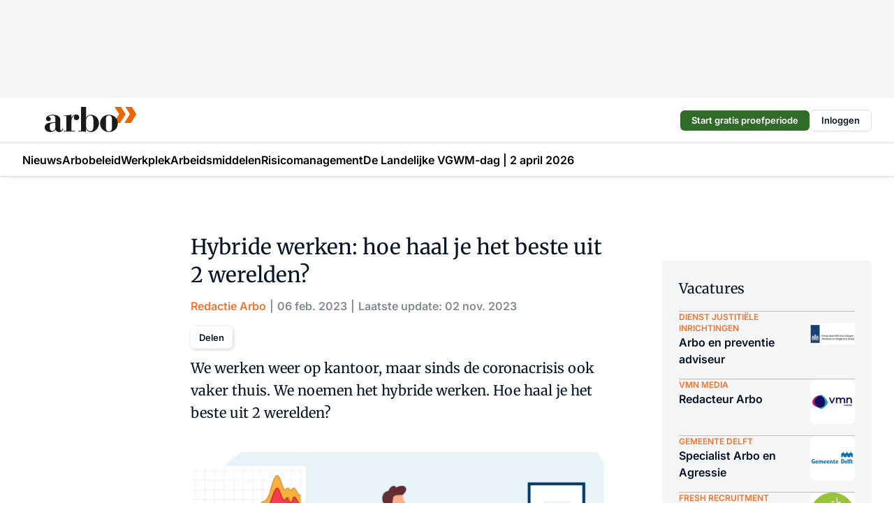

--- FILE ---
content_type: text/html;charset=utf-8
request_url: https://www.arbo-online.nl/23011/hoe-haal-je-het-beste-uit-2-werelden
body_size: 419639
content:
<!DOCTYPE html><html  lang="nl"><head><meta charset="utf-8"><meta name="viewport" content="width=device-width, initial-scale=1"><title>Hybride werken: hoe haal je het beste uit 2 werelden?</title><link rel="preconnect" href="https://vmn-arbo-online.imgix.net"><script data-vendor="c:salesfeed-TUB6ETxE" async src="https://arboonline.strategy3talk.nl/" type="didomi/javascript"></script><style>:root .arbo-online {--logo-sm-height:2.8rem;
--logo-sm-width:10.2rem;
--logo-sm-top-offset:0;
--logo-md-height:3.6rem;
--logo-md-width:13.1rem;
--logo-md-top-offset:-0.2rem;
--primary-color:#f27531;
--primary-color-dark:#061426;
--secondary-color:#fce3d6;
--secondary-color-medium:#fef1ea;
--secondary-color-light:#f9f9f9;
--label-font:'merriweather', sans-serif;
--label-theme-font:'merriweather', sans-serif;
--white-color:#fff;
--black-color:#000;
--grey-color:#838993;
--text-color:var(--primary-color-dark);
--error-color:#e63900;
--warning-color:var(--primary-color-dark);
--warning-color-light:#e6ac00;
--success-color:#18ad8d;
--article-anchor-color:var(--primary-color);
--alt-color:var(--secondary-color);
--alt-color-medium:var(--secondary-color-medium);
--alt-color-light:var(--secondary-color-light);
--bundle-highlighted-background-color:var(--secondary-color);
--bundle-highlighted-text-color:var(--primary-color-dark);
--bundle-highlighted-line-color:var(--secondary-color-medium);
--notification-bg-color:rgba(212, 237, 218, 0.94);
--notification-text-color:var(--primary-color-dark);
--notification-link-color:var(--primary-color-dark);
--notification-link-hover-color:var(--primary-color-dark);
--notification-icon-color:var(--primary-color-dark);
--notification-border:0px solid var(--primary-color);}</style><style>:root {
     --adslot-top--small: 15rem;
     --adslot-top--medium: 14rem;
     --adslot-top--large: 14rem;
    }</style><style>.grid[data-v-73a357e0]{display:flex;flex-direction:column}.grid[data-v-73a357e0]>*{margin-top:var(--spacing-5)}.grid>.gapless-bottom[data-v-73a357e0]+*,.grid>.gapless-top[data-v-73a357e0],.grid[data-v-73a357e0]>:first-child{margin-top:0}</style><style>.row-wrapper.sticky[data-v-6bea25a5]{position:sticky;top:0;z-index:var(--level-1-index)}.row-wrapper.padding[data-v-6bea25a5],.row-wrapper.padding_bottom[data-v-6bea25a5],.row-wrapper.padding_inset[data-v-6bea25a5]{padding-bottom:var(--spacing-5)}.row-wrapper.padding[data-v-6bea25a5],.row-wrapper.padding_inset[data-v-6bea25a5],.row-wrapper.padding_top[data-v-6bea25a5]{padding-top:var(--spacing-5)}.row-wrapper.padding_inset[data-v-6bea25a5]{padding-left:var(--spacing-3);padding-right:var(--spacing-3)}@media(min-width:1280px){.row-wrapper.padding_inset[data-v-6bea25a5]{padding-left:var(--spacing-5);padding-right:var(--spacing-5)}}.row-wrapper.section_header[data-v-6bea25a5]{margin-bottom:calc((var(--spacing-5) - var(--spacing-4))*-1)}.row[data-v-6bea25a5]{--gap:3.2rem;display:flex;flex-direction:column;gap:var(--gap);width:100%}.row.reverse[data-v-6bea25a5]{flex-direction:column-reverse}@media(min-width:766px){.row[data-v-6bea25a5],.row.reverse[data-v-6bea25a5]{flex-direction:row}}.row .column[data-v-6bea25a5]:empty{display:none}@media(min-width:766px){.row .column.ad[data-v-6bea25a5]{flex-shrink:0;width:30rem}.row .column.article[data-v-6bea25a5]{margin-right:calc(11.5rem - var(--gap));width:59.2rem}.row .column.article[data-v-6bea25a5]:not(:only-child){margin-left:auto}}.row .column.hero[data-v-6bea25a5]{background-color:var(--neutral-color-1);margin-top:-15rem;padding:var(--spacing-4) var(--spacing-4) 0 var(--spacing-4);z-index:2}@media(min-width:766px){.row .column.hero[data-v-6bea25a5]{padding:calc(var(--spacing-3)*2) var(--spacing-7) 0 var(--spacing-7)}}@media(max-width:766px){.row .column[data-v-6bea25a5]{width:100%!important}}@media(min-width:766px){.row .column.article+.column.ad[data-v-6bea25a5]:empty{display:flex}}.row[data-v-6bea25a5]:has(.column:only-child):has(.hero){flex-direction:row}@media(max-width:766px){.row[data-v-6bea25a5]:has(.column:nth-child(2)):has(.hero){height:auto!important}}.row[data-v-6bea25a5]:has(.column:nth-child(n+3)):has([type=article_highlight]){flex-direction:column}@media(max-width:1280px){.row:has(.column:nth-child(n+3)):has([type=article_highlight]) .column[data-v-6bea25a5]{width:100%!important}}@media(max-width:1280px)and (min-width:766px){.row:has(.column:nth-child(n+3)):has([type=article_highlight]) .column[data-v-6bea25a5]:is(:nth-child(2),:nth-child(3)){width:calc(50% - 1.6rem)!important}}@media(max-width:1280px){.row[data-v-6bea25a5]:has(.column:nth-child(n+3)):has([type=article_highlight]) .component[type=article_highlight]{max-height:100%}}@media(min-width:766px){.row[data-v-6bea25a5]:has(.column:nth-child(n+3)):has([type=article_highlight]){flex-direction:row;flex-wrap:wrap;justify-content:space-between}}@media(min-width:1280px){.row[data-v-6bea25a5]:has(.column:nth-child(n+3)):has([type=article_highlight]){flex-wrap:nowrap;justify-content:unset}}section[data-v-6bea25a5]:not(:has(.row>.column:not(:empty))){display:none}</style><style>.column.article .image-block,.column.article .paywall .cta-block,.column.article .registration-block{padding-left:var(--spacing-5);padding-right:var(--spacing-5)}</style><style>.column[data-v-e27f241f]{display:flex;flex-direction:column}.column>.component[data-v-e27f241f]:not(:first-child){margin-top:var(--spacing-5)}.column>.component:not(:first-child)[type=article_author_dates][data-v-e27f241f],.column>.component:not(:first-child)[type=article_authors][data-v-e27f241f],.column>.component:not(:first-child)[type=article_dates][data-v-e27f241f],.column>.component:not(:first-child)[type=article_intro][data-v-e27f241f],.column>.component:not(:first-child)[type=article_toc_desktop][data-v-e27f241f]{margin-top:var(--spacing-2)}</style><style>.ad-slot-top[data-v-478f03bd]{background-color:var(--neutral-color-2);display:flex;justify-content:center;min-height:var(--adslot-top--small);padding:.75rem 0}@media(min-width:480px){.ad-slot-top[data-v-478f03bd]{min-height:var(--adslot-top--medium)}}@media(min-width:960px){.ad-slot-top[data-v-478f03bd]{min-height:var(--adslot-top--large)}}.hidden[data-v-478f03bd]{display:none}</style><style>[id^=div-gpt-ad][data-v-edcc89be]{align-items:center;display:flex;justify-content:center}[id^=div-gpt-ad][data-v-edcc89be]:empty{display:none}[section=full_width_ad][data-v-edcc89be]{background-color:var(--neutral-color-2);padding:1.6rem 0;position:relative}[section=full_width_ad][data-v-edcc89be]:before{background-color:inherit;content:"";height:100%;margin-right:-50vw;position:absolute;right:51%;top:0;width:150vw;z-index:-1}</style><style>.app-menu-wrapper[data-v-89194ed1]{width:100%}.app-menu[data-v-89194ed1]{z-index:var(--level-1-index)}.app-menu.open .search-bar[data-v-89194ed1]{display:none}.app-menu.fixed[data-v-89194ed1]{max-height:var(--spacing-6)}.menu-bar[data-v-89194ed1]{align-items:center;display:flex;height:4.8rem}.menu-bar.hidden[data-v-89194ed1]{display:none}.menu-bar .container[data-v-89194ed1]{height:100%}nav[data-v-89194ed1]{align-items:center;display:flex;gap:var(--spacing-2);justify-content:space-between}.search[data-v-89194ed1]{margin-left:var(--spacing-3)}.search svg[data-v-89194ed1]{display:block;height:var(--spacing-4);width:var(--spacing-4)}.search-bar[data-v-89194ed1]{display:none}.search-bar.open[data-v-89194ed1]{display:block;flex:1;margin-left:var(--spacing-3)}@media(min-width:960px){.search-bar.open[data-v-89194ed1]{flex:unset;margin-left:0}}.nav-main[data-v-89194ed1]{display:flex;flex-grow:1;opacity:1;overflow:hidden;transition:opacity 125ms ease-in;visibility:visible}.nav-main.open[data-v-89194ed1]{display:none}@media(min-width:960px){.nav-main[data-v-89194ed1]{overflow:visible}}</style><style>.top-bar[data-v-9e4a1bec]{align-items:center;display:flex;height:auto;justify-content:flex-end;padding-bottom:var(--spacing-1);padding-top:var(--spacing-1);position:relative;z-index:var(--level-2-index)}@media(min-width:960px){.top-bar[data-v-9e4a1bec]{padding-bottom:var(--spacing-2);padding-top:var(--spacing-2)}}.top-bar .app-menu[data-v-9e4a1bec]{align-items:center;display:flex;flex:1;gap:var(--spacing-3);justify-content:flex-end;list-style-type:none;margin:0;padding:0;z-index:1}@media(min-width:960px){.top-bar .app-menu[data-v-9e4a1bec]{height:var(--spacing-5);justify-content:space-between}}.top-bar .app-menu .logo-well[data-v-9e4a1bec]{align-items:center;display:flex;gap:var(--spacing-3);margin-right:auto}.top-bar .app-menu button[data-v-9e4a1bec]{align-items:center;background:none;border:none;cursor:pointer;display:flex;height:var(--spacing-5);padding:0;width:3.2rem}@media(min-width:1280px){.top-bar .app-menu button[data-v-9e4a1bec]{display:none}.top-bar .app-menu button.foldout[data-v-9e4a1bec]{display:flex}}.top-bar .app-menu .actions-wrapper[data-v-9e4a1bec]{display:flex;gap:var(--spacing-3);justify-content:flex-end;padding:0}.top-bar .app-menu .actions-wrapper li[data-v-9e4a1bec]{align-items:center;display:flex}.top-bar .app-menu .actions-wrapper li[data-v-9e4a1bec]:empty{display:none}.top-bar .app-menu .languages[data-v-9e4a1bec] a{text-decoration:none;text-transform:uppercase}.top-bar .app-menu .languages[data-v-9e4a1bec] a.active{font-weight:600}.top-bar .app-menu .languages[data-v-9e4a1bec] li:last-child{border-left:2px solid var(--neutral-color-0);margin-left:var(--spacing-1);padding-left:var(--spacing-1)}</style><style>a[data-v-257cf6b6]{align-items:center;cursor:pointer;display:flex}img[data-v-257cf6b6]{height:var(--logo-sm-height);margin-top:var(--logo-sm-top-offset);width:var(--logo-sm-width)}@media(min-width:1280px){img[data-v-257cf6b6]{height:var(--logo-md-height);margin-top:var(--logo-md-top-offset);width:var(--logo-md-width)}}</style><style>.nav-main[data-v-8a1cb5e3]{height:100%;position:relative}.nav-main[data-v-8a1cb5e3]:after{background-image:linear-gradient(90deg,#fff0,#fff);bottom:0;content:"";height:100%;opacity:1;pointer-events:none;position:absolute;right:0;top:0;transition:opacity .25s ease;width:var(--spacing-5)}@media(min-width:960px){.nav-main[data-v-8a1cb5e3]:after{content:none}}.nav-main.end[data-v-8a1cb5e3]:after{opacity:0}.nav-main>ul[data-v-8a1cb5e3]{-ms-overflow-style:none;display:flex;gap:var(--spacing-3);height:100%;list-style-type:none;overflow-x:auto;overflow-y:hidden;padding:0;scroll-behavior:smooth;scrollbar-width:none}@media(min-width:960px){.nav-main>ul[data-v-8a1cb5e3]{gap:var(--spacing-4);overflow-x:visible;overflow-y:visible}}@media(min-width:960px){.nav-main>ul>li:focus .dropdown[data-v-8a1cb5e3],.nav-main>ul>li:focus-within .dropdown[data-v-8a1cb5e3],.nav-main>ul>li:hover .dropdown[data-v-8a1cb5e3]{opacity:1;transform:scale(1) translateY(5px);visibility:visible}}.nav-main>ul>li.active a[data-v-8a1cb5e3]{position:relative}.nav-main>ul>li.active a[data-v-8a1cb5e3]:after{background:var(--active-menu,var(--primary-color));bottom:0;content:"";height:3px;position:absolute;width:100%}</style><style>span[data-v-70aa4d73]{cursor:pointer}a[data-v-70aa4d73],span[data-v-70aa4d73]{align-items:center;color:var(--black-color);display:flex;flex-shrink:0;font-family:var(--text-menu-font-family);font-size:var(--text-menu-sm-font-size);font-weight:var(--text-menu-font-weight);gap:var(--spacing-default);height:100%;position:relative;text-decoration:none;white-space:nowrap;word-break:keep-all}@media(min-width:1280px){a[data-v-70aa4d73],span[data-v-70aa4d73]{font-size:var(--text-menu-md-font-size)}}a .icon[data-v-70aa4d73],span .icon[data-v-70aa4d73]{display:none}@media(min-width:766px){a .icon[data-v-70aa4d73],span .icon[data-v-70aa4d73]{display:block}}.badge[data-v-70aa4d73]{background-color:var(--primary-color);border-radius:var(--border-radius-round);color:var(--neutral-color-1);font-family:var(--local-font-family,var(--text-tag-font-family));font-size:var(--local-font-size,var(--text-tag-sm-font-size));font-weight:var(--local-font-weight,var(--text-tag-font-weight));height:var(--spacing-3);line-height:var(--local-line-height,var(--text-tag-sm-line-height));position:absolute;right:calc(var(--spacing-2)*-1);text-align:center;text-transform:uppercase;top:0;width:var(--spacing-3)}@media(min-width:1280px){.badge[data-v-70aa4d73]{font-size:var(--local-font-size,var(--text-tag-md-font-size));font-weight:var(--local-font-weight,var(--text-tag-md-font-weight,var(--text-tag-font-weight)));line-height:var(--local-line-height,var(--text-tag-md-line-height))}}</style><style>.dropdown[data-v-b5c58b99]{background-color:var(--neutral-color-1);border-radius:var(--border-radius);box-shadow:0 3px 20px #0000001a;display:flex;flex-direction:column;gap:var(--spacing-3);list-style-type:none;opacity:0;padding:var(--spacing-4) 0;position:absolute;transform:scale(.95) translateY(0);transition:all 125ms ease-out;visibility:hidden;width:25rem;z-index:var(--level-2-index)}.dropdown .item a[data-v-b5c58b99]{display:block;font-family:var(--local-font-family,var(--text-body-font-family));font-size:var(--local-font-size,var(--text-body-sm-font-size));font-weight:var(--local-font-weight,var(--text-body-font-weight));line-height:var(--local-line-height,var(--text-body-sm-line-height));padding:0 var(--spacing-4);text-decoration:none}@media(min-width:1280px){.dropdown .item a[data-v-b5c58b99]{font-size:var(--local-font-size,var(--text-body-md-font-size));font-weight:var(--local-font-weight,var(--text-body-md-font-weight,var(--text-body-font-weight)));line-height:var(--local-line-height,var(--text-body-md-line-height))}}.dropdown .item a[data-v-b5c58b99]:hover{color:var(--primary-color)}</style><style>.actions[data-v-2d698aca]{align-items:center;display:flex;gap:var(--spacing-1);justify-content:flex-end}.action[data-v-2d698aca],.relative[data-v-2d698aca]{display:flex;position:relative}.action[data-v-2d698aca]{align-items:center;background:none;border:0;color:var(--primary-color-dark);cursor:pointer;height:2.4rem;outline:none;padding:0;text-decoration:none}.action .count[data-v-2d698aca]{align-items:center;color:var(--neutral-color-1);display:flex;font-family:var(--heading-font);font-size:1.2rem;font-weight:600;justify-content:center;line-height:var(--spacing-3)}.action .count[data-v-2d698aca],.action.unread[data-v-2d698aca]:after{background-color:#e2001a;border-radius:var(--border-radius-round);height:1.6rem;left:var(--spacing-3);position:absolute;top:calc(var(--spacing-1)*-1);width:1.6rem}.action.unread[data-v-2d698aca]:after{content:""}.action .indicator[data-v-2d698aca]{align-items:center;background-color:var(--neutral-color-4);border-radius:100%;display:flex;height:var(--spacing-3);left:var(--spacing-3);position:absolute;top:calc(var(--spacing-1)*-1);width:var(--spacing-3)}.action .indicator.authenticated[data-v-2d698aca]{background-color:#0a9e0a}.action .indicator span[data-v-2d698aca]{color:var(--white-color)}.onboarding[data-v-2d698aca],.user_logged_out[data-v-2d698aca]{position:absolute;right:-.5rem;top:4.2rem}@media(min-width:1280px){.onboarding[data-v-2d698aca],.user_logged_out[data-v-2d698aca]{right:-4rem}}@media(min-width:480px){.user_logged_in[data-v-2d698aca]{left:unset;position:absolute;right:-.5rem;top:4.2rem}}@media(min-width:480px)and (min-width:1280px){.user_logged_in[data-v-2d698aca]{right:-4rem}}.onboarding[data-v-2d698aca]{right:-4.5rem}@media(min-width:1280px){.onboarding[data-v-2d698aca]{right:-4rem}}.dropdown-enter-active[data-v-2d698aca]{transition:all .1s ease-out}.dropdown-leave-active[data-v-2d698aca]{transition:all 75ms ease-in}.dropdown-enter-from[data-v-2d698aca],.dropdown-leave-to[data-v-2d698aca]{opacity:0;transform:scale(.95) translateY(-5px)}.dropdown-enter-to[data-v-2d698aca],.dropdown-leave-from[data-v-2d698aca]{opacity:1;transform:scale(1) translateY(0)}</style><style>.app-menu-user-logged-out[data-v-89d7b9b6]{background-color:var(--neutral-color-1);border-radius:var(--border-radius);box-shadow:0 0 10px 5px #0000001a;width:30rem;z-index:var(--level-2-index)}.app-menu-user-logged-out[data-v-89d7b9b6]:before{background-color:var(--neutral-color-1);content:"";height:2rem;position:absolute;right:1.2rem;top:-1rem;transform:rotate(45deg);width:2rem}@media(min-width:1280px){.app-menu-user-logged-out[data-v-89d7b9b6]:before{right:4.7rem}}.app-menu-user-logged-out .close[data-v-89d7b9b6]{all:unset;align-self:flex-end;cursor:pointer;position:absolute;right:var(--spacing-2);top:var(--spacing-2);z-index:1}.app-menu-user-logged-out .close+li[data-v-89d7b9b6]{border-top:none;margin-top:0}.app-menu-user-logged-out ul[data-v-89d7b9b6]{display:flex;flex-direction:column;list-style-type:none;padding:var(--spacing-1) 0}.app-menu-user-logged-out ul>li[data-v-89d7b9b6]{border-top:1px solid var(--border-color);padding:var(--spacing-1) var(--spacing-4);position:relative}.app-menu-user-logged-out ul>li[data-v-89d7b9b6]:first-of-type{padding-right:var(--spacing-5)}.app-menu-user-logged-out ul>li+li.remove-border[data-v-89d7b9b6],.app-menu-user-logged-out ul>li.remove-border+li[data-v-89d7b9b6],.app-menu-user-logged-out ul>li[data-v-89d7b9b6]:first-child{border-top:none;margin-top:0}.app-menu-user-logged-out ul>li[data-v-89d7b9b6]:empty{display:none}.app-menu-user-logged-out ul>li p[data-v-89d7b9b6],.app-menu-user-logged-out ul>li span[data-v-89d7b9b6]:not(.icon){display:inline-block;font-family:var(--local-font-family,var(--text-body-font-family));font-size:var(--local-font-size,var(--text-body-sm-font-size));font-weight:var(--local-font-weight,var(--text-body-font-weight));line-height:var(--local-line-height,var(--text-body-sm-line-height));overflow:hidden;text-overflow:ellipsis;width:100%}@media(min-width:1280px){.app-menu-user-logged-out ul>li p[data-v-89d7b9b6],.app-menu-user-logged-out ul>li span[data-v-89d7b9b6]:not(.icon){font-size:var(--local-font-size,var(--text-body-md-font-size));font-weight:var(--local-font-weight,var(--text-body-md-font-weight,var(--text-body-font-weight)));line-height:var(--local-line-height,var(--text-body-md-line-height))}}.app-menu-user-logged-out ul>li.highlight[data-v-89d7b9b6]{animation:shadow-pulse-89d7b9b6 .5s infinite alternate}.app-menu-user-logged-out ul>li.highlight+li[data-v-89d7b9b6]{border-top:none}.app-menu-user-logged-out ul>li .link[data-v-89d7b9b6]{all:unset;align-items:center;cursor:pointer;display:flex;font-family:var(--local-font-family,var(--text-body-font-family));font-size:var(--local-font-size,var(--text-body-sm-font-size));font-weight:var(--local-font-weight,var(--text-body-font-weight));justify-content:space-between;line-height:var(--local-line-height,var(--text-body-sm-line-height));-webkit-text-decoration:solid underline transparent 1px;text-decoration:solid underline transparent 1px;text-underline-offset:var(--spacing-default);transition:color var(--transition-speed),text-decoration-color var(--transition-speed);vertical-align:text-top}@media(min-width:1280px){.app-menu-user-logged-out ul>li .link[data-v-89d7b9b6]{font-size:var(--local-font-size,var(--text-body-md-font-size));font-weight:var(--local-font-weight,var(--text-body-md-font-weight,var(--text-body-font-weight)));line-height:var(--local-line-height,var(--text-body-md-line-height))}}.app-menu-user-logged-out ul>li .link[data-v-89d7b9b6]:hover{text-decoration-color:#000}.app-menu-user-logged-out ul>li .link.small[data-v-89d7b9b6]{font-family:var(--local-font-family,var(--text-note-font-family));font-size:var(--local-font-size,var(--text-note-sm-font-size));font-weight:var(--local-font-weight,var(--text-note-font-weight));line-height:var(--local-line-height,var(--text-note-sm-line-height));margin-bottom:var(--spacing-2);margin-top:.4rem;text-decoration:underline}.app-menu-user-logged-out ul>li .link.small[data-v-89d7b9b6]:hover{text-decoration-color:transparent}@media(min-width:1280px){.app-menu-user-logged-out ul>li .link.small[data-v-89d7b9b6]{font-size:var(--local-font-size,var(--text-note-md-font-size));font-weight:var(--local-font-weight,var(--text-note-md-font-weight,var(--text-note-font-weight)));line-height:var(--local-line-height,var(--text-note-md-line-height))}}.app-menu-user-logged-out ul>li .toggle[data-v-89d7b9b6]{align-items:center;display:flex;font-family:var(--local-font-family,var(--text-body-font-family));font-size:var(--local-font-size,var(--text-body-sm-font-size));font-weight:var(--local-font-weight,var(--text-body-font-weight));gap:var(--spacing-1);justify-content:space-between;line-height:var(--local-line-height,var(--text-body-sm-line-height))}@media(min-width:1280px){.app-menu-user-logged-out ul>li .toggle[data-v-89d7b9b6]{font-size:var(--local-font-size,var(--text-body-md-font-size));font-weight:var(--local-font-weight,var(--text-body-md-font-weight,var(--text-body-font-weight)));line-height:var(--local-line-height,var(--text-body-md-line-height))}}.app-menu-user-logged-out ul>li .toggle .icon[data-v-89d7b9b6]{flex-shrink:0;margin-left:auto}@keyframes shadow-pulse-89d7b9b6{0%{box-shadow:var(--primary-color) 0 0 3px 2px}to{box-shadow:var(--primary-color) 0 0 6px 2px}}</style><style>nav[data-v-472432dc]{display:none}@media(min-width:1024px){nav[data-v-472432dc]{display:block;height:100%;position:relative;top:0}.toc-wrapper[data-v-472432dc]{position:sticky;top:15rem}}h4[data-v-472432dc]{font-family:var(--local-font-family,var(--text-h3-font-family));font-size:var(--local-font-size,var(--text-h3-sm-font-size));font-weight:var(--local-font-weight,var(--text-h3-font-weight));line-height:var(--local-line-height,var(--text-h3-sm-line-height));margin-bottom:var(--spacing-3)}@media(min-width:1280px){h4[data-v-472432dc]{font-size:var(--local-font-size,var(--text-h3-md-font-size));font-weight:var(--local-font-weight,var(--text-h3-md-font-weight,var(--text-h3-font-weight)));line-height:var(--local-line-height,var(--text-h3-md-line-height))}}ul[data-v-472432dc]{display:flex;flex:1;flex-direction:column;gap:var(--spacing-2);list-style-type:none;overflow:hidden;padding:0}@media(min-width:766px){ul[data-v-472432dc]{max-width:22rem;word-break:break-word}}ul li[data-v-472432dc]{display:flex;padding-left:2rem}ul li a[data-v-472432dc]{color:var(--neutral-color-0);font-family:var(--local-font-family,var(--text-article-body-font-family));font-size:var(--local-font-size,var(--text-article-body-sm-font-size));font-weight:var(--local-font-weight,var(--text-article-body-font-weight));line-height:var(--local-line-height,var(--text-article-body-sm-line-height));text-decoration:none}@media(min-width:1280px){ul li a[data-v-472432dc]{font-size:var(--local-font-size,var(--text-article-body-md-font-size));font-weight:var(--local-font-weight,var(--text-article-body-md-font-weight,var(--text-article-body-font-weight)));line-height:var(--local-line-height,var(--text-article-body-md-line-height))}}ul li.active[data-v-472432dc]{border-left:4px solid var(--primary-color);padding-left:calc(2rem - 4px)}ul li.active a[data-v-472432dc]{color:var(--primary-color);font-weight:600}</style><style>.headline[data-v-61555ae3]{align-items:flex-start;display:flex;flex-direction:column;gap:1.2rem}h1[data-v-61555ae3]{font-family:var(--local-font-family,var(--text-h1-font-family));font-size:var(--local-font-size,var(--text-h1-sm-font-size));font-weight:var(--local-font-weight,var(--text-h1-font-weight));line-height:var(--local-line-height,var(--text-h1-sm-line-height));text-wrap:balance}@media(min-width:1280px){h1[data-v-61555ae3]{font-size:var(--local-font-size,var(--text-h1-md-font-size));font-weight:var(--local-font-weight,var(--text-h1-md-font-weight,var(--text-h1-font-weight)));line-height:var(--local-line-height,var(--text-h1-md-line-height))}}</style><style>.label[data-v-18c593f2]{background-color:var(--secondary-color-medium);display:inline-flex;font-family:var(--local-font-family,var(--text-tag-font-family));font-size:var(--local-font-size,var(--text-tag-sm-font-size));font-weight:var(--local-font-weight,var(--text-tag-font-weight));line-height:var(--local-line-height,var(--text-tag-sm-line-height));padding:var(--spacing-default) var(--spacing-1);text-transform:uppercase}.label.exclusive[data-v-18c593f2]{background-color:var(--primary-color);color:var(--neutral-color-1)}@media(min-width:1280px){.label[data-v-18c593f2]{font-size:var(--local-font-size,var(--text-tag-md-font-size));font-weight:var(--local-font-weight,var(--text-tag-md-font-weight,var(--text-tag-font-weight)));line-height:var(--local-line-height,var(--text-tag-md-line-height))}}</style><style>.authors+.dates[data-v-f6e633bc]:before{color:var(--grey-color);content:"|";display:inline-block;font-family:var(--local-font-family,var(--text-h4-font-family));font-size:var(--local-font-size,var(--text-h4-sm-font-size));font-weight:var(--local-font-weight,var(--text-h4-font-weight));line-height:var(--local-line-height,var(--text-h4-sm-line-height));text-align:center;width:1.6rem}@media(min-width:1280px){.authors+.dates[data-v-f6e633bc]:before{font-size:var(--local-font-size,var(--text-h4-md-font-size));font-weight:var(--local-font-weight,var(--text-h4-md-font-weight,var(--text-h4-font-weight)));line-height:var(--local-line-height,var(--text-h4-md-line-height))}}</style><style>aside[data-v-23b9bcb7]{display:inline-block}aside .author[data-v-23b9bcb7]{display:inline}aside .author+.author[data-v-23b9bcb7]:before{color:var(--grey-color);content:"|";display:inline-block;font-family:var(--local-font-family,var(--text-h4-font-family));font-size:var(--local-font-size,var(--text-h4-sm-font-size));font-weight:var(--local-font-weight,var(--text-h4-font-weight));line-height:var(--local-line-height,var(--text-h4-sm-line-height));text-align:center;width:1.6rem}@media(min-width:1280px){aside .author+.author[data-v-23b9bcb7]:before{font-size:var(--local-font-size,var(--text-h4-md-font-size));font-weight:var(--local-font-weight,var(--text-h4-md-font-weight,var(--text-h4-font-weight)));line-height:var(--local-line-height,var(--text-h4-md-line-height))}}.name[data-v-23b9bcb7]{color:var(--primary-color);font-family:var(--local-font-family,var(--text-h4-font-family));font-size:var(--local-font-size,var(--text-h4-sm-font-size));font-weight:var(--local-font-weight,var(--text-h4-font-weight));line-height:var(--local-line-height,var(--text-h4-sm-line-height))}@media(min-width:1280px){.name[data-v-23b9bcb7]{font-size:var(--local-font-size,var(--text-h4-md-font-size));font-weight:var(--local-font-weight,var(--text-h4-md-font-weight,var(--text-h4-font-weight)));line-height:var(--local-line-height,var(--text-h4-md-line-height))}}a[data-v-23b9bcb7]{text-decoration:none}a[data-v-23b9bcb7]:hover{text-decoration:underline}</style><style>aside[data-v-32eeff3d]{display:inline-block}span[data-v-32eeff3d]{color:var(--grey-color);font-family:var(--local-font-family,var(--text-h4-font-family));font-size:var(--local-font-size,var(--text-h4-sm-font-size));font-weight:var(--local-font-weight,var(--text-h4-font-weight));line-height:var(--local-line-height,var(--text-h4-sm-line-height))}@media(min-width:1280px){span[data-v-32eeff3d]{font-size:var(--local-font-size,var(--text-h4-md-font-size));font-weight:var(--local-font-weight,var(--text-h4-md-font-weight,var(--text-h4-font-weight)));line-height:var(--local-line-height,var(--text-h4-md-line-height))}}span+span[data-v-32eeff3d]:before{content:"|";display:inline-block;text-align:center;width:1.6rem}</style><style>.sharing[data-v-91b46a52]{align-items:center;display:flex;gap:var(--spacing-2);justify-content:center;margin-top:var(--spacing-3)!important}.sharing-relative[data-v-91b46a52]{position:relative}@media(min-width:766px){.sharing[data-v-91b46a52]{gap:var(--spacing-3);justify-content:flex-start}}button[data-v-91b46a52]{align-items:center;background-color:var(--neutral-color-1);border:none;border-radius:var(--border-radius);box-shadow:1px 1px 5px #0003;color:var(--primary-color-dark);cursor:pointer;display:flex;font-family:var(--local-font-family,var(--text-button-font-family));font-size:var(--local-font-size,var(--text-button-sm-font-size));font-weight:var(--local-font-weight,var(--text-button-font-weight));gap:var(--spacing-1);height:3.2rem;justify-content:flex-start;line-height:var(--local-line-height,var(--text-button-sm-line-height));padding:0 var(--spacing-2)}@media(min-width:1280px){button[data-v-91b46a52]{font-size:var(--local-font-size,var(--text-button-md-font-size));font-weight:var(--local-font-weight,var(--text-button-md-font-weight,var(--text-button-font-weight)));line-height:var(--local-line-height,var(--text-button-md-line-height))}}</style><style>a[data-v-658fbb01],span[data-v-658fbb01]{color:var(--primary-color);font-family:var(--local-font-family,var(--text-intro-font-family));font-size:var(--local-font-size,var(--text-intro-sm-font-size));font-weight:var(--local-font-weight,var(--text-intro-font-weight));line-height:var(--local-line-height,var(--text-intro-sm-line-height));margin-right:.5rem;text-decoration:none}@media(min-width:1280px){a[data-v-658fbb01],span[data-v-658fbb01]{font-size:var(--local-font-size,var(--text-intro-md-font-size));font-weight:var(--local-font-weight,var(--text-intro-md-font-weight,var(--text-intro-font-weight)));line-height:var(--local-line-height,var(--text-intro-md-line-height))}}a.capitalize[data-v-658fbb01],span.capitalize[data-v-658fbb01]{text-transform:capitalize}a.uppercase[data-v-658fbb01],span.uppercase[data-v-658fbb01]{text-transform:uppercase}a.lowercase[data-v-658fbb01],span.lowercase[data-v-658fbb01]{text-transform:lowercase}a[data-v-658fbb01]:hover{text-decoration:underline}p[data-v-658fbb01]{font-family:var(--local-font-family,var(--text-intro-font-family));font-size:1.7rem;font-size:var(--local-font-size,var(--text-intro-sm-font-size));font-weight:var(--local-font-weight,var(--text-intro-font-weight));line-height:2.8rem;line-height:var(--local-line-height,var(--text-intro-sm-line-height));position:relative}@media(min-width:1280px){p[data-v-658fbb01]{font-size:var(--local-font-size,var(--text-intro-md-font-size));font-weight:var(--local-font-weight,var(--text-intro-md-font-weight,var(--text-intro-font-weight)));line-height:var(--local-line-height,var(--text-intro-md-line-height))}}@media(min-width:766px){p[data-v-658fbb01]{font-size:2rem;line-height:3.2rem}}p.fade[data-v-658fbb01]:after{background:transparent linear-gradient(transparent 0,var(--neutral-color-1));content:"";display:block;height:100%;left:0;position:absolute;right:0;top:0;width:100%}p.blur[data-v-658fbb01]{filter:blur(.5rem);-webkit-user-select:none;-moz-user-select:none;user-select:none}p.increased-font-size[data-v-658fbb01]{--text-intro-sm-font-size:1.7rem;--text-intro-sm-line-height:2.8rem}@media(min-width:1280px){p.increased-font-size[data-v-658fbb01]{--text-intro-md-font-size:2.4rem;--text-intro-md-line-height:3.6rem}}</style><style>figure[data-v-42cc1945]{display:flex;flex-direction:column;position:relative}iframe[data-v-42cc1945],img[data-v-42cc1945]{border-radius:var(--border-radius);width:100%}img[data-v-42cc1945]{aspect-ratio:16/9;height:auto}figcaption[data-v-42cc1945]{color:var(--grey-color);display:flex;font-family:var(--local-font-family,var(--text-note-font-family));font-size:var(--local-font-size,var(--text-note-sm-font-size));font-weight:var(--local-font-weight,var(--text-note-font-weight));line-height:var(--local-line-height,var(--text-note-sm-line-height));margin-top:var(--spacing-1);text-align:left}@media(min-width:1280px){figcaption[data-v-42cc1945]{font-size:var(--local-font-size,var(--text-note-md-font-size));font-weight:var(--local-font-weight,var(--text-note-md-font-weight,var(--text-note-font-weight)));line-height:var(--local-line-height,var(--text-note-md-line-height))}}</style><style>figure.l+.component.types-article-content{margin-top:-2.5rem!important}.types-article-content>:not(p)+p,.types-article-content>aside,.types-article-content>div,.types-article-content>figure,.types-article-content>h2,.types-article-content>h3,.types-article-content>h4,.types-article-content>hr,.types-article-content>iframe,.types-article-content>ul{margin-top:var(--spacing-4)}.types-article-content>h2{font-family:var(--local-font-family,var(--text-h2-font-family));font-size:var(--local-font-size,var(--text-h2-sm-font-size));font-weight:var(--local-font-weight,var(--text-h2-font-weight));line-height:var(--local-line-height,var(--text-h2-sm-line-height))}@media(min-width:1280px){.types-article-content>h2{font-size:var(--local-font-size,var(--text-h2-md-font-size));font-weight:var(--local-font-weight,var(--text-h2-md-font-weight,var(--text-h2-font-weight)));line-height:var(--local-line-height,var(--text-h2-md-line-height))}}.types-article-content>h2+h3{margin-top:var(--spacing-2)}.types-article-content>h3{font-family:var(--local-font-family,var(--text-h3-font-family));font-size:var(--local-font-size,var(--text-h3-sm-font-size));font-weight:var(--local-font-weight,var(--text-h3-font-weight));line-height:var(--local-line-height,var(--text-h3-sm-line-height))}@media(min-width:1280px){.types-article-content>h3{font-size:var(--local-font-size,var(--text-h3-md-font-size));font-weight:var(--local-font-weight,var(--text-h3-md-font-weight,var(--text-h3-font-weight)));line-height:var(--local-line-height,var(--text-h3-md-line-height))}}.types-article-content>h4{font-family:var(--local-font-family,var(--text-h4-font-family));font-size:var(--local-font-size,var(--text-h4-sm-font-size));font-weight:var(--local-font-weight,var(--text-h4-font-weight));line-height:var(--local-line-height,var(--text-h4-sm-line-height))}@media(min-width:1280px){.types-article-content>h4{font-size:var(--local-font-size,var(--text-h4-md-font-size));font-weight:var(--local-font-weight,var(--text-h4-md-font-weight,var(--text-h4-font-weight)));line-height:var(--local-line-height,var(--text-h4-md-line-height))}}.types-article-content>hr{border:none;border-top:1px solid var(--neutral-color-3)}.types-article-content>p,.types-article-content>ul li{font-family:var(--local-font-family,var(--text-article-body-font-family));font-size:var(--local-font-size,var(--text-article-body-sm-font-size));font-weight:var(--local-font-weight,var(--text-article-body-font-weight));line-height:var(--local-line-height,var(--text-article-body-sm-line-height))}@media(min-width:1280px){.types-article-content>p,.types-article-content>ul li{font-size:var(--local-font-size,var(--text-article-body-md-font-size));font-weight:var(--local-font-weight,var(--text-article-body-md-font-weight,var(--text-article-body-font-weight)));line-height:var(--local-line-height,var(--text-article-body-md-line-height))}}.types-article-content>h2+p{margin-top:var(--spacing-3)}.types-article-content [id^=div-gpt-ad]:empty+p,.types-article-content>.did-not-fill+p,.types-article-content>p+p{margin-top:var(--spacing-4)}.types-article-content>h1 p,.types-article-content>h2 p,.types-article-content>h3 p,.types-article-content>h4 p,.types-article-content>h5 p{margin-top:var(--spacing-1)}.types-article-content>figure{max-width:100%}.types-article-content>figure img{block-size:auto;border-radius:var(--border-radius);max-inline-size:100%}.types-article-content>figure.is-type-video iframe{aspect-ratio:16/9;height:auto;inline-size:100%}.types-article-content p img{height:auto;width:100%}.types-article-content p sub{line-height:0}.types-article-content>figcaption,.types-article-content>figure figcaption{color:var(--grey-color);font-family:var(--local-font-family,var(--text-note-font-family));font-size:var(--local-font-size,var(--text-note-sm-font-size));font-weight:var(--local-font-weight,var(--text-note-font-weight));line-height:var(--local-line-height,var(--text-note-sm-line-height));margin-top:var(--spacing-1)}@media(min-width:1280px){.types-article-content>figcaption,.types-article-content>figure figcaption{font-size:var(--local-font-size,var(--text-note-md-font-size));font-weight:var(--local-font-weight,var(--text-note-md-font-weight,var(--text-note-font-weight)));line-height:var(--local-line-height,var(--text-note-md-line-height))}}.types-article-content .external,.types-article-content>p a{color:var(--article-anchor-color);position:relative;text-decoration:underline;text-underline-offset:var(--spacing-default);transition:color var(--transition-speed),text-decoration-color var(--transition-speed);width:-moz-fit-content;width:fit-content}.types-article-content .external:hover,.types-article-content>p a:hover{color:var(--article-anchor-hover-color,var(--primary-color))}.types-article-content .external:visited,.types-article-content>p a:visited{color:var(--article-anchor-visited-color)}.types-article-content .external.external:after,.types-article-content>p a.external:after{--svg:url("data:image/svg+xml;charset=utf-8,%3Csvg xmlns='http://www.w3.org/2000/svg' width='32' height='32' viewBox='0 0 32 32'%3E%3Cg fill='none'%3E%3Cg stroke='currentColor' stroke-linecap='round' stroke-linejoin='round' stroke-miterlimit='1.5' clip-path='url(%23a)'%3E%3Cpath stroke-width='1.983' d='M5 16.064h18.984'/%3E%3Cpath stroke-width='2' d='m17.292 8 8 8-8 8'/%3E%3C/g%3E%3Cdefs%3E%3CclipPath id='a'%3E%3Cpath fill='%23fff' d='M4 7h23v18H4z'/%3E%3C/clipPath%3E%3C/defs%3E%3C/g%3E%3C/svg%3E");background:var(--secondary-color) var(--svg) no-repeat;background-size:2rem;border-radius:var(--border-radius-round);color:var(--primary-color-dark);content:"";display:inline-block;height:2rem;margin-left:var(--spacing-default);position:relative;top:4px;transform:rotate(-45deg);width:2rem}.types-article-content .external:has(img),.types-article-content>p a:has(img){border:none}.types-article-content .external:has(img):hover,.types-article-content>p a:has(img):hover{border:none}.types-article-content iframe[id*=kaltura_player_]{width:100%}@media(min-width:960px){.types-article-content .eapps-testimonials-slider{max-width:42rem}}@media(min-width:1024px){.types-article-content .eapps-testimonials-slider{max-width:50rem}}@media(min-width:1280px){.types-article-content .eapps-testimonials-slider{max-width:70rem}}.types-article-content div[type=newsletter_subscribe].has-border{padding:var(--spacing-4)}.types-article-content div[type=newsletter_subscribe].has-border-top.has-border-bottom{padding-bottom:var(--spacing-4);padding-top:var(--spacing-4)}.types-article-content div[type=newsletter_subscribe].has-border-top.has-border-bottom .image{margin-bottom:0}.types-article-content .has-small-font-size table{font-family:var(--local-font-family,var(--text-note-font-family));font-size:var(--local-font-size,var(--text-note-sm-font-size));font-weight:var(--local-font-weight,var(--text-note-font-weight));line-height:var(--local-line-height,var(--text-note-sm-line-height))}@media(min-width:1280px){.types-article-content .has-small-font-size table{font-size:var(--local-font-size,var(--text-note-md-font-size));font-weight:var(--local-font-weight,var(--text-note-md-font-weight,var(--text-note-font-weight)));line-height:var(--local-line-height,var(--text-note-md-line-height))}}.types-article-content .has-small-font-size table th{font-family:var(--local-font-family,var(--text-note-font-family));font-size:var(--local-font-size,var(--text-note-sm-font-size));font-weight:var(--local-font-weight,var(--text-note-font-weight));line-height:var(--local-line-height,var(--text-note-sm-line-height))}@media(min-width:1280px){.types-article-content .has-small-font-size table th{font-size:var(--local-font-size,var(--text-note-md-font-size));font-weight:var(--local-font-weight,var(--text-note-md-font-weight,var(--text-note-font-weight)));line-height:var(--local-line-height,var(--text-note-md-line-height))}}.types-article-content table thead{background-color:var(--secondary-color)}.types-article-content table th{font-family:var(--local-font-family,var(--text-h4-font-family));font-size:var(--local-font-size,var(--text-h4-sm-font-size));font-weight:var(--local-font-weight,var(--text-h4-font-weight));line-height:var(--local-line-height,var(--text-h4-sm-line-height));padding:var(--spacing-3);text-align:left}@media(min-width:1280px){.types-article-content table th{font-size:var(--local-font-size,var(--text-h4-md-font-size));font-weight:var(--local-font-weight,var(--text-h4-md-font-weight,var(--text-h4-font-weight)));line-height:var(--local-line-height,var(--text-h4-md-line-height))}}.types-article-content table tbody tr{background-color:var(--secondary-color-medium);overflow:hidden;transition:background-color var(--transition-speed) ease-in}.types-article-content table tbody tr:hover{background-color:var(--secondary-color)}.types-article-content table tbody tr td{padding:var(--spacing-3)}.types-article-content table tbody tr td:first-child{border-bottom-left-radius:var(--border-radius);border-top-left-radius:var(--border-radius)}.types-article-content table tbody tr td:last-child{border-bottom-right-radius:var(--border-radius);border-top-right-radius:var(--border-radius)}.increased-font-size{--text-body-sm-font-size:1.6rem;--text-body-sm-line-height:2.4rem;--text-article-body-sm-font-size:1.6rem;--text-article-body-sm-line-height:2.4rem}@media(min-width:1280px){.increased-font-size{--text-body-md-font-size:1.6rem;--text-body-md-line-height:2.4rem;--text-article-body-md-font-size:2rem;--text-article-body-md-line-height:3.2rem}}</style><style>a[data-v-20041902]{background-color:var(--cms-component-bg-color,var(--secondary-color-medium));display:flex;overflow:hidden;text-decoration:none}a:hover img[data-v-20041902]{transform:scale(1.1)}a:hover span[data-v-20041902]{text-decoration:underline;text-underline-offset:var(--spacing-default)}a img[data-v-20041902]{align-self:stretch;background-position:50%;background-size:cover;flex-shrink:0;height:auto;max-inline-size:100%;transition:transform .3s ease-in-out;width:10rem}@media(min-width:1024px){a img[data-v-20041902]{width:18rem}}a .content[data-v-20041902]{align-self:center;display:flex;flex-direction:column;gap:.2rem;padding:1.2rem}@media(min-width:1024px){a .content[data-v-20041902]{padding:2.4rem}}a .content h4[data-v-20041902]{color:var(--primary-color);font-family:var(--local-font-family,var(--text-h4-font-family));font-size:var(--local-font-size,var(--text-h4-sm-font-size));font-weight:var(--local-font-weight,var(--text-h4-font-weight));line-height:var(--local-line-height,var(--text-h4-sm-line-height));overflow:hidden;text-transform:uppercase}@media(min-width:1280px){a .content h4[data-v-20041902]{font-size:var(--local-font-size,var(--text-h4-md-font-size));font-weight:var(--local-font-weight,var(--text-h4-md-font-weight,var(--text-h4-font-weight)));line-height:var(--local-line-height,var(--text-h4-md-line-height))}}a .content span[data-v-20041902]{font-family:var(--local-font-family,var(--text-body-font-family));font-size:var(--local-font-size,var(--text-body-sm-font-size));font-weight:600;font-weight:var(--local-font-weight,var(--text-body-font-weight));line-height:var(--local-line-height,var(--text-body-sm-line-height));overflow:hidden;text-overflow:ellipsis}@media(min-width:1280px){a .content span[data-v-20041902]{font-size:var(--local-font-size,var(--text-body-md-font-size));font-weight:var(--local-font-weight,var(--text-body-md-font-weight,var(--text-body-font-weight)));line-height:var(--local-line-height,var(--text-body-md-line-height))}}</style><style>aside[data-v-2f36e6fe]{background-color:var(--cms-component-bg-color,var(--secondary-color-medium));display:flex;flex-direction:column-reverse;gap:var(--spacing-5);padding:var(--spacing-5)}@media(min-width:480px){aside[data-v-2f36e6fe]{flex-direction:row}}aside>div[data-v-2f36e6fe]{gap:var(--spacing-2)}aside>div[data-v-2f36e6fe],aside>div .content[data-v-2f36e6fe]{display:flex;flex-direction:column}aside>div .content[data-v-2f36e6fe]{display:inline-block;gap:var(--spacing-4)}aside>div>div button[data-v-2f36e6fe]{border-bottom:none;margin-top:var(--spacing-4)}aside>div>div button[data-v-2f36e6fe]:after{content:none!important}aside>div>div button[data-v-2f36e6fe]:hover{border-bottom:none;color:var(--neutral-color-1)}a[data-v-2f36e6fe]{align-self:flex-start}[data-v-2f36e6fe] .content{font-family:var(--local-font-family,var(--text-body-font-family));font-size:var(--local-font-size,var(--text-body-sm-font-size));font-weight:var(--local-font-weight,var(--text-body-font-weight));line-height:var(--local-line-height,var(--text-body-sm-line-height))}[data-v-2f36e6fe] .content figure{width:100%!important}[data-v-2f36e6fe] .content figure img{height:auto;max-width:100%}[data-v-2f36e6fe] .content a{border-bottom:1px solid var(--primary-color);color:var(--primary-color);text-decoration:none;transition:border-color var(--transition-speed)}[data-v-2f36e6fe] .content a:hover{border-bottom-color:transparent}[data-v-2f36e6fe] .content ol,[data-v-2f36e6fe] .content ul{display:flex;flex-direction:column;gap:var(--spacing-default);padding-left:var(--spacing-3)}[data-v-2f36e6fe] .content ul{list-style-type:square}[data-v-2f36e6fe] .content p:empty{display:none}[data-v-2f36e6fe] .content p+p{margin-top:var(--spacing-3)}@media(min-width:1280px){[data-v-2f36e6fe] .content{font-size:var(--local-font-size,var(--text-body-md-font-size));font-weight:var(--local-font-weight,var(--text-body-md-font-weight,var(--text-body-font-weight)));line-height:var(--local-line-height,var(--text-body-md-line-height))}}h4[data-v-2f36e6fe]{font-family:var(--local-font-family,var(--text-h4-font-family));font-size:var(--local-font-size,var(--text-h4-sm-font-size));font-weight:var(--local-font-weight,var(--text-h4-font-weight));line-height:var(--local-line-height,var(--text-h4-sm-line-height))}@media(min-width:1280px){h4[data-v-2f36e6fe]{font-size:var(--local-font-size,var(--text-h4-md-font-size));font-weight:var(--local-font-weight,var(--text-h4-md-font-weight,var(--text-h4-font-weight)));line-height:var(--local-line-height,var(--text-h4-md-line-height))}}aside img[data-v-2f36e6fe]{border-radius:var(--border-radius);max-inline-size:100%}@media(min-width:480px){aside img[data-v-2f36e6fe]{height:16rem;width:16rem}}</style><style>@charset "UTF-8";.html-content{width:100%}.html-content .button--default{border-radius:var(--border-radius);color:var(--white-color);font-family:var(--button-font);font-size:1.4rem;font-weight:600;letter-spacing:.0175rem;max-width:100%;text-align:center;transition:width var(--transition-speed)}.html-content .button--default svg{display:none}@media(min-width:1024px){.html-content .button--default{float:left;font-size:1.8rem;max-width:100%}}.html-content .button--l{background-color:#fd5721;line-height:1.3;min-width:13rem;padding:1.3rem 1.6rem;text-decoration:none}@media(min-width:1024px){.html-content .button--l{padding:2rem 3.2rem}}.html-content .button__label{color:var(--white-color);text-decoration:none}.html-content .button:after{color:var(--white-color);line-height:1.5rem;margin-top:.2rem}.html-content .button:hover:after{font-size:1.5rem;width:3.2rem}header.block.box--l{padding:1.2rem 1.6rem}@media(min-width:1024px){header.block.box--l{padding:3rem}}header.block.box--l .typo--m{color:var(--white-color);display:inline-block;font-size:1.8rem;line-height:1.3;margin-top:3.2rem}header .bg{overflow:hidden}.block{padding:0 3rem}@media(min-width:1024px){.block{padding-bottom:10rem;padding-left:0}}.block--overview-2-posts{border-bottom:.1rem solid var(--alt-color-light);color:var(--text-color);font-family:var(--text-font);font-size:1.8rem;line-height:2.4rem;margin-bottom:4rem;margin-top:6rem;padding:0 3rem 3rem}@media(min-width:1024px){.block--overview-2-posts{border-bottom:none;margin-bottom:6rem;margin-top:9.6rem;padding:0}}.block--overview-2-posts .block__list.teasers.testimoninals{display:flex;flex-direction:column;flex-wrap:nowrap!important;gap:20px;margin-left:0;margin-right:0;padding-left:0;width:100%}@media(min-width:1024px){.block--overview-2-posts .block__list.teasers.testimoninals{border-bottom:none;flex-direction:row;margin-left:-1rem;margin-right:-1rem;padding-left:-1rem}}.block--overview-2-posts .block__list.teasers.testimoninals li{width:100%}@media(min-width:1024px){.block--overview-2-posts .block__list.teasers.testimoninals li{width:50%}}.block--overview-2-posts .block__list.teasers.testimoninals li:first-child{margin-right:0}@media(min-width:1024px){.block--overview-2-posts .block__list.teasers.testimoninals li:first-child{margin-right:2.4rem}}.block--overview-2-posts .block__list.teasers.testimoninals li:not(:last-child){margin-bottom:0;padding-bottom:0}.block--overview-2-posts .block__list.teasers.testimoninals li:not(:first-child){margin-top:0}.block--overview-2-posts .block__list.teasers.testimoninals article{display:flex;overflow:initial}@media(min-width:1024px){.block--overview-2-posts .block__list.teasers.testimoninals article{overflow:hidden}}.block .title--xxl span{background-color:var(--alt-color);border-radius:.6rem;color:var(--white-color);display:inline-block;font-family:var(--heading-font);font-size:calc(2.4rem + 2.14286vw - .42857em);font-weight:600;line-height:2.6rem;line-height:1;margin:1rem 0;padding:1rem 2rem}@media(min-width:1024px){.block .title--xxl span{font-size:4.8rem;margin:1rem 0;padding:1rem 2rem}}.block .typo--xl{background-color:#00000080;border-radius:.6rem;color:var(--white-color);display:inline-block;font-family:var(--heading-font);font-size:calc(1.6rem + .71429vw - .14286em);font-weight:600;line-height:1.25;line-height:1.5;margin:1rem 0 1.4rem;margin-bottom:1.6rem!important;padding:1rem 2rem}@media(min-width:1024px){.block .typo--xl{font-size:1.8rem;margin:3rem 0;margin-bottom:3.2rem!important;padding:1rem 2rem}}.block .typo--l{font-size:calc(3.2rem + .53571vw - .10714em);line-height:1.3}@media(min-width:1024px){.block .typo--l{font-size:3.2rem}}.block .typo--l span{font-size:calc(1.6rem + .71429vw - .14286em);margin-bottom:0!important}.block .typo .title--l{color:var(--primary-color);font-size:calc(1.6rem + .53571vw - .10714em);font-weight:600;line-height:3rem;margin-bottom:2.4rem;text-align:left}@media(min-width:1024px){.block .typo .title--l{border-top:none;font-size:2.4rem}}.block .typo--m{color:var(--text-color);margin-bottom:1rem;margin-top:0}.block .typo--xs{color:var(--white-color);display:inline-block;font-size:calc(1.4rem + .35714vw - .07143em);line-height:1.3;margin-top:3.2rem}@media(min-width:1024px){.block .typo--xs{font-size:1.8rem}}.block__list{color:var(--text-color);font-family:var(--text-font);font-size:1.8rem;line-height:2.4rem;margin-bottom:4rem;margin-top:6rem;padding:0 3rem 3rem}@media(min-width:1024px){.block__list{margin-bottom:6rem;margin-top:9.6rem;padding:0}}.block__list h2{color:var(--primary-color);font-size:calc(1.6rem + .53571vw - .10714em);font-weight:600;line-height:3rem;margin-bottom:2.4rem;text-align:left}@media(min-width:1024px){.block__list h2{font-size:2.4rem}}.block__list p{display:block;font-size:calc(1.4rem + .35714vw - .07143em);line-height:2.4rem;margin-bottom:2.4rem;text-align:left}@media(min-width:1024px){.block__list p{font-size:1.8rem}}.block__list p.no-mb{display:none}.block__list p.title--m.no-mb{display:block;line-height:0;padding:0}.block__list p.title--m.no-mb p{display:block;font-size:calc(1.4rem + .35714vw - .07143em);line-height:2.4rem;margin-bottom:2.4rem;text-align:left}@media(min-width:1024px){.block__list p.title--m.no-mb,.block__list p.title--m.no-mb p{font-size:1.8rem}}.block__list.teasers{counter-reset:section;display:flex;flex-direction:column;list-style-type:none;margin:0;padding:0}@media(min-width:1024px){.block__list.teasers{flex-direction:row;margin-left:-1rem;margin-right:-1rem;padding-left:1rem}}.block__list.teasers li.teaser{width:100%}.block__list.teasers li.teaser:first-child{margin-right:0}@media(min-width:1024px){.block__list.teasers li.teaser{width:50%}.block__list.teasers li.teaser:first-child{margin-right:3.2rem}}.block__list.teasers .teaser__inner{display:flex;flex-direction:column}@media(min-width:1024px){.block__list.teasers .teaser__inner{margin:0;padding:0}}.block__list.teasers .teaser__inner iframe{width:100%}.block__list.teasers .teaser__inner div img{max-width:100%}.block__list.teasers .teaser__inner .teaser__text{margin-bottom:2.4rem;order:0}.block__list.teasers .teaser__inner .teaser__text ul{margin:0;padding:2.4rem}.block__list.teasers .teaser__inner .teaser__text li{font-size:calc(1.4rem + .35714vw - .07143em);line-height:2.6rem;margin-bottom:1rem}@media(min-width:1024px){.block__list.teasers .teaser__inner .teaser__text li{font-size:1.8rem}}.block__list.teasers .teaser__inner .teaser__text li::marker{border-radius:var(--border-radius-round);color:#85cbc3;content:"✔";display:block;font-size:2.4rem;height:2.4rem;left:0;position:absolute;top:.25rem;width:2.4rem}.block__list.teasers .teaser__inner .teaser__clickable{display:flex;justify-content:center;order:1}.block__list.teasers .teaser__inner .teaser__clickable a{width:100%}@media(min-width:480px){.block__list.teasers .teaser__inner .teaser__clickable a{width:auto}}.block__list.teasers .teaser__inner p{line-height:2.6rem;padding-left:3.4rem;position:relative}.block__list.teasers .teaser__inner p:before{border-radius:var(--border-radius-round);color:#85cbc3;content:"✔";display:block;font-size:2.4rem;height:2.4rem;left:0;position:absolute;top:.25rem;width:2.4rem}.block .title--l{color:var(--primary-color);font-size:calc(1.6rem + .53571vw - .10714em);font-weight:600;line-height:3rem;margin-bottom:2.4rem;text-align:left}@media(min-width:1024px){.block .title--l{border-top:none;font-size:2.4rem}}.block .testimonial{border-bottom:.1rem solid var(--alt-color-light);display:flex;flex-direction:column;justify-content:space-between;margin-bottom:1rem;margin-left:0;margin-right:0;padding-bottom:1rem;width:100%}.block .testimonial:last-child{border-bottom:none}@media(min-width:1024px){.block .testimonial{border-bottom:none;flex-direction:row;margin-left:0}}.block .testimonial--center{align-items:center}.block .testimonial--l,.block .testimonial__text{font-size:calc(2.2rem + .53571vw - .10714em)}@media(min-width:1024px){.block .testimonial--l,.block .testimonial__text{font-size:2.2rem}}.block .testimonial__visual{background-color:transparent;border-radius:var(--border-radius-round);display:none;flex-shrink:0;margin-left:1rem}@media(min-width:1024px){.block .testimonial__visual{display:block}}.block .testimonial__visual img{display:block;height:20rem!important;max-width:100%;outline:none;width:20rem!important}.block .testimonial__visual img:not([src]){visibility:hidden}.block .testimonial footer{margin-top:1.5rem}@media(min-width:1024px){.block .testimonial footer{margin-top:2rem}}.block .testimonial footer .label{display:inline-block}.block .testimonial footer .label--theme{color:var(--primary-color)}.block .testimonial footer .label--s{font-family:var(--heading-font);font-size:1.2rem;font-weight:600;letter-spacing:.024rem;line-height:2;text-transform:uppercase}.block .testimonial footer .label--dark-400{color:var(--text-color)}.block .testimonial .quote--m{font-family:var(--heading-font);font-size:calc(2rem + .53571vw - .10714em);font-weight:600;line-height:2.8rem;padding-top:2.5rem;position:relative}@media(min-width:1024px){.block .testimonial .quote--m{font-size:2.2rem}}.block .testimonial .quote--m:before{color:var(--primary-color);content:"“";display:block;font-family:var(--heading-font);font-size:4.8rem;font-weight:600;left:0;position:absolute;top:-.4rem}.html-content{margin-bottom:4.8rem}@media(min-width:960px){.html-content{margin-bottom:.8rem}}.html-content h2,.html-content h4{font-family:var(--heading-font)}.html-content p,.html-content ul{margin-bottom:1rem;margin-top:1rem}.html-content button{width:100%}@media(min-width:480px){.html-content button{width:auto}}</style><style>.collection-teaser[data-v-4f31db04]{background-color:var(--cms-component-bg-color,var(--neutral-color-2));padding:3.2rem}@media(min-width:1024px){.collection-teaser[data-v-4f31db04]{flex-direction:row;padding:4rem}}.collection-teaser div.contents[data-v-4f31db04]{margin-top:-.8rem}.collection-teaser .placeholder[data-v-4f31db04],.collection-teaser figure[data-v-4f31db04]{border-radius:var(--border-radius);flex-shrink:0;height:16rem;margin:0 auto;overflow:hidden;width:16rem}.collection-teaser .placeholder img[data-v-4f31db04],.collection-teaser figure img[data-v-4f31db04]{block-size:auto;display:block;max-inline-size:100%;transition:transform .3s ease;width:100%}.collection-teaser .placeholder[data-v-4f31db04]{background-color:var(--secondary-color);height:8rem;width:8rem}.collection-teaser h3[data-v-4f31db04]{-webkit-line-clamp:3;-webkit-box-orient:vertical;font-family:var(--local-font-family,var(--text-h3-font-family));font-size:var(--local-font-size,var(--text-h3-sm-font-size));font-weight:var(--local-font-weight,var(--text-h3-font-weight));line-height:var(--local-line-height,var(--text-h3-sm-line-height));margin-top:.8rem;overflow:hidden;text-overflow:ellipsis}@media(min-width:1280px){.collection-teaser h3[data-v-4f31db04]{font-size:var(--local-font-size,var(--text-h3-md-font-size));font-weight:var(--local-font-weight,var(--text-h3-md-font-weight,var(--text-h3-font-weight)));line-height:var(--local-line-height,var(--text-h3-md-line-height))}}.collection-teaser h3 a[data-v-4f31db04]:hover{color:var(--neutral-color-0);cursor:pointer}.collection-teaser span.tag[data-v-4f31db04]{color:var(--primary-color);font-family:var(--local-font-family,var(--text-body-font-family));font-size:var(--local-font-size,var(--text-body-sm-font-size));font-weight:var(--local-font-weight,var(--text-body-font-weight));line-height:var(--local-line-height,var(--text-body-sm-line-height));text-transform:uppercase}@media(min-width:1280px){.collection-teaser span.tag[data-v-4f31db04]{font-size:var(--local-font-size,var(--text-body-md-font-size));font-weight:var(--local-font-weight,var(--text-body-md-font-weight,var(--text-body-font-weight)));line-height:var(--local-line-height,var(--text-body-md-line-height))}}.collection-teaser ul[data-v-4f31db04]{-moz-column-gap:2.4rem;column-gap:2.4rem;display:flex;flex-wrap:wrap;justify-content:flex-start;list-style-type:none;margin-top:1.6rem;padding:0;row-gap:var(--spacing-1)}.collection-teaser li[data-v-4f31db04]{font-family:var(--local-font-family,var(--text-body-font-family));font-size:var(--local-font-size,var(--text-body-sm-font-size));font-weight:var(--local-font-weight,var(--text-body-font-weight));line-height:var(--local-line-height,var(--text-body-sm-line-height))}@media(min-width:1280px){.collection-teaser li[data-v-4f31db04]{font-size:var(--local-font-size,var(--text-body-md-font-size));font-weight:var(--local-font-weight,var(--text-body-md-font-weight,var(--text-body-font-weight)));line-height:var(--local-line-height,var(--text-body-md-line-height))}}.collection-teaser a[data-v-4f31db04]{text-decoration:none}.collection-teaser a[data-v-4f31db04]:hover{text-decoration:underline}.collection-teaser span[data-v-4f31db04]:not(.tag){background-color:var(--primary-color);border-radius:var(--border-radius);color:var(--neutral-color-1);margin-right:.8rem;padding:.2rem .8rem}.collection-teaser p[data-v-4f31db04]{font-family:var(--local-font-family,var(--text-body-font-family));font-size:var(--local-font-size,var(--text-body-sm-font-size));font-weight:var(--local-font-weight,var(--text-body-font-weight));line-height:var(--local-line-height,var(--text-body-sm-line-height));margin-top:1.6rem}@media(min-width:1280px){.collection-teaser p[data-v-4f31db04]{font-size:var(--local-font-size,var(--text-body-md-font-size));font-weight:var(--local-font-weight,var(--text-body-md-font-weight,var(--text-body-font-weight)));line-height:var(--local-line-height,var(--text-body-md-line-height))}}.collection-teaser div.buttons[data-v-4f31db04]{align-items:center;display:flex;gap:1.6rem;margin-top:1.6rem}.collection-teaser a.button[data-v-4f31db04]{background:var(--primary-color);display:inline-flex;height:32px;padding:.5rem 1.6rem}.collection-teaser a.button[data-v-4f31db04]:hover{text-decoration:none}</style><style>h2[data-v-73cdc3c1]{font-family:var(--local-font-family,var(--text-h3-font-family));font-size:var(--local-font-size,var(--text-h3-sm-font-size));font-weight:var(--local-font-weight,var(--text-h3-font-weight));line-height:var(--local-line-height,var(--text-h3-sm-line-height))}@media(min-width:1280px){h2[data-v-73cdc3c1]{font-size:var(--local-font-size,var(--text-h3-md-font-size));font-weight:var(--local-font-weight,var(--text-h3-md-font-weight,var(--text-h3-font-weight)));line-height:var(--local-line-height,var(--text-h3-md-line-height))}}.related-tags[data-v-73cdc3c1]{display:flex;flex-wrap:wrap;gap:var(--spacing-2);margin-top:var(--spacing-4);padding:0}</style><style>label.tag[data-v-1adce965]:hover{cursor:pointer}label.tag:hover a[data-v-1adce965]{color:var(--neutral-color-0)}a[data-v-1adce965]{background-color:var(--neutral-color-1);border:.1rem solid var(--grey-color);border-radius:50rem;color:var(--primary-color);display:inline-block;font-family:var(--local-font-family,var(--text-tag-font-family));font-size:var(--local-font-size,var(--text-tag-sm-font-size));font-weight:700;font-weight:var(--local-font-weight,var(--text-tag-font-weight));line-height:var(--local-line-height,var(--text-tag-sm-line-height));padding:var(--spacing-2) var(--spacing-4);text-decoration:none;text-transform:uppercase;transition:color var(--transition-speed)}@media(min-width:1280px){a[data-v-1adce965]{font-size:var(--local-font-size,var(--text-tag-md-font-size));font-weight:var(--local-font-weight,var(--text-tag-md-font-weight,var(--text-tag-font-weight)));line-height:var(--local-line-height,var(--text-tag-md-line-height))}}a[data-v-1adce965]:hover{color:var(--neutral-color-0)}</style><style>.authors[data-v-94206e50]{border-top:1px solid var(--border-color);gap:var(--spacing-5);padding-top:var(--spacing-5)}.author[data-v-94206e50],.authors[data-v-94206e50]{display:flex;flex-direction:column}.author[data-v-94206e50]{gap:var(--spacing-3)}@media(min-width:766px){.author[data-v-94206e50]{align-items:flex-start;padding:0 4rem}}.info[data-v-94206e50]{display:flex;gap:var(--spacing-2)}@media(min-width:766px){.info[data-v-94206e50]{gap:var(--spacing-5)}}.name[data-v-94206e50]{display:flex;flex-direction:column;gap:var(--spacing-1)}@media(min-width:766px){.name[data-v-94206e50]{align-self:center}}.content[data-v-94206e50]{display:flex;display:none;flex-direction:column;gap:var(--spacing-3)}@media(min-width:766px){.content[data-v-94206e50]{display:flex;gap:var(--spacing-4)}}.content.open[data-v-94206e50]{display:flex}img[data-v-94206e50]{align-self:flex-start;border-radius:var(--border-radius-round);flex-shrink:0;height:5.9rem;-o-object-fit:cover;object-fit:cover;width:5.9rem}@media(min-width:766px){img[data-v-94206e50]{height:var(--spacing-7);width:var(--spacing-7)}}.expand[data-v-94206e50]{display:flex;flex-shrink:0;justify-content:flex-end;margin-left:auto;width:3rem}@media(min-width:766px){.expand[data-v-94206e50]{display:none}}.expand svg[data-v-94206e50]{align-self:flex-start;transition:transform var(--transition-speed);width:var(--spacing-3)}.expand svg.open[data-v-94206e50]{transform:rotate(90deg)}h3[data-v-94206e50]{font-family:var(--local-font-family,var(--text-h3-font-family));font-size:var(--local-font-size,var(--text-h3-sm-font-size));font-weight:var(--local-font-weight,var(--text-h3-font-weight));line-height:var(--local-line-height,var(--text-h3-sm-line-height))}@media(min-width:1280px){h3[data-v-94206e50]{font-size:var(--local-font-size,var(--text-h3-md-font-size));font-weight:var(--local-font-weight,var(--text-h3-md-font-weight,var(--text-h3-font-weight)));line-height:var(--local-line-height,var(--text-h3-md-line-height))}}h3 a[data-v-94206e50]{text-decoration-color:transparent}h3 a[data-v-94206e50]:hover{text-decoration:underline;text-decoration-color:var(--neutral-color-0);text-underline-offset:var(--spacing-default);transition:-webkit-text-decoration var(--transition-speed) ease;transition:text-decoration var(--transition-speed) ease;transition:text-decoration var(--transition-speed) ease,-webkit-text-decoration var(--transition-speed) ease}p[data-v-94206e50]{color:var(--primary-color);font-family:var(--local-font-family,var(--text-tag-font-family));font-size:var(--local-font-size,var(--text-tag-sm-font-size));font-weight:var(--local-font-weight,var(--text-tag-font-weight));line-height:var(--local-line-height,var(--text-tag-sm-line-height));text-transform:uppercase}@media(min-width:1280px){p[data-v-94206e50]{font-size:var(--local-font-size,var(--text-tag-md-font-size));font-weight:var(--local-font-weight,var(--text-tag-md-font-weight,var(--text-tag-font-weight)));line-height:var(--local-line-height,var(--text-tag-md-line-height))}}.body[data-v-94206e50]{font-family:var(--local-font-family,var(--text-body-font-family));font-size:var(--local-font-size,var(--text-body-sm-font-size));font-weight:var(--local-font-weight,var(--text-body-font-weight));line-height:var(--local-line-height,var(--text-body-sm-line-height))}@media(min-width:1280px){.body[data-v-94206e50]{font-size:var(--local-font-size,var(--text-body-md-font-size));font-weight:var(--local-font-weight,var(--text-body-md-font-weight,var(--text-body-font-weight)));line-height:var(--local-line-height,var(--text-body-md-line-height))}}ul[data-v-94206e50]{gap:var(--spacing-1);list-style-type:none;padding:0}ul[data-v-94206e50],ul li a[data-v-94206e50]{display:flex}ul li a[data-v-94206e50]{align-items:center;background:var(--primary-color);border-radius:100%;height:3.6rem;justify-content:center;text-decoration:none;width:3.6rem}ul li a span[data-v-94206e50]{color:var(--neutral-color-2)}</style><style>img[data-v-5c1dc002]{border-radius:var(--border-radius);height:var(--spacing-6);width:var(--spacing-6)}h2[data-v-5c1dc002]{font-family:var(--local-font-family,var(--text-intro-font-family));font-size:var(--local-font-size,var(--text-intro-sm-font-size));font-weight:var(--local-font-weight,var(--text-intro-font-weight));line-height:var(--local-line-height,var(--text-intro-sm-line-height))}@media(min-width:1280px){h2[data-v-5c1dc002]{font-size:var(--local-font-size,var(--text-intro-md-font-size));font-weight:var(--local-font-weight,var(--text-intro-md-font-weight,var(--text-intro-font-weight)));line-height:var(--local-line-height,var(--text-intro-md-line-height))}}ol[data-v-5c1dc002]{background-color:var(--neutral-color-2);border-radius:var(--border-radius);display:flex;flex-direction:column;gap:var(--spacing-3);list-style-type:none;padding:var(--spacing-4)}ol li[data-v-5c1dc002]{border-bottom:1px solid var(--neutral-color-4);padding-bottom:var(--spacing-3)}ol li[data-v-5c1dc002]:last-child{border-bottom:none}ol a[data-v-5c1dc002]{display:flex;gap:var(--spacing-default);justify-content:space-between;text-decoration:none}ol a h3[data-v-5c1dc002]{text-decoration-color:transparent}ol a:hover h3[data-v-5c1dc002]{text-decoration:underline;text-decoration-color:var(--neutral-color-0);text-underline-offset:var(--spacing-default);transition:-webkit-text-decoration var(--transition-speed) ease;transition:text-decoration var(--transition-speed) ease;transition:text-decoration var(--transition-speed) ease,-webkit-text-decoration var(--transition-speed) ease}.text[data-v-5c1dc002]{display:flex;flex-direction:column;gap:var(--spacing-default)}.text p[data-v-5c1dc002]{color:var(--primary-color);font-family:var(--local-font-family,var(--text-tag-font-family));font-size:var(--local-font-size,var(--text-tag-sm-font-size));font-weight:var(--local-font-weight,var(--text-tag-font-weight));line-height:var(--local-line-height,var(--text-tag-sm-line-height));text-transform:uppercase}@media(min-width:1280px){.text p[data-v-5c1dc002]{font-size:var(--local-font-size,var(--text-tag-md-font-size));font-weight:var(--local-font-weight,var(--text-tag-md-font-weight,var(--text-tag-font-weight)));line-height:var(--local-line-height,var(--text-tag-md-line-height))}}.text h3[data-v-5c1dc002]{font-family:var(--local-font-family,var(--text-h4-font-family));font-size:var(--local-font-size,var(--text-h4-sm-font-size));font-weight:var(--local-font-weight,var(--text-h4-font-weight));line-height:var(--local-line-height,var(--text-h4-sm-line-height))}@media(min-width:1280px){.text h3[data-v-5c1dc002]{font-size:var(--local-font-size,var(--text-h4-md-font-size));font-weight:var(--local-font-weight,var(--text-h4-md-font-weight,var(--text-h4-font-weight)));line-height:var(--local-line-height,var(--text-h4-md-line-height))}}.more[data-v-5c1dc002]{justify-content:flex-end;margin-top:var(--spacing-3)}</style><style>.subscribe[data-v-1205ce79]{container-type:inline-size}.subscribe.hidden[data-v-1205ce79]{display:none}.flex[data-v-1205ce79]{display:flex;flex-direction:column;gap:var(--spacing-4)}.flex.has-background-color[data-v-1205ce79]{padding:var(--spacing-5) var(--spacing-4)}.full_width .flex[data-v-1205ce79]{padding:var(--spacing-5) var(--spacing-3)}@media(min-width:1024px){.full_width .flex[data-v-1205ce79]{padding:var(--spacing-5) 0}}.content[data-v-1205ce79]{display:flex;flex-direction:column;gap:var(--spacing-2);justify-content:center}@media(min-width:766px){.content[data-v-1205ce79]{padding-right:0}}.image[data-v-1205ce79]{display:none}h2[data-v-1205ce79]{font-family:var(--local-font-family,var(--text-h3-font-family));font-size:var(--local-font-size,var(--text-h3-sm-font-size));font-weight:var(--local-font-weight,var(--text-h3-font-weight));line-height:var(--local-line-height,var(--text-h3-sm-line-height));text-wrap:balance}@media(min-width:1280px){h2[data-v-1205ce79]{font-size:var(--local-font-size,var(--text-h3-md-font-size));font-weight:var(--local-font-weight,var(--text-h3-md-font-weight,var(--text-h3-font-weight)));line-height:var(--local-line-height,var(--text-h3-md-line-height))}}.body-text[data-v-1205ce79]{font-family:var(--local-font-family,var(--text-body-font-family));font-size:var(--local-font-size,var(--text-body-sm-font-size));font-weight:var(--local-font-weight,var(--text-body-font-weight));line-height:var(--local-line-height,var(--text-body-sm-line-height))}@media(min-width:1280px){.body-text[data-v-1205ce79]{font-size:var(--local-font-size,var(--text-body-md-font-size));font-weight:var(--local-font-weight,var(--text-body-md-font-weight,var(--text-body-font-weight)));line-height:var(--local-line-height,var(--text-body-md-line-height))}}form[data-v-1205ce79]{display:flex;flex-direction:column;gap:var(--spacing-2);margin-top:var(--spacing-1)}form input[data-v-1205ce79]{background-color:var(--neutral-color-1);border:1px solid var(--neutral-color-0);border-radius:var(--border-radius);display:flex;font-size:1.6rem;height:var(--spacing-5);padding:var(--spacing-2) var(--spacing-3)}form input[data-v-1205ce79]::-moz-placeholder{color:var(--neutral-color-0);font-family:var(--local-font-family,var(--text-note-font-family));font-size:var(--local-font-size,var(--text-note-sm-font-size));font-weight:var(--local-font-weight,var(--text-note-font-weight));line-height:var(--local-line-height,var(--text-note-sm-line-height));opacity:.5}form input[data-v-1205ce79]::placeholder{color:var(--neutral-color-0);font-family:var(--local-font-family,var(--text-note-font-family));font-size:var(--local-font-size,var(--text-note-sm-font-size));font-weight:var(--local-font-weight,var(--text-note-font-weight));line-height:var(--local-line-height,var(--text-note-sm-line-height));opacity:.5}@media(min-width:1280px){form input[data-v-1205ce79]::-moz-placeholder{font-size:var(--local-font-size,var(--text-note-md-font-size));font-weight:var(--local-font-weight,var(--text-note-md-font-weight,var(--text-note-font-weight)));line-height:var(--local-line-height,var(--text-note-md-line-height))}form input[data-v-1205ce79]::placeholder{font-size:var(--local-font-size,var(--text-note-md-font-size));font-weight:var(--local-font-weight,var(--text-note-md-font-weight,var(--text-note-font-weight)));line-height:var(--local-line-height,var(--text-note-md-line-height))}}button[data-v-1205ce79]{border-radius:var(--border-radius);height:var(--spacing-5)}@container (min-width: 45rem){.flex[data-v-1205ce79]{background-color:inherit;padding-left:0;padding-right:0}.flex[data-v-1205ce79],form[data-v-1205ce79]{flex-direction:row}form[data-v-1205ce79]{flex-wrap:wrap;gap:var(--spacing-1)}input[data-v-1205ce79]{flex-grow:1}.image[data-v-1205ce79]{align-self:center;align-self:flex-end;display:flex;flex-shrink:0;height:22rem;margin-bottom:calc(var(--spacing-5)*-1);width:17rem}.image[data-v-1205ce79] img{height:100%;width:100%}}</style><style>.checkbox[data-v-c73e851d]{display:flex;flex-direction:column;gap:var(--spacing-default)}.checkbox .checkbox-wrapper[data-v-c73e851d]{display:flex;gap:var(--spacing-2);position:relative}.checkbox .checkbox-wrapper .icon[data-v-c73e851d]{color:var(--neutral-color-1);pointer-events:none;position:absolute}.checkbox .checkbox-wrapper input[data-v-c73e851d]{-webkit-appearance:none;-moz-appearance:none;appearance:none;background-color:var(--neutral-color-1);border:.5px solid var(--neutral-color-4);border-radius:var(--border-radius);cursor:pointer;flex-shrink:0;height:var(--spacing-4);width:var(--spacing-4)}.checkbox .checkbox-wrapper input[data-v-c73e851d]:checked{background-color:var(--primary-color-dark)}.checkbox .checkbox-wrapper label[data-v-c73e851d]{font-family:var(--local-font-family,var(--text-body-font-family));font-size:var(--local-font-size,var(--text-body-sm-font-size));font-weight:var(--local-font-weight,var(--text-body-font-weight));line-height:var(--local-line-height,var(--text-body-sm-line-height))}@media(min-width:1280px){.checkbox .checkbox-wrapper label[data-v-c73e851d]{font-size:var(--local-font-size,var(--text-body-md-font-size));font-weight:var(--local-font-weight,var(--text-body-md-font-weight,var(--text-body-font-weight)));line-height:var(--local-line-height,var(--text-body-md-line-height))}}.checkbox .error[data-v-c73e851d]{color:var(--error-color);display:block;font-size:1.2rem;font-weight:600;padding-left:3.5rem}</style><style>p.incorrect-user[data-v-0b13daa4]{overflow:hidden;word-wrap:break-word;width:100%}p.incorrect-user button[data-v-0b13daa4],p.incorrect-user span[data-v-0b13daa4]{display:inline;font-family:var(--local-font-family,var(--text-note-font-family));font-size:var(--local-font-size,var(--text-note-sm-font-size));font-weight:var(--local-font-weight,var(--text-note-font-weight));line-height:var(--local-line-height,var(--text-note-sm-line-height))}@media(min-width:1280px){p.incorrect-user button[data-v-0b13daa4],p.incorrect-user span[data-v-0b13daa4]{font-size:var(--local-font-size,var(--text-note-md-font-size));font-weight:var(--local-font-weight,var(--text-note-md-font-weight,var(--text-note-font-weight)));line-height:var(--local-line-height,var(--text-note-md-line-height))}}p.incorrect-user:has(.user):has(button) .divider[data-v-0b13daa4]{display:inline}p.incorrect-user .divider[data-v-0b13daa4]{display:none}p.incorrect-user button[data-v-0b13daa4]{-webkit-appearance:none;-moz-appearance:none;appearance:none;background:none;border:none;cursor:pointer;font-weight:600;margin:0;padding:0;text-align:left;text-decoration:underline;width:auto}p.incorrect-user button[data-v-0b13daa4]:hover{text-decoration:none}</style><style>section[data-v-20e6bee7]{display:flex;flex-direction:column;gap:var(--spacing-4)}section .summaries[data-v-20e6bee7]{--gap:3.2rem;display:grid;gap:var(--gap);list-style-type:none;padding:0}section .summaries.base\:columns\:1[data-v-20e6bee7]{grid-template-columns:repeat(1,minmax(0,1fr))}section .summaries.base\:columns\:2[data-v-20e6bee7]{grid-template-columns:repeat(2,minmax(0,1fr))}section .summaries.base\:columns\:3[data-v-20e6bee7]{grid-template-columns:repeat(3,minmax(0,1fr))}section .summaries.base\:columns\:4[data-v-20e6bee7]{grid-template-columns:repeat(4,minmax(0,1fr))}section .summaries.base\:slider-on[data-v-20e6bee7]{-webkit-overflow-scrolling:touch;display:flex;flex-wrap:nowrap;margin-left:calc(var(--spacing-3)*-1);margin-right:calc(var(--spacing-3)*-1);overflow-x:auto;padding:0 var(--spacing-3);scroll-padding:0 var(--spacing-3);scroll-snap-type:x mandatory}section .summaries.base\:slider-on[data-v-20e6bee7]>*{min-width:clamp(22.5rem,50%,100%);scroll-snap-align:start}section .summaries.base\:slider-off[data-v-20e6bee7]{display:grid;margin-left:0;margin-right:0;overflow-x:initial;padding:0}section .summaries.base\:slider-off[data-v-20e6bee7]>*{min-width:auto}@media(min-width:375px){section .summaries.mobile\:columns\:1[data-v-20e6bee7]{grid-template-columns:repeat(1,minmax(0,1fr))}section .summaries.mobile\:columns\:2[data-v-20e6bee7]{grid-template-columns:repeat(2,minmax(0,1fr))}section .summaries.mobile\:columns\:3[data-v-20e6bee7]{grid-template-columns:repeat(3,minmax(0,1fr))}section .summaries.mobile\:columns\:4[data-v-20e6bee7]{grid-template-columns:repeat(4,minmax(0,1fr))}section .summaries.mobile\:slider-on[data-v-20e6bee7]{-webkit-overflow-scrolling:touch;display:flex;flex-wrap:nowrap;margin-left:calc(var(--spacing-3)*-1);margin-right:calc(var(--spacing-3)*-1);overflow-x:auto;padding:0 var(--spacing-3);scroll-padding:0 var(--spacing-3);scroll-snap-type:x mandatory}section .summaries.mobile\:slider-on[data-v-20e6bee7]>*{min-width:clamp(22.5rem,50%,100%);scroll-snap-align:start}section .summaries.mobile\:slider-off[data-v-20e6bee7]{display:grid;margin-left:0;margin-right:0;overflow-x:initial;padding:0}section .summaries.mobile\:slider-off[data-v-20e6bee7]>*{min-width:auto}}@media(min-width:766px){section .summaries.tablet\:columns\:1[data-v-20e6bee7]{grid-template-columns:repeat(1,minmax(0,1fr))}section .summaries.tablet\:columns\:2[data-v-20e6bee7]{grid-template-columns:repeat(2,minmax(0,1fr))}section .summaries.tablet\:columns\:3[data-v-20e6bee7]{grid-template-columns:repeat(3,minmax(0,1fr))}section .summaries.tablet\:columns\:4[data-v-20e6bee7]{grid-template-columns:repeat(4,minmax(0,1fr))}section .summaries.tablet\:slider-on[data-v-20e6bee7]{-webkit-overflow-scrolling:touch;display:flex;flex-wrap:nowrap;margin-left:calc(var(--spacing-3)*-1);margin-right:calc(var(--spacing-3)*-1);overflow-x:auto;padding:0 var(--spacing-3);scroll-padding:0 var(--spacing-3);scroll-snap-type:x mandatory}section .summaries.tablet\:slider-on[data-v-20e6bee7]>*{min-width:clamp(22.5rem,50%,100%);scroll-snap-align:start}section .summaries.tablet\:slider-off[data-v-20e6bee7]{display:grid;margin-left:0;margin-right:0;overflow-x:initial;padding:0}section .summaries.tablet\:slider-off[data-v-20e6bee7]>*{min-width:auto}}@media(min-width:1024px){section .summaries.desktop\:columns\:1[data-v-20e6bee7]{grid-template-columns:repeat(1,minmax(0,1fr))}section .summaries.desktop\:columns\:2[data-v-20e6bee7]{grid-template-columns:repeat(2,minmax(0,1fr))}section .summaries.desktop\:columns\:3[data-v-20e6bee7]{grid-template-columns:repeat(3,minmax(0,1fr))}section .summaries.desktop\:columns\:4[data-v-20e6bee7]{grid-template-columns:repeat(4,minmax(0,1fr))}section .summaries.desktop\:slider-on[data-v-20e6bee7]{-webkit-overflow-scrolling:touch;display:flex;flex-wrap:nowrap;margin-left:calc(var(--spacing-3)*-1);margin-right:calc(var(--spacing-3)*-1);overflow-x:auto;padding:0 var(--spacing-3);scroll-padding:0 var(--spacing-3);scroll-snap-type:x mandatory}section .summaries.desktop\:slider-on[data-v-20e6bee7]>*{min-width:clamp(22.5rem,50%,100%);scroll-snap-align:start}section .summaries.desktop\:slider-off[data-v-20e6bee7]{display:grid;margin-left:0;margin-right:0;overflow-x:initial;padding:0}section .summaries.desktop\:slider-off[data-v-20e6bee7]>*{min-width:auto}}.list[data-v-20e6bee7]{display:flex;flex-direction:column;gap:var(--spacing-4)}a.more-link[data-v-20e6bee7]{font-family:var(--local-font-family,var(--text-h4-font-family));font-size:var(--local-font-size,var(--text-h4-sm-font-size));font-weight:var(--local-font-weight,var(--text-h4-font-weight));line-height:var(--local-line-height,var(--text-h4-sm-line-height))}@media(min-width:1280px){a.more-link[data-v-20e6bee7]{font-size:var(--local-font-size,var(--text-h4-md-font-size));font-weight:var(--local-font-weight,var(--text-h4-md-font-weight,var(--text-h4-font-weight)));line-height:var(--local-line-height,var(--text-h4-md-line-height))}}@media(min-width:766px){a.more-link[data-v-20e6bee7]{display:none}}</style><style>.head[data-v-334a27b8]{display:flex;flex-direction:column;justify-content:space-between}@media(min-width:480px){.head[data-v-334a27b8]{align-items:center;flex-direction:row}.head>.more-link[data-v-334a27b8]{margin-left:auto}}.head.line[data-v-334a27b8]{border-bottom:1px solid var(--neutral-color-3);padding-bottom:var(--spacing-2)}.head .more-link[data-v-334a27b8]{display:none}@media(min-width:766px){.head .more-link[data-v-334a27b8]{align-items:center;display:flex;gap:.4rem}}aside[data-v-334a27b8]{align-items:center;display:flex;gap:.5rem}aside.center[data-v-334a27b8]{flex-grow:1;justify-content:center}aside.right[data-v-334a27b8]{flex-grow:1;justify-content:flex-end}aside .heading[data-v-334a27b8]{text-wrap:balance}aside .heading a[data-v-334a27b8]{display:inline-block;text-decoration:none}@media(min-width:766px){aside .heading a[data-v-334a27b8]{display:none}}aside .heading span[data-v-334a27b8]{color:var(--primary-color);display:inline-block;font-family:var(--heading-font);margin-left:var(--spacing-1)}</style><style>.h1[data-v-8c79387e]{font-family:var(--local-font-family,var(--text-h1-font-family));font-size:var(--local-font-size,var(--text-h1-sm-font-size));font-weight:var(--local-font-weight,var(--text-h1-font-weight));line-height:var(--local-line-height,var(--text-h1-sm-line-height))}@media(min-width:1280px){.h1[data-v-8c79387e]{font-size:var(--local-font-size,var(--text-h1-md-font-size));font-weight:var(--local-font-weight,var(--text-h1-md-font-weight,var(--text-h1-font-weight)));line-height:var(--local-line-height,var(--text-h1-md-line-height))}}.h2[data-v-8c79387e]{font-family:var(--local-font-family,var(--text-h2-font-family));font-size:var(--local-font-size,var(--text-h2-sm-font-size));font-weight:var(--local-font-weight,var(--text-h2-font-weight));line-height:var(--local-line-height,var(--text-h2-sm-line-height))}@media(min-width:1280px){.h2[data-v-8c79387e]{font-size:var(--local-font-size,var(--text-h2-md-font-size));font-weight:var(--local-font-weight,var(--text-h2-md-font-weight,var(--text-h2-font-weight)));line-height:var(--local-line-height,var(--text-h2-md-line-height))}}.h3[data-v-8c79387e]{font-family:var(--local-font-family,var(--text-h3-font-family));font-size:var(--local-font-size,var(--text-h3-sm-font-size));font-weight:var(--local-font-weight,var(--text-h3-font-weight));line-height:var(--local-line-height,var(--text-h3-sm-line-height))}@media(min-width:1280px){.h3[data-v-8c79387e]{font-size:var(--local-font-size,var(--text-h3-md-font-size));font-weight:var(--local-font-weight,var(--text-h3-md-font-weight,var(--text-h3-font-weight)));line-height:var(--local-line-height,var(--text-h3-md-line-height))}}.h4[data-v-8c79387e]{font-family:var(--local-font-family,var(--text-h4-font-family));font-size:var(--local-font-size,var(--text-h4-sm-font-size));font-weight:var(--local-font-weight,var(--text-h4-font-weight));line-height:var(--local-line-height,var(--text-h4-sm-line-height))}@media(min-width:1280px){.h4[data-v-8c79387e]{font-size:var(--local-font-size,var(--text-h4-md-font-size));font-weight:var(--local-font-weight,var(--text-h4-md-font-weight,var(--text-h4-font-weight)));line-height:var(--local-line-height,var(--text-h4-md-line-height))}}.hero[data-v-8c79387e]{font-family:var(--local-font-family,var(--text-hero-font-family));font-size:var(--local-font-size,var(--text-hero-sm-font-size));font-weight:var(--local-font-weight,var(--text-hero-font-weight));line-height:var(--local-line-height,var(--text-hero-sm-line-height))}@media(min-width:1280px){.hero[data-v-8c79387e]{font-size:var(--local-font-size,var(--text-hero-md-font-size));font-weight:var(--local-font-weight,var(--text-hero-md-font-weight,var(--text-hero-font-weight)));line-height:var(--local-line-height,var(--text-hero-md-line-height))}}.section-title[data-v-8c79387e]{font-family:var(--local-font-family,var(--text-section-title-font-family));font-size:var(--local-font-size,var(--text-section-title-sm-font-size));font-weight:var(--local-font-weight,var(--text-section-title-font-weight));line-height:var(--local-line-height,var(--text-section-title-sm-line-height))}@media(min-width:1280px){.section-title[data-v-8c79387e]{font-size:var(--local-font-size,var(--text-section-title-md-font-size));font-weight:var(--local-font-weight,var(--text-section-title-md-font-weight,var(--text-section-title-font-weight)));line-height:var(--local-line-height,var(--text-section-title-md-line-height))}}</style><style>.summary[data-v-f4bcf150]{align-items:flex-start;display:flex;gap:var(--spacing-3);height:100%;text-decoration:none}.summary:hover h2[data-v-f4bcf150]{text-decoration:underline;text-decoration-color:var(--neutral-color-0);text-underline-offset:var(--spacing-default);transition:-webkit-text-decoration var(--transition-speed) ease;transition:text-decoration var(--transition-speed) ease;transition:text-decoration var(--transition-speed) ease,-webkit-text-decoration var(--transition-speed) ease}.summary:hover:not(.highlight) img[data-v-f4bcf150]{transform:scale(1.1)}.summary:hover.highlight[data-v-f4bcf150]{box-shadow:0 2px 8px #0003;transform:translateY(calc(var(--spacing-default)*-1))}.summary.highlight[data-v-f4bcf150]{background-color:var(--white-color);border-radius:var(--border-radius);box-shadow:0 0 5px 1px #0000001a;transform:translateZ(0);transition:transform .3s ease,box-shadow .3s ease;will-change:transform,box-shadow}.summary.highlight .content[data-v-f4bcf150]{padding:var(--spacing-3)}.summary.read h2[data-v-f4bcf150]{opacity:.5}.summary.base\:image-position\:right .content[data-v-f4bcf150]{order:1}.summary.base\:image-position\:right figure[data-v-f4bcf150]{order:2}.summary.base\:hide\:bookmark_image .bookmark_image[data-v-f4bcf150],.summary.base\:hide\:bookmark_meta .bookmark_meta[data-v-f4bcf150],.summary.base\:hide\:bookmark_title .bookmark_title[data-v-f4bcf150],.summary.base\:hide\:description .description[data-v-f4bcf150],.summary.base\:hide\:image figure[data-v-f4bcf150],.summary.base\:hide\:keyword .keyword[data-v-f4bcf150],.summary.base\:hide\:meta .meta[data-v-f4bcf150],.summary.base\:hide\:time .time[data-v-f4bcf150]{display:none}.summary.base\:show\:bookmark_image .bookmark_image[data-v-f4bcf150],.summary.base\:show\:bookmark_meta .bookmark_meta[data-v-f4bcf150],.summary.base\:show\:bookmark_title .bookmark_title[data-v-f4bcf150]{display:flex}.summary.base\:orientation\:horizontal[data-v-f4bcf150]{flex-direction:row}.summary.base\:orientation\:horizontal figure[data-v-f4bcf150]{flex-shrink:0;width:35%}.summary.base\:orientation\:horizontal.highlight figure[data-v-f4bcf150]{border-bottom-right-radius:0;border-top-right-radius:0}.summary.base\:image\:square figure[data-v-f4bcf150]{aspect-ratio:1;height:calc(var(--spacing-5)*2);width:calc(var(--spacing-5)*2)}@media(min-width:960px){.summary.base\:image\:square figure[data-v-f4bcf150]{height:calc(var(--spacing-2) + var(--spacing-7));width:calc(var(--spacing-2) + var(--spacing-7))}}.summary.base\:image\:square img[data-v-f4bcf150]{aspect-ratio:1}.summary.base\:image\:square_small figure[data-v-f4bcf150]{aspect-ratio:1;height:calc(var(--spacing-5)*2);width:calc(var(--spacing-5)*2)}.summary.base\:image\:square_small img[data-v-f4bcf150]{aspect-ratio:1}.summary.base\:orientation\:vertical[data-v-f4bcf150]{flex-direction:column}.summary.base\:orientation\:vertical.highlight figure[data-v-f4bcf150]{border-bottom-left-radius:0;border-bottom-right-radius:0}.summary.base\:orientation\:vertical.highlight .content[data-v-f4bcf150]{padding-top:0}.summary.base\:lines-headline\:1 .headline[data-v-f4bcf150],.summary.base\:lines\:1 .description[data-v-f4bcf150]{-webkit-line-clamp:1;line-clamp:1}.summary.base\:lines-headline\:2 .headline[data-v-f4bcf150],.summary.base\:lines\:2 .description[data-v-f4bcf150]{-webkit-line-clamp:2;line-clamp:2}.summary.base\:lines-headline\:3 .headline[data-v-f4bcf150],.summary.base\:lines\:3 .description[data-v-f4bcf150]{-webkit-line-clamp:3;line-clamp:3}.summary.base\:lines-headline\:4 .headline[data-v-f4bcf150],.summary.base\:lines\:4 .description[data-v-f4bcf150]{-webkit-line-clamp:4;line-clamp:4}.summary.base\:lines-headline\:5 .headline[data-v-f4bcf150],.summary.base\:lines\:5 .description[data-v-f4bcf150]{-webkit-line-clamp:5;line-clamp:5}.summary.base\:lines-headline\:6 .headline[data-v-f4bcf150],.summary.base\:lines\:6 .description[data-v-f4bcf150]{-webkit-line-clamp:6;line-clamp:6}.summary.base\:headline-variant\:h1 .headline[data-v-f4bcf150]{font-family:var(--local-font-family,var(--text-h1-font-family));font-size:var(--local-font-size,var(--text-h1-sm-font-size));font-weight:var(--local-font-weight,var(--text-h1-font-weight));line-height:var(--local-line-height,var(--text-h1-sm-line-height))}@media(min-width:1280px){.summary.base\:headline-variant\:h1 .headline[data-v-f4bcf150]{font-size:var(--local-font-size,var(--text-h1-md-font-size));font-weight:var(--local-font-weight,var(--text-h1-md-font-weight,var(--text-h1-font-weight)));line-height:var(--local-line-height,var(--text-h1-md-line-height))}}.summary.base\:headline-variant\:h2 .headline[data-v-f4bcf150]{font-family:var(--local-font-family,var(--text-h2-font-family));font-size:var(--local-font-size,var(--text-h2-sm-font-size));font-weight:var(--local-font-weight,var(--text-h2-font-weight));line-height:var(--local-line-height,var(--text-h2-sm-line-height))}@media(min-width:1280px){.summary.base\:headline-variant\:h2 .headline[data-v-f4bcf150]{font-size:var(--local-font-size,var(--text-h2-md-font-size));font-weight:var(--local-font-weight,var(--text-h2-md-font-weight,var(--text-h2-font-weight)));line-height:var(--local-line-height,var(--text-h2-md-line-height))}}.summary.base\:headline-variant\:h3 .headline[data-v-f4bcf150]{font-family:var(--local-font-family,var(--text-h3-font-family));font-size:var(--local-font-size,var(--text-h3-sm-font-size));font-weight:var(--local-font-weight,var(--text-h3-font-weight));line-height:var(--local-line-height,var(--text-h3-sm-line-height))}@media(min-width:1280px){.summary.base\:headline-variant\:h3 .headline[data-v-f4bcf150]{font-size:var(--local-font-size,var(--text-h3-md-font-size));font-weight:var(--local-font-weight,var(--text-h3-md-font-weight,var(--text-h3-font-weight)));line-height:var(--local-line-height,var(--text-h3-md-line-height))}}.summary.base\:headline-variant\:h4 .headline[data-v-f4bcf150]{font-family:var(--local-font-family,var(--text-h4-font-family));font-size:var(--local-font-size,var(--text-h4-sm-font-size));font-weight:var(--local-font-weight,var(--text-h4-font-weight));line-height:var(--local-line-height,var(--text-h4-sm-line-height))}@media(min-width:1280px){.summary.base\:headline-variant\:h4 .headline[data-v-f4bcf150]{font-size:var(--local-font-size,var(--text-h4-md-font-size));font-weight:var(--local-font-weight,var(--text-h4-md-font-weight,var(--text-h4-font-weight)));line-height:var(--local-line-height,var(--text-h4-md-line-height))}}.summary.base\:label-position\:content .label-content[data-v-f4bcf150]{display:flex}.summary.base\:label-position\:content .label-image[data-v-f4bcf150],.summary.base\:label-position\:content .label-title[data-v-f4bcf150],.summary.base\:label-position\:image .label-content[data-v-f4bcf150]{display:none}.summary.base\:label-position\:image .label-image[data-v-f4bcf150]{display:flex}.summary.base\:label-position\:image .label-title[data-v-f4bcf150],.summary.base\:label-position\:title .label-content[data-v-f4bcf150],.summary.base\:label-position\:title .label-image[data-v-f4bcf150]{display:none}.summary.base\:label-position\:title .label-title[data-v-f4bcf150]{display:inline-flex}.summary.base\:text-wrap-balance .headline[data-v-f4bcf150]{text-wrap:balance}.summary.base\:text-wrap-auto .headline[data-v-f4bcf150]{text-wrap:auto}@media(min-width:375px){.summary.mobile\:hide\:meta .meta[data-v-f4bcf150]{display:none}.summary.mobile\:show\:meta .meta[data-v-f4bcf150]{display:inherit}.summary.mobile\:hide\:image .image[data-v-f4bcf150]{display:none}.summary.mobile\:show\:image .image[data-v-f4bcf150]{display:inherit}.summary.mobile\:hide\:description .description[data-v-f4bcf150]{display:none}.summary.mobile\:show\:description .description[data-v-f4bcf150]{display:-webkit-box}.summary.mobile\:hide\:time .time[data-v-f4bcf150]{display:none}.summary.mobile\:show\:time .time[data-v-f4bcf150]{display:inherit}.summary.mobile\:hide\:keyword .keyword[data-v-f4bcf150]{display:none}.summary.mobile\:show\:keyword .keyword[data-v-f4bcf150]{display:inherit}.summary.mobile\:hide\:bookmark_meta .bookmark_meta[data-v-f4bcf150]{display:none}.summary.mobile\:show\:bookmark_meta .bookmark_meta[data-v-f4bcf150]{display:inherit}.summary.mobile\:hide\:bookmark_image .bookmark_image[data-v-f4bcf150]{display:none}.summary.mobile\:show\:bookmark_image .bookmark_image[data-v-f4bcf150]{display:inherit}.summary.mobile\:hide\:bookmark_title .bookmark_title[data-v-f4bcf150]{display:none}.summary.mobile\:show\:bookmark_title .bookmark_title[data-v-f4bcf150]{display:inherit}.summary.mobile\:image\:square figure[data-v-f4bcf150]{aspect-ratio:1;flex-shrink:0;height:calc(var(--spacing-5)*2);width:calc(var(--spacing-5)*2)}.summary.mobile\:image\:square img[data-v-f4bcf150]{aspect-ratio:1}.summary.mobile\:orientation\:horizontal[data-v-f4bcf150]{flex-direction:row}.summary.mobile\:orientation\:horizontal figure[data-v-f4bcf150]{flex-shrink:0;height:auto;width:35%}.summary.mobile\:image\:16-9 figure[data-v-f4bcf150]{aspect-ratio:16/9;height:auto}.summary.mobile\:image\:16-9 img[data-v-f4bcf150]{aspect-ratio:16/9}.summary.mobile\:orientation\:vertical[data-v-f4bcf150]{flex-direction:column}.summary.mobile\:orientation\:vertical figure[data-v-f4bcf150]{width:100%}.summary.mobile\:orientation\:vertical.highlight figure[data-v-f4bcf150]{border-bottom-left-radius:0;border-bottom-right-radius:0;border-top-left-radius:var(--border-radius);border-top-right-radius:var(--border-radius)}.summary.mobile\:orientation\:vertical.highlight .content[data-v-f4bcf150]{padding-top:0}.summary.mobile\:image-position\:left figure[data-v-f4bcf150]{order:1}.summary.mobile\:image-position\:left .content[data-v-f4bcf150],.summary.mobile\:image-position\:right figure[data-v-f4bcf150]{order:2}.summary.mobile\:image-position\:right .content[data-v-f4bcf150]{order:1}.summary.mobile\:lines-headline\:1 .headline[data-v-f4bcf150],.summary.mobile\:lines\:1 .description[data-v-f4bcf150]{-webkit-line-clamp:1;line-clamp:1}.summary.mobile\:lines-headline\:2 .headline[data-v-f4bcf150],.summary.mobile\:lines\:2 .description[data-v-f4bcf150]{-webkit-line-clamp:2;line-clamp:2}.summary.mobile\:lines-headline\:3 .headline[data-v-f4bcf150],.summary.mobile\:lines\:3 .description[data-v-f4bcf150]{-webkit-line-clamp:3;line-clamp:3}.summary.mobile\:lines-headline\:4 .headline[data-v-f4bcf150],.summary.mobile\:lines\:4 .description[data-v-f4bcf150]{-webkit-line-clamp:4;line-clamp:4}.summary.mobile\:lines-headline\:5 .headline[data-v-f4bcf150],.summary.mobile\:lines\:5 .description[data-v-f4bcf150]{-webkit-line-clamp:5;line-clamp:5}.summary.mobile\:lines-headline\:6 .headline[data-v-f4bcf150],.summary.mobile\:lines\:6 .description[data-v-f4bcf150]{-webkit-line-clamp:6;line-clamp:6}.summary.mobile\:headline-variant\:h1 .headline[data-v-f4bcf150]{font-family:var(--local-font-family,var(--text-h1-font-family));font-size:var(--local-font-size,var(--text-h1-sm-font-size));font-weight:var(--local-font-weight,var(--text-h1-font-weight));line-height:var(--local-line-height,var(--text-h1-sm-line-height))}}@media(min-width:375px)and (min-width:1280px){.summary.mobile\:headline-variant\:h1 .headline[data-v-f4bcf150]{font-size:var(--local-font-size,var(--text-h1-md-font-size));font-weight:var(--local-font-weight,var(--text-h1-md-font-weight,var(--text-h1-font-weight)));line-height:var(--local-line-height,var(--text-h1-md-line-height))}}@media(min-width:375px){.summary.mobile\:headline-variant\:h2 .headline[data-v-f4bcf150]{font-family:var(--local-font-family,var(--text-h2-font-family));font-size:var(--local-font-size,var(--text-h2-sm-font-size));font-weight:var(--local-font-weight,var(--text-h2-font-weight));line-height:var(--local-line-height,var(--text-h2-sm-line-height))}}@media(min-width:375px)and (min-width:1280px){.summary.mobile\:headline-variant\:h2 .headline[data-v-f4bcf150]{font-size:var(--local-font-size,var(--text-h2-md-font-size));font-weight:var(--local-font-weight,var(--text-h2-md-font-weight,var(--text-h2-font-weight)));line-height:var(--local-line-height,var(--text-h2-md-line-height))}}@media(min-width:375px){.summary.mobile\:headline-variant\:h3 .headline[data-v-f4bcf150]{font-family:var(--local-font-family,var(--text-h3-font-family));font-size:var(--local-font-size,var(--text-h3-sm-font-size));font-weight:var(--local-font-weight,var(--text-h3-font-weight));line-height:var(--local-line-height,var(--text-h3-sm-line-height))}}@media(min-width:375px)and (min-width:1280px){.summary.mobile\:headline-variant\:h3 .headline[data-v-f4bcf150]{font-size:var(--local-font-size,var(--text-h3-md-font-size));font-weight:var(--local-font-weight,var(--text-h3-md-font-weight,var(--text-h3-font-weight)));line-height:var(--local-line-height,var(--text-h3-md-line-height))}}@media(min-width:375px){.summary.mobile\:headline-variant\:h4 .headline[data-v-f4bcf150]{font-family:var(--local-font-family,var(--text-h4-font-family));font-size:var(--local-font-size,var(--text-h4-sm-font-size));font-weight:var(--local-font-weight,var(--text-h4-font-weight));line-height:var(--local-line-height,var(--text-h4-sm-line-height))}}@media(min-width:375px)and (min-width:1280px){.summary.mobile\:headline-variant\:h4 .headline[data-v-f4bcf150]{font-size:var(--local-font-size,var(--text-h4-md-font-size));font-weight:var(--local-font-weight,var(--text-h4-md-font-weight,var(--text-h4-font-weight)));line-height:var(--local-line-height,var(--text-h4-md-line-height))}}@media(min-width:375px){.summary.mobile\:label-position\:image .label-image[data-v-f4bcf150]{display:flex}.summary.mobile\:label-position\:content .label-image[data-v-f4bcf150],.summary.mobile\:label-position\:image .label-content[data-v-f4bcf150],.summary.mobile\:label-position\:image .label-title[data-v-f4bcf150]{display:none}.summary.mobile\:label-position\:content .label-content[data-v-f4bcf150]{display:flex}.summary.mobile\:label-position\:content .label-title[data-v-f4bcf150],.summary.mobile\:label-position\:title .label-content[data-v-f4bcf150],.summary.mobile\:label-position\:title .label-image[data-v-f4bcf150]{display:none}.summary.mobile\:label-position\:title .label-title[data-v-f4bcf150]{display:inline-flex}.summary.mobile\:text-wrap-balance .headline[data-v-f4bcf150]{text-wrap:balance}.summary.mobile\:text-wrap-auto .headline[data-v-f4bcf150]{text-wrap:auto}}@media(min-width:766px){.summary.tablet\:hide\:meta .meta[data-v-f4bcf150]{display:none}.summary.tablet\:show\:meta .meta[data-v-f4bcf150]{display:inherit}.summary.tablet\:hide\:image .image[data-v-f4bcf150]{display:none}.summary.tablet\:show\:image .image[data-v-f4bcf150]{display:inherit}.summary.tablet\:hide\:description .description[data-v-f4bcf150]{display:none}.summary.tablet\:show\:description .description[data-v-f4bcf150]{display:-webkit-box}.summary.tablet\:hide\:time .time[data-v-f4bcf150]{display:none}.summary.tablet\:show\:time .time[data-v-f4bcf150]{display:inherit}.summary.tablet\:hide\:keyword .keyword[data-v-f4bcf150]{display:none}.summary.tablet\:show\:keyword .keyword[data-v-f4bcf150]{display:inherit}.summary.tablet\:hide\:bookmark_meta .bookmark_meta[data-v-f4bcf150]{display:none}.summary.tablet\:show\:bookmark_meta .bookmark_meta[data-v-f4bcf150]{display:inherit}.summary.tablet\:hide\:bookmark_image .bookmark_image[data-v-f4bcf150]{display:none}.summary.tablet\:show\:bookmark_image .bookmark_image[data-v-f4bcf150]{display:inherit}.summary.tablet\:hide\:bookmark_title .bookmark_title[data-v-f4bcf150]{display:none}.summary.tablet\:show\:bookmark_title .bookmark_title[data-v-f4bcf150]{display:inherit}.summary.tablet\:image\:square figure[data-v-f4bcf150]{aspect-ratio:1;flex-shrink:0;height:calc(var(--spacing-5)*2);width:calc(var(--spacing-5)*2)}.summary.tablet\:image\:square img[data-v-f4bcf150]{aspect-ratio:1}.summary.tablet\:orientation\:horizontal[data-v-f4bcf150]{flex-direction:row}.summary.tablet\:orientation\:horizontal figure[data-v-f4bcf150]{flex-shrink:0;height:auto;width:35%}.summary.tablet\:image\:16-9 figure[data-v-f4bcf150]{aspect-ratio:16/9;height:auto}.summary.tablet\:image\:16-9 img[data-v-f4bcf150]{aspect-ratio:16/9}.summary.tablet\:orientation\:vertical[data-v-f4bcf150]{flex-direction:column}.summary.tablet\:orientation\:vertical figure[data-v-f4bcf150]{width:100%}.summary.tablet\:orientation\:vertical.highlight figure[data-v-f4bcf150]{border-bottom-left-radius:0;border-bottom-right-radius:0;border-top-left-radius:var(--border-radius);border-top-right-radius:var(--border-radius)}.summary.tablet\:orientation\:vertical.highlight .content[data-v-f4bcf150]{padding-top:0}.summary.tablet\:image-position\:left figure[data-v-f4bcf150]{order:1}.summary.tablet\:image-position\:left .content[data-v-f4bcf150],.summary.tablet\:image-position\:right figure[data-v-f4bcf150]{order:2}.summary.tablet\:image-position\:right .content[data-v-f4bcf150]{order:1}.summary.tablet\:lines-headline\:1 .headline[data-v-f4bcf150],.summary.tablet\:lines\:1 .description[data-v-f4bcf150]{-webkit-line-clamp:1;line-clamp:1}.summary.tablet\:lines-headline\:2 .headline[data-v-f4bcf150],.summary.tablet\:lines\:2 .description[data-v-f4bcf150]{-webkit-line-clamp:2;line-clamp:2}.summary.tablet\:lines-headline\:3 .headline[data-v-f4bcf150],.summary.tablet\:lines\:3 .description[data-v-f4bcf150]{-webkit-line-clamp:3;line-clamp:3}.summary.tablet\:lines-headline\:4 .headline[data-v-f4bcf150],.summary.tablet\:lines\:4 .description[data-v-f4bcf150]{-webkit-line-clamp:4;line-clamp:4}.summary.tablet\:lines-headline\:5 .headline[data-v-f4bcf150],.summary.tablet\:lines\:5 .description[data-v-f4bcf150]{-webkit-line-clamp:5;line-clamp:5}.summary.tablet\:lines-headline\:6 .headline[data-v-f4bcf150],.summary.tablet\:lines\:6 .description[data-v-f4bcf150]{-webkit-line-clamp:6;line-clamp:6}.summary.tablet\:headline-variant\:h1 .headline[data-v-f4bcf150]{font-family:var(--local-font-family,var(--text-h1-font-family));font-size:var(--local-font-size,var(--text-h1-sm-font-size));font-weight:var(--local-font-weight,var(--text-h1-font-weight));line-height:var(--local-line-height,var(--text-h1-sm-line-height))}}@media(min-width:766px)and (min-width:1280px){.summary.tablet\:headline-variant\:h1 .headline[data-v-f4bcf150]{font-size:var(--local-font-size,var(--text-h1-md-font-size));font-weight:var(--local-font-weight,var(--text-h1-md-font-weight,var(--text-h1-font-weight)));line-height:var(--local-line-height,var(--text-h1-md-line-height))}}@media(min-width:766px){.summary.tablet\:headline-variant\:h2 .headline[data-v-f4bcf150]{font-family:var(--local-font-family,var(--text-h2-font-family));font-size:var(--local-font-size,var(--text-h2-sm-font-size));font-weight:var(--local-font-weight,var(--text-h2-font-weight));line-height:var(--local-line-height,var(--text-h2-sm-line-height))}}@media(min-width:766px)and (min-width:1280px){.summary.tablet\:headline-variant\:h2 .headline[data-v-f4bcf150]{font-size:var(--local-font-size,var(--text-h2-md-font-size));font-weight:var(--local-font-weight,var(--text-h2-md-font-weight,var(--text-h2-font-weight)));line-height:var(--local-line-height,var(--text-h2-md-line-height))}}@media(min-width:766px){.summary.tablet\:headline-variant\:h3 .headline[data-v-f4bcf150]{font-family:var(--local-font-family,var(--text-h3-font-family));font-size:var(--local-font-size,var(--text-h3-sm-font-size));font-weight:var(--local-font-weight,var(--text-h3-font-weight));line-height:var(--local-line-height,var(--text-h3-sm-line-height))}}@media(min-width:766px)and (min-width:1280px){.summary.tablet\:headline-variant\:h3 .headline[data-v-f4bcf150]{font-size:var(--local-font-size,var(--text-h3-md-font-size));font-weight:var(--local-font-weight,var(--text-h3-md-font-weight,var(--text-h3-font-weight)));line-height:var(--local-line-height,var(--text-h3-md-line-height))}}@media(min-width:766px){.summary.tablet\:headline-variant\:h4 .headline[data-v-f4bcf150]{font-family:var(--local-font-family,var(--text-h4-font-family));font-size:var(--local-font-size,var(--text-h4-sm-font-size));font-weight:var(--local-font-weight,var(--text-h4-font-weight));line-height:var(--local-line-height,var(--text-h4-sm-line-height))}}@media(min-width:766px)and (min-width:1280px){.summary.tablet\:headline-variant\:h4 .headline[data-v-f4bcf150]{font-size:var(--local-font-size,var(--text-h4-md-font-size));font-weight:var(--local-font-weight,var(--text-h4-md-font-weight,var(--text-h4-font-weight)));line-height:var(--local-line-height,var(--text-h4-md-line-height))}}@media(min-width:766px){.summary.tablet\:label-position\:image .label-image[data-v-f4bcf150]{display:flex}.summary.tablet\:label-position\:content .label-image[data-v-f4bcf150],.summary.tablet\:label-position\:image .label-content[data-v-f4bcf150],.summary.tablet\:label-position\:image .label-title[data-v-f4bcf150]{display:none}.summary.tablet\:label-position\:content .label-content[data-v-f4bcf150]{display:flex}.summary.tablet\:label-position\:content .label-title[data-v-f4bcf150],.summary.tablet\:label-position\:title .label-content[data-v-f4bcf150],.summary.tablet\:label-position\:title .label-image[data-v-f4bcf150]{display:none}.summary.tablet\:label-position\:title .label-title[data-v-f4bcf150]{display:inline-flex}.summary.tablet\:text-wrap-balance .headline[data-v-f4bcf150]{text-wrap:balance}.summary.tablet\:text-wrap-auto .headline[data-v-f4bcf150]{text-wrap:auto}}@media(min-width:1024px){.summary.desktop\:hide\:meta .meta[data-v-f4bcf150]{display:none}.summary.desktop\:show\:meta .meta[data-v-f4bcf150]{display:inherit}.summary.desktop\:hide\:image .image[data-v-f4bcf150]{display:none}.summary.desktop\:show\:image .image[data-v-f4bcf150]{display:inherit}.summary.desktop\:hide\:description .description[data-v-f4bcf150]{display:none}.summary.desktop\:show\:description .description[data-v-f4bcf150]{display:-webkit-box}.summary.desktop\:hide\:time .time[data-v-f4bcf150]{display:none}.summary.desktop\:show\:time .time[data-v-f4bcf150]{display:inherit}.summary.desktop\:hide\:keyword .keyword[data-v-f4bcf150]{display:none}.summary.desktop\:show\:keyword .keyword[data-v-f4bcf150]{display:inherit}.summary.desktop\:hide\:bookmark_meta .bookmark_meta[data-v-f4bcf150]{display:none}.summary.desktop\:show\:bookmark_meta .bookmark_meta[data-v-f4bcf150]{display:inherit}.summary.desktop\:hide\:bookmark_image .bookmark_image[data-v-f4bcf150]{display:none}.summary.desktop\:show\:bookmark_image .bookmark_image[data-v-f4bcf150]{display:inherit}.summary.desktop\:hide\:bookmark_title .bookmark_title[data-v-f4bcf150]{display:none}.summary.desktop\:show\:bookmark_title .bookmark_title[data-v-f4bcf150]{display:inherit}.summary.desktop\:image\:square figure[data-v-f4bcf150]{aspect-ratio:1;flex-shrink:0;height:calc(var(--spacing-2) + var(--spacing-7));width:calc(var(--spacing-2) + var(--spacing-7))}.summary.desktop\:image\:square img[data-v-f4bcf150]{aspect-ratio:1}.summary.desktop\:orientation\:horizontal[data-v-f4bcf150]{flex-direction:row}.summary.desktop\:orientation\:horizontal figure[data-v-f4bcf150]{flex-shrink:0;height:auto;width:35%}.summary.desktop\:image\:16-9 figure[data-v-f4bcf150]{aspect-ratio:16/9;height:auto}.summary.desktop\:image\:16-9 img[data-v-f4bcf150]{aspect-ratio:16/9}.summary.desktop\:orientation\:vertical[data-v-f4bcf150]{flex-direction:column}.summary.desktop\:orientation\:vertical figure[data-v-f4bcf150]{width:100%}.summary.desktop\:orientation\:vertical.highlight figure[data-v-f4bcf150]{border-bottom-left-radius:0;border-bottom-right-radius:0;border-top-left-radius:var(--border-radius);border-top-right-radius:var(--border-radius)}.summary.desktop\:orientation\:vertical.highlight .content[data-v-f4bcf150]{padding-top:0}.summary.desktop\:image-position\:left figure[data-v-f4bcf150]{order:1}.summary.desktop\:image-position\:left .content[data-v-f4bcf150],.summary.desktop\:image-position\:right figure[data-v-f4bcf150]{order:2}.summary.desktop\:image-position\:right .content[data-v-f4bcf150]{order:1}.summary.desktop\:lines-headline\:1 .headline[data-v-f4bcf150],.summary.desktop\:lines\:1 .description[data-v-f4bcf150]{-webkit-line-clamp:1;line-clamp:1}.summary.desktop\:lines-headline\:2 .headline[data-v-f4bcf150],.summary.desktop\:lines\:2 .description[data-v-f4bcf150]{-webkit-line-clamp:2;line-clamp:2}.summary.desktop\:lines-headline\:3 .headline[data-v-f4bcf150],.summary.desktop\:lines\:3 .description[data-v-f4bcf150]{-webkit-line-clamp:3;line-clamp:3}.summary.desktop\:lines-headline\:4 .headline[data-v-f4bcf150],.summary.desktop\:lines\:4 .description[data-v-f4bcf150]{-webkit-line-clamp:4;line-clamp:4}.summary.desktop\:lines-headline\:5 .headline[data-v-f4bcf150],.summary.desktop\:lines\:5 .description[data-v-f4bcf150]{-webkit-line-clamp:5;line-clamp:5}.summary.desktop\:lines-headline\:6 .headline[data-v-f4bcf150],.summary.desktop\:lines\:6 .description[data-v-f4bcf150]{-webkit-line-clamp:6;line-clamp:6}.summary.desktop\:headline-variant\:h1 .headline[data-v-f4bcf150]{font-family:var(--local-font-family,var(--text-h1-font-family));font-size:var(--local-font-size,var(--text-h1-sm-font-size));font-weight:var(--local-font-weight,var(--text-h1-font-weight));line-height:var(--local-line-height,var(--text-h1-sm-line-height))}}@media(min-width:1024px)and (min-width:1280px){.summary.desktop\:headline-variant\:h1 .headline[data-v-f4bcf150]{font-size:var(--local-font-size,var(--text-h1-md-font-size));font-weight:var(--local-font-weight,var(--text-h1-md-font-weight,var(--text-h1-font-weight)));line-height:var(--local-line-height,var(--text-h1-md-line-height))}}@media(min-width:1024px){.summary.desktop\:headline-variant\:h2 .headline[data-v-f4bcf150]{font-family:var(--local-font-family,var(--text-h2-font-family));font-size:var(--local-font-size,var(--text-h2-sm-font-size));font-weight:var(--local-font-weight,var(--text-h2-font-weight));line-height:var(--local-line-height,var(--text-h2-sm-line-height))}}@media(min-width:1024px)and (min-width:1280px){.summary.desktop\:headline-variant\:h2 .headline[data-v-f4bcf150]{font-size:var(--local-font-size,var(--text-h2-md-font-size));font-weight:var(--local-font-weight,var(--text-h2-md-font-weight,var(--text-h2-font-weight)));line-height:var(--local-line-height,var(--text-h2-md-line-height))}}@media(min-width:1024px){.summary.desktop\:headline-variant\:h3 .headline[data-v-f4bcf150]{font-family:var(--local-font-family,var(--text-h3-font-family));font-size:var(--local-font-size,var(--text-h3-sm-font-size));font-weight:var(--local-font-weight,var(--text-h3-font-weight));line-height:var(--local-line-height,var(--text-h3-sm-line-height))}}@media(min-width:1024px)and (min-width:1280px){.summary.desktop\:headline-variant\:h3 .headline[data-v-f4bcf150]{font-size:var(--local-font-size,var(--text-h3-md-font-size));font-weight:var(--local-font-weight,var(--text-h3-md-font-weight,var(--text-h3-font-weight)));line-height:var(--local-line-height,var(--text-h3-md-line-height))}}@media(min-width:1024px){.summary.desktop\:headline-variant\:h4 .headline[data-v-f4bcf150]{font-family:var(--local-font-family,var(--text-h4-font-family));font-size:var(--local-font-size,var(--text-h4-sm-font-size));font-weight:var(--local-font-weight,var(--text-h4-font-weight));line-height:var(--local-line-height,var(--text-h4-sm-line-height))}}@media(min-width:1024px)and (min-width:1280px){.summary.desktop\:headline-variant\:h4 .headline[data-v-f4bcf150]{font-size:var(--local-font-size,var(--text-h4-md-font-size));font-weight:var(--local-font-weight,var(--text-h4-md-font-weight,var(--text-h4-font-weight)));line-height:var(--local-line-height,var(--text-h4-md-line-height))}}@media(min-width:1024px){.summary.desktop\:label-position\:image .label-image[data-v-f4bcf150]{display:flex}.summary.desktop\:label-position\:content .label-image[data-v-f4bcf150],.summary.desktop\:label-position\:image .label-content[data-v-f4bcf150],.summary.desktop\:label-position\:image .label-title[data-v-f4bcf150]{display:none}.summary.desktop\:label-position\:content .label-content[data-v-f4bcf150]{display:flex}.summary.desktop\:label-position\:content .label-title[data-v-f4bcf150],.summary.desktop\:label-position\:title .label-content[data-v-f4bcf150],.summary.desktop\:label-position\:title .label-image[data-v-f4bcf150]{display:none}.summary.desktop\:label-position\:title .label-title[data-v-f4bcf150]{display:inline-flex}.summary.desktop\:text-wrap-balance .headline[data-v-f4bcf150]{text-wrap:balance}.summary.desktop\:text-wrap-auto .headline[data-v-f4bcf150]{text-wrap:auto}}figure[data-v-f4bcf150]{aspect-ratio:16/9;background-color:var(--secondary-color);border-radius:var(--border-radius);overflow:hidden;position:relative;width:100%}figure .label[data-v-f4bcf150]{left:var(--spacing-1);position:absolute;top:var(--spacing-2)}figure img[data-v-f4bcf150]{aspect-ratio:16/9;block-size:auto;display:block;max-inline-size:100%;transition:var(--transition-speed) ease transform;width:100%}figure .bookmark_image[data-v-f4bcf150]{display:none}.content[data-v-f4bcf150]{display:flex;flex-direction:column;flex-grow:1;gap:var(--spacing-1);width:100%}.content .headline[data-v-f4bcf150]{-webkit-box-orient:vertical;display:-webkit-box;-webkit-hyphens:auto;hyphens:auto;overflow:hidden;text-decoration-color:transparent;text-overflow:ellipsis;text-wrap:balance;word-wrap:break-word;font-family:var(--local-font-family,var(--text-h3-font-family));font-size:var(--local-font-size,var(--text-h3-sm-font-size));font-weight:var(--local-font-weight,var(--text-h3-font-weight));line-height:var(--local-line-height,var(--text-h3-sm-line-height))}@media(min-width:1280px){.content .headline[data-v-f4bcf150]{font-size:var(--local-font-size,var(--text-h3-md-font-size));font-weight:var(--local-font-weight,var(--text-h3-md-font-weight,var(--text-h3-font-weight)));line-height:var(--local-line-height,var(--text-h3-md-line-height))}}.content .meta[data-v-f4bcf150]{display:flex;font-family:var(--local-font-family,var(--text-tag-font-family));font-size:var(--local-font-size,var(--text-tag-sm-font-size));font-weight:var(--local-font-weight,var(--text-tag-font-weight));gap:var(--spacing-2);justify-content:space-between;line-height:var(--local-line-height,var(--text-tag-sm-line-height));text-transform:uppercase}@media(min-width:1280px){.content .meta[data-v-f4bcf150]{font-size:var(--local-font-size,var(--text-tag-md-font-size));font-weight:var(--local-font-weight,var(--text-tag-md-font-weight,var(--text-tag-font-weight)));line-height:var(--local-line-height,var(--text-tag-md-line-height))}}.content .meta time[data-v-f4bcf150]{color:var(--neutral-color-4)}.content .meta .bookmark_meta[data-v-f4bcf150]{display:none}.content .title[data-v-f4bcf150]{display:flex;gap:var(--spacing-2);justify-content:space-between}.content .title .label[data-v-f4bcf150]{margin-right:var(--spacing-1)}.content .bookmark_title[data-v-f4bcf150]{align-self:flex-start;display:none;margin-top:.5rem}.content p[data-v-f4bcf150]{-webkit-box-orient:vertical;-webkit-line-clamp:5;display:-webkit-box;line-clamp:5;font-family:var(--local-font-family,var(--text-body-font-family));font-size:var(--local-font-size,var(--text-body-sm-font-size));font-weight:var(--local-font-weight,var(--text-body-font-weight));line-height:var(--local-line-height,var(--text-body-sm-line-height));overflow:hidden;text-overflow:ellipsis}@media(min-width:1280px){.content p[data-v-f4bcf150]{font-size:var(--local-font-size,var(--text-body-md-font-size));font-weight:var(--local-font-weight,var(--text-body-md-font-weight,var(--text-body-font-weight)));line-height:var(--local-line-height,var(--text-body-md-line-height))}}.content .label-content[data-v-f4bcf150],.content .label-title[data-v-f4bcf150]{display:none}</style><style>button[data-v-cbd3d697]{align-items:center;background-color:var(--neutral-color-1);border:none;border-radius:var(--border-radius);box-shadow:1px 1px 5px #0003;color:var(--primary-color-dark);cursor:pointer;display:flex;font-family:var(--local-font-family,var(--text-button-font-family));font-size:var(--local-font-size,var(--text-button-sm-font-size));font-weight:var(--local-font-weight,var(--text-button-font-weight));gap:var(--spacing-1);height:3.2rem;justify-content:flex-start;line-height:var(--local-line-height,var(--text-button-sm-line-height));padding:0 var(--spacing-2)}@media(min-width:1280px){button[data-v-cbd3d697]{font-size:var(--local-font-size,var(--text-button-md-font-size));font-weight:var(--local-font-weight,var(--text-button-md-font-weight,var(--text-button-font-weight)));line-height:var(--local-line-height,var(--text-button-md-line-height))}}button.compact[data-v-cbd3d697]{box-shadow:none;flex-grow:1;justify-content:end;padding:0}button.compact span[data-v-cbd3d697]:not(.icon){display:none}button.on-image[data-v-cbd3d697]{background-color:#00000080;border-radius:var(--border-radius-round);bottom:var(--spacing-1);height:3.5rem;justify-content:center;position:absolute;right:var(--spacing-2);width:3.5rem}button.on-image .icon[data-v-cbd3d697]{color:var(--white-color)}</style><style>span[data-v-b947aef7]{color:var(--primary-color);font-family:var(--local-font-family,var(--text-tag-font-family));font-size:var(--local-font-size,var(--text-tag-sm-font-size));font-weight:var(--local-font-weight,var(--text-tag-font-weight));line-height:var(--local-line-height,var(--text-tag-sm-line-height));text-transform:uppercase}@media(min-width:1280px){span[data-v-b947aef7]{font-size:var(--local-font-size,var(--text-tag-md-font-size));font-weight:var(--local-font-weight,var(--text-tag-md-font-weight,var(--text-tag-font-weight)));line-height:var(--local-line-height,var(--text-tag-md-line-height))}}</style><style>.more-link[data-v-a2ea6702]{align-items:center;color:var(--primary-color);display:flex;font-family:var(--local-font-family,var(--text-tag-font-family));font-size:var(--local-font-size,var(--text-tag-sm-font-size));font-weight:var(--local-font-weight,var(--text-tag-font-weight));gap:var(--spacing-1);line-height:var(--local-line-height,var(--text-tag-sm-line-height));-webkit-text-decoration:underline solid transparent;text-decoration:underline solid transparent;text-transform:uppercase;text-underline-offset:var(--spacing-default);transition:text-decoration-color var(--transition-speed)}.more-link[data-v-a2ea6702]:hover{text-decoration-color:var(--primary-color)}@media(min-width:1280px){.more-link[data-v-a2ea6702]{font-size:var(--local-font-size,var(--text-tag-md-font-size));font-weight:var(--local-font-weight,var(--text-tag-md-font-weight,var(--text-tag-font-weight)));line-height:var(--local-line-height,var(--text-tag-md-line-height))}}</style><style>.highlight-block .text{font-family:var(--local-font-family,var(--text-body-font-family));font-size:var(--local-font-size,var(--text-body-sm-font-size));font-weight:var(--local-font-weight,var(--text-body-font-weight));line-height:var(--local-line-height,var(--text-body-sm-line-height))}@media(min-width:1280px){.highlight-block .text{font-size:var(--local-font-size,var(--text-body-md-font-size));font-weight:var(--local-font-weight,var(--text-body-md-font-weight,var(--text-body-font-weight)));line-height:var(--local-line-height,var(--text-body-md-line-height))}}.highlight-block .text h1{font-family:var(--local-font-family,var(--text-h1-font-family));font-size:var(--local-font-size,var(--text-h1-sm-font-size));font-weight:var(--local-font-weight,var(--text-h1-font-weight));line-height:var(--local-line-height,var(--text-h1-sm-line-height))}@media(min-width:1280px){.highlight-block .text h1{font-size:var(--local-font-size,var(--text-h1-md-font-size));font-weight:var(--local-font-weight,var(--text-h1-md-font-weight,var(--text-h1-font-weight)));line-height:var(--local-line-height,var(--text-h1-md-line-height))}}.highlight-block .text h2{font-family:var(--local-font-family,var(--text-h2-font-family));font-size:var(--local-font-size,var(--text-h2-sm-font-size));font-weight:var(--local-font-weight,var(--text-h2-font-weight));line-height:var(--local-line-height,var(--text-h2-sm-line-height))}@media(min-width:1280px){.highlight-block .text h2{font-size:var(--local-font-size,var(--text-h2-md-font-size));font-weight:var(--local-font-weight,var(--text-h2-md-font-weight,var(--text-h2-font-weight)));line-height:var(--local-line-height,var(--text-h2-md-line-height))}}.highlight-block .text h3{font-family:var(--local-font-family,var(--text-h3-font-family));font-size:var(--local-font-size,var(--text-h3-sm-font-size));font-weight:var(--local-font-weight,var(--text-h3-font-weight));line-height:var(--local-line-height,var(--text-h3-sm-line-height))}@media(min-width:1280px){.highlight-block .text h3{font-size:var(--local-font-size,var(--text-h3-md-font-size));font-weight:var(--local-font-weight,var(--text-h3-md-font-weight,var(--text-h3-font-weight)));line-height:var(--local-line-height,var(--text-h3-md-line-height))}}.highlight-block .text ul{display:flex;flex-direction:column;padding-left:1.5rem}.highlight-block .text p~ul{margin-top:1rem}.highlight-block .text h1,.highlight-block .text h2,.highlight-block .text h3,.highlight-block .text strong{display:flex;margin:1.5rem 0}.highlight-block .text>:first-child{margin-top:0}.highlight-block .sharing{margin-top:0!important}</style><style>.highlight-block-wrapper[data-v-b6ec7f1b]{container-type:inline-size}.highlight-block-wrapper.stretch[data-v-b6ec7f1b]{display:flex;flex-grow:1}.highlight-block-wrapper.stretch .content[data-v-b6ec7f1b]{flex-grow:1;justify-content:space-between}.highlight-block[data-v-b6ec7f1b]{display:flex;flex-grow:1}.highlight-block.bg-color .content-wrapper[data-v-b6ec7f1b]{padding:var(--spacing-4)}@media(min-width:480px){.highlight-block.with-image:not(.column):not(:has(.first)) .content-wrapper[data-v-b6ec7f1b]{padding-right:0}}@media(min-width:480px){.highlight-block.with-image:not(.column):has(.first) .content-wrapper[data-v-b6ec7f1b]{padding-left:0}}.highlight-block.row[data-v-b6ec7f1b]{gap:var(--spacing-4)}.highlight-block.row .image[data-v-b6ec7f1b]{flex-shrink:0;max-width:35%}.image[data-v-b6ec7f1b]{display:flex}@media(min-width:480px){.image.padding.first[data-v-b6ec7f1b]{padding-left:var(--spacing-4)}.image.padding[data-v-b6ec7f1b]:not(.first){padding-right:var(--spacing-4)}}.image img[data-v-b6ec7f1b]{border-radius:var(--border-radius);height:100%;-o-object-fit:cover;object-fit:cover;width:100%}.image.inside[data-v-b6ec7f1b]{padding:var(--spacing-4)}.image:not(.inside) img[data-v-b6ec7f1b]{align-self:flex-start;border-radius:0}.image.hide-mobile[data-v-b6ec7f1b]{display:none}@media(min-width:480px){.image.hide-mobile[data-v-b6ec7f1b]{display:flex}}.content-wrapper[data-v-b6ec7f1b]{display:flex;flex-direction:column;flex-grow:1;gap:var(--spacing-4);order:1;width:100%}.content-wrapper .headings[data-v-b6ec7f1b]{display:flex;flex-direction:column;gap:var(--spacing-1)}.content-wrapper .content[data-v-b6ec7f1b]{display:flex;flex-direction:column;gap:var(--spacing-4)}span[data-v-b6ec7f1b]{font-family:var(--local-font-family,var(--text-tag-font-family));font-size:var(--local-font-size,var(--text-tag-sm-font-size));font-weight:var(--local-font-weight,var(--text-tag-font-weight));line-height:var(--local-line-height,var(--text-tag-sm-line-height));text-transform:uppercase}@media(min-width:1280px){span[data-v-b6ec7f1b]{font-size:var(--local-font-size,var(--text-tag-md-font-size));font-weight:var(--local-font-weight,var(--text-tag-md-font-weight,var(--text-tag-font-weight)));line-height:var(--local-line-height,var(--text-tag-md-line-height))}}h2[data-v-b6ec7f1b]{font-family:var(--local-font-family,var(--text-h2-font-family));font-size:var(--local-font-size,var(--text-h2-sm-font-size));font-weight:var(--local-font-weight,var(--text-h2-font-weight));line-height:var(--local-line-height,var(--text-h2-sm-line-height))}@media(min-width:1280px){h2[data-v-b6ec7f1b]{font-size:var(--local-font-size,var(--text-h2-md-font-size));font-weight:var(--local-font-weight,var(--text-h2-md-font-weight,var(--text-h2-font-weight)));line-height:var(--local-line-height,var(--text-h2-md-line-height))}}.buttons[data-v-b6ec7f1b]{align-items:center;display:flex;gap:var(--spacing-4)}.buttons .mail-link[data-v-b6ec7f1b]{font-family:var(--local-font-family,var(--text-note-font-family));font-size:var(--local-font-size,var(--text-note-sm-font-size));font-weight:var(--local-font-weight,var(--text-note-font-weight));line-height:var(--local-line-height,var(--text-note-sm-line-height));-webkit-text-decoration:underline solid var(--neutral-color-0);text-decoration:underline solid var(--neutral-color-0);text-underline-offset:var(--spacing-default);transition:text-decoration-color var(--transition-speed)}.buttons .mail-link[data-v-b6ec7f1b]:hover{text-decoration-color:transparent}@media(min-width:1280px){.buttons .mail-link[data-v-b6ec7f1b]{font-size:var(--local-font-size,var(--text-note-md-font-size));font-weight:var(--local-font-weight,var(--text-note-md-font-weight,var(--text-note-font-weight)));line-height:var(--local-line-height,var(--text-note-md-line-height))}}@container (max-width: 40rem){.highlight-block.row[data-v-b6ec7f1b]{flex-direction:column!important}.highlight-block.row .image[data-v-b6ec7f1b]{max-width:100%}.highlight-block .content-wrapper[data-v-b6ec7f1b]{padding-left:var(--spacing-4)!important}}</style><style>p[data-v-51931df1]{font-family:var(--local-font-family,var(--text-note-font-family));font-size:var(--local-font-size,var(--text-note-sm-font-size));font-weight:var(--local-font-weight,var(--text-note-font-weight));line-height:var(--local-line-height,var(--text-note-sm-line-height))}@media(min-width:1280px){p[data-v-51931df1]{font-size:var(--local-font-size,var(--text-note-md-font-size));font-weight:var(--local-font-weight,var(--text-note-md-font-weight,var(--text-note-font-weight)));line-height:var(--local-line-height,var(--text-note-md-line-height))}}</style><style>a[data-v-17840087]{-webkit-text-decoration:underline solid var(--neutral-color-0);text-decoration:underline solid var(--neutral-color-0);text-underline-offset:var(--spacing-default);transition:text-decoration-color var(--transition-speed)}a[data-v-17840087]:hover{text-decoration-color:transparent}</style><style>section[data-v-9ead1019]{gap:var(--spacing-4)}ol[data-v-9ead1019],section[data-v-9ead1019]{display:flex;flex-direction:column}ol[data-v-9ead1019]{flex:1;gap:var(--spacing-default);list-style-type:none;padding-left:0}.flex[data-v-9ead1019]{display:flex;flex-direction:column}@media(min-width:680px){.flex[data-v-9ead1019]{flex-direction:row;gap:3.2rem}}.button[data-v-9ead1019]{margin:2rem auto 0}@media(min-width:1024px){.button[data-v-9ead1019]{margin-top:4rem}}@keyframes scale-9ead1019{0%{-webkit-transform:scale(0)}to{-webkit-transform:scale(1)}}@keyframes rotate-9ead1019{0%{-webkit-transform:rotate(0deg)}to{-webkit-transform:rotate(90deg)}}</style><style>.article-list-item[data-time][data-v-835b9c4f]{padding-left:var(--spacing-6);position:relative}.article-list-item[data-time][data-v-835b9c4f]:before{color:var(--primary-color);content:attr(data-time);display:inline-block;flex-shrink:0;font-family:var(--local-font-family,var(--text-body-font-family));font-size:var(--local-font-size,var(--text-body-sm-font-size));font-weight:var(--local-font-weight,var(--text-body-font-weight));left:0;line-height:var(--local-line-height,var(--text-body-sm-line-height));position:absolute;top:.3rem;width:var(--spacing-6)}@media(min-width:1280px){.article-list-item[data-time][data-v-835b9c4f]:before{font-size:var(--local-font-size,var(--text-body-md-font-size));font-weight:var(--local-font-weight,var(--text-body-md-font-weight,var(--text-body-font-weight)));line-height:var(--local-line-height,var(--text-body-md-line-height))}}.article-list-item[data-v-835b9c4f]:not([data-time]){background-image:url('data:image/svg+xml;charset=utf-8,<svg xmlns="http://www.w3.org/2000/svg" fill="none" viewBox="0 0 32 32"><path stroke="currentColor" d="m12 8 8 8-8 8"/></svg>');background-position:-8px 2px;background-repeat:no-repeat;background-size:2.4rem 2.4rem;padding-left:var(--spacing-3)}.article-list-item.read[data-v-835b9c4f]{opacity:.5}.article-list-item .label[data-v-835b9c4f]{margin-right:var(--spacing-default)}.article-list-item a[data-v-835b9c4f]{display:inline;font-family:var(--local-font-family,var(--text-body-font-family));font-size:var(--local-font-size,var(--text-body-sm-font-size));font-weight:var(--local-font-weight,var(--text-body-font-weight));line-height:var(--local-line-height,var(--text-body-sm-line-height));-webkit-text-decoration:underline solid transparent;text-decoration:underline solid transparent;text-underline-offset:var(--spacing-default);transition:text-decoration-color var(--transition-speed);vertical-align:text-top}.article-list-item a[data-v-835b9c4f]:hover{text-decoration-color:var(--neutral-color-0)}@media(min-width:1280px){.article-list-item a[data-v-835b9c4f]{font-size:var(--local-font-size,var(--text-body-md-font-size));font-weight:var(--local-font-weight,var(--text-body-md-font-weight,var(--text-body-font-weight)));line-height:var(--local-line-height,var(--text-body-md-line-height))}}</style><style>section[data-v-122b1340]{background-color:#141414}footer[data-v-122b1340]{display:flex;flex-direction:column;gap:3.2rem;padding:var(--spacing-5) var(--spacing-3)}@media(min-width:680px){footer[data-v-122b1340]{flex-direction:row}}@media(min-width:1280px){footer[data-v-122b1340]{padding:var(--spacing-5) 0}}ul[data-v-122b1340]{list-style-type:none;padding:0}li[data-v-122b1340]:empty{display:none}.first-column[data-v-122b1340]{gap:2.4rem}.first-column[data-v-122b1340],.first-column .main[data-v-122b1340]{display:flex;flex-direction:column}.first-column .main[data-v-122b1340]{gap:.6rem;margin-top:0;word-break:break-word}.first-column .main li a[data-v-122b1340]{color:#d0d0d0;font-family:Inter,sans-serif;font-size:2.2rem;font-weight:600;line-height:2.8rem;text-decoration:none}.first-column .main li a[data-v-122b1340]:hover{text-decoration:underline}.first-column .service[data-v-122b1340]{display:flex;flex-direction:column}.first-column .service li a[data-v-122b1340]{color:#d0d0d0;font-family:Inter,sans-serif;font-size:1.4rem;line-height:2.6rem;text-decoration:none}.first-column .service li a[data-v-122b1340]:hover{text-decoration:underline}.columns[data-v-122b1340]{display:flex;flex:1;flex-direction:column;gap:var(--spacing-6)}@media(min-width:680px){.columns[data-v-122b1340]{border-left:1px solid var(--neutral-colors-neutral-color-3,var(--neutral-color-3));flex-direction:row;flex-wrap:wrap;margin-left:var(--spacing-3);padding-left:var(--spacing-6)}}.column[data-v-122b1340]{display:flex;flex:1 1 0;flex-direction:column;gap:2rem}@media(min-width:680px){.column[data-v-122b1340]{gap:3rem}}.column ul[data-v-122b1340]{display:flex;flex-direction:column;gap:1rem;margin-top:1.2rem}.column h3[data-v-122b1340],.column h3 a[data-v-122b1340]{color:#d0d0d0;font-family:var(--local-font-family,var(--text-h4-font-family));font-size:var(--local-font-size,var(--text-h4-sm-font-size));font-weight:var(--local-font-weight,var(--text-h4-font-weight));line-height:var(--local-line-height,var(--text-h4-sm-line-height));text-decoration:none}@media(min-width:1280px){.column h3[data-v-122b1340],.column h3 a[data-v-122b1340]{font-size:var(--local-font-size,var(--text-h4-md-font-size));font-weight:var(--local-font-weight,var(--text-h4-md-font-weight,var(--text-h4-font-weight)));line-height:var(--local-line-height,var(--text-h4-md-line-height))}}.column li a[data-v-122b1340]{color:#d0d0d0;font-family:var(--local-font-family,var(--text-body-font-family));font-size:var(--local-font-size,var(--text-body-sm-font-size));font-weight:var(--local-font-weight,var(--text-body-font-weight));line-height:var(--local-line-height,var(--text-body-sm-line-height));text-decoration:none}@media(min-width:1280px){.column li a[data-v-122b1340]{font-size:var(--local-font-size,var(--text-body-md-font-size));font-weight:var(--local-font-weight,var(--text-body-md-font-weight,var(--text-body-font-weight)));line-height:var(--local-line-height,var(--text-body-md-line-height))}}.column li a[data-v-122b1340]:hover{text-decoration:underline}</style><style>section[data-v-6a424255]{background-color:var(--neutral-color-0);border-top:1px solid var(--neutral-color-4)}footer[data-v-6a424255]{align-items:flex-start;display:flex;flex-direction:column;gap:var(--spacing-4);margin:0 auto;max-width:1216px;padding-bottom:var(--spacing-5);padding-top:var(--spacing-4)}@media(min-width:766px){footer[data-v-6a424255]{align-items:center;flex-direction:row;gap:var(--spacing-5);justify-content:space-between;padding-bottom:var(--spacing-4);padding-top:var(--spacing-4)}}footer[data-v-6a424255] p a{color:var(--secondary-color);-webkit-text-decoration:underline solid var(--neutral-color-4);text-decoration:underline solid var(--neutral-color-4);text-underline-offset:var(--spacing-default);transition:text-decoration-color var(--transition-speed)}footer[data-v-6a424255] p a:hover{text-decoration-color:transparent}figure[data-v-6a424255]{background-image:url(https://n3-cdn.vakmedianet.com/_nuxt/vmn_logo.CyILlyQm.svg);background-repeat:no-repeat;background-size:90px 40px;display:none;flex-shrink:0;height:40px;width:90px}@media(min-width:766px){figure[data-v-6a424255]{display:block}}caption[data-v-6a424255]{display:none}p[data-v-6a424255]{color:var(--secondary-color);flex-grow:1;font-family:var(--local-font-family,var(--text-body-font-family));font-size:var(--local-font-size,var(--text-body-sm-font-size));font-weight:var(--local-font-weight,var(--text-body-font-weight));line-height:var(--local-line-height,var(--text-body-sm-line-height));opacity:.75}@media(min-width:1280px){p[data-v-6a424255]{font-size:var(--local-font-size,var(--text-body-md-font-size));font-weight:var(--local-font-weight,var(--text-body-md-font-weight,var(--text-body-font-weight)));line-height:var(--local-line-height,var(--text-body-md-line-height))}}ul[data-v-6a424255]{display:flex;gap:2rem;list-style-type:none;padding:0}@media(min-width:766px){ul[data-v-6a424255]{margin-left:5rem}}li a[data-v-6a424255]{align-items:center;background:var(--primary-color);border-radius:100%;display:flex;height:3.6rem;justify-content:center;text-decoration:none;width:3.6rem}li a span[data-v-6a424255]{color:var(--white-color)}</style><style>button[data-v-67437409]{align-items:center;background-color:transparent;border:1px solid var(--secondary-color-medium);border-radius:var(--border-radius);color:var(--neutral-color-0);cursor:pointer;display:flex;float:left;font-family:var(--local-font-family,var(--text-button-font-family));font-size:var(--local-font-size,var(--text-button-sm-font-size));font-weight:var(--local-font-weight,var(--text-button-font-weight));gap:var(--spacing-1);height:32px;justify-content:flex-start;line-height:var(--local-line-height,var(--text-button-sm-line-height));padding:0 var(--spacing-2);transition:color var(--transition-speed),border-color var(--transition-speed)}@media(min-width:1280px){button[data-v-67437409]{font-size:var(--local-font-size,var(--text-button-md-font-size));font-weight:var(--local-font-weight,var(--text-button-md-font-weight,var(--text-button-font-weight)));line-height:var(--local-line-height,var(--text-button-md-line-height))}}button.following[data-v-67437409],button[data-v-67437409]:hover{border-color:var(--primary-color);color:var(--primary-color)}</style><link rel="stylesheet" href="https://n3-cdn.vakmedianet.com/_nuxt/entry.CrNbaaBK.css" crossorigin><link rel="stylesheet" href="https://n3-cdn.vakmedianet.com/_nuxt/layout.ByBz4ujK.css" crossorigin><link rel="stylesheet" href="https://n3-cdn.vakmedianet.com/_nuxt/logo.vKg9T3Iz.css" crossorigin><link rel="stylesheet" href="https://n3-cdn.vakmedianet.com/_nuxt/mobile.BaFB48Wh.css" crossorigin><link rel="stylesheet" href="https://n3-cdn.vakmedianet.com/_nuxt/actions.BirBfSeA.css" crossorigin><link rel="stylesheet" href="https://n3-cdn.vakmedianet.com/_nuxt/toggle.DLz-BAYo.css" crossorigin><link rel="stylesheet" href="https://n3-cdn.vakmedianet.com/_nuxt/nav-main.DPixcNGH.css" crossorigin><link rel="stylesheet" href="https://n3-cdn.vakmedianet.com/_nuxt/content-label.C8dHpS2r.css" crossorigin><link rel="stylesheet" href="https://n3-cdn.vakmedianet.com/_nuxt/bookmark-button.CNUWEGml.css" crossorigin><link rel="stylesheet" href="https://n3-cdn.vakmedianet.com/_nuxt/ga-link.CEpR9DG3.css" crossorigin><link rel="stylesheet" href="https://n3-cdn.vakmedianet.com/_nuxt/lightbox.Bt-GYq5f.css" crossorigin><link rel="stylesheet" href="https://n3-cdn.vakmedianet.com/_nuxt/collection-follow-button.DN7gaInS.css" crossorigin><link rel="stylesheet" href="https://n3-cdn.vakmedianet.com/_nuxt/read-more-link.DbcRlEz7.css" crossorigin><link rel="stylesheet" href="https://n3-cdn.vakmedianet.com/_nuxt/checkbox.CCc6Jhmf.css" crossorigin><link rel="stylesheet" href="https://n3-cdn.vakmedianet.com/_nuxt/head.CD5mFSzy.css" crossorigin><link rel="stylesheet" href="https://n3-cdn.vakmedianet.com/_nuxt/heading-style.Cg1xFmYg.css" crossorigin><link rel="stylesheet" href="https://n3-cdn.vakmedianet.com/_nuxt/content-keyword.DZhpQHB_.css" crossorigin><link rel="stylesheet" href="https://n3-cdn.vakmedianet.com/_nuxt/ga-buttons.Ba91QE09.css" crossorigin><link rel="stylesheet" href="https://n3-cdn.vakmedianet.com/_nuxt/features-list.Cr9qz7fZ.css" crossorigin><link rel="stylesheet" href="https://n3-cdn.vakmedianet.com/_nuxt/article-list-item.abBc-wG7.css" crossorigin><style>:where(.i-vmn\:account){display:inline-block;width:1em;height:1em;background-color:currentColor;-webkit-mask-image:var(--svg);mask-image:var(--svg);-webkit-mask-repeat:no-repeat;mask-repeat:no-repeat;-webkit-mask-size:100% 100%;mask-size:100% 100%;--svg:url("data:image/svg+xml,%3Csvg xmlns='http://www.w3.org/2000/svg' viewBox='0 0 32 32' width='32' height='32'%3E%3Cg fill='none'%3E %3Cg stroke='black' stroke-linecap='round' stroke-linejoin='round' stroke-miterlimit='1' clip-path='url(%23svgID0)'%3E %3Cpath stroke-width='2' d='M15 17a6 6 0 100-12 6 6 0 000 12' /%3E %3Cpath stroke-width='1.955' d='M5 27c0-4.04 4.553-7.32 10.16-7.32S25.32 22.96 25.32 27' /%3E %3C/g%3E %3Cdefs%3E %3CclipPath id='svgID0'%3E %3Cpath fill='%23fff' d='M4 4h23v24H4z' /%3E %3C/clipPath%3E %3C/defs%3E %3C/g%3E%3C/svg%3E")}:where(.i-vmn\:arrow-right){display:inline-block;width:1em;height:1em;background-color:currentColor;-webkit-mask-image:var(--svg);mask-image:var(--svg);-webkit-mask-repeat:no-repeat;mask-repeat:no-repeat;-webkit-mask-size:100% 100%;mask-size:100% 100%;--svg:url("data:image/svg+xml,%3Csvg xmlns='http://www.w3.org/2000/svg' viewBox='0 0 32 32' width='32' height='32'%3E%3Cg fill='none'%3E %3Cg stroke='black' stroke-linecap='round' stroke-linejoin='round' stroke-miterlimit='1.5' clip-path='url(%23svgID0)'%3E %3Cpath stroke-width='1.983' d='M5 16.064h18.984' /%3E %3Cpath stroke-width='2' d='m17.292 8 8 8-8 8' /%3E %3C/g%3E %3Cdefs%3E %3CclipPath id='svgID0'%3E %3Cpath fill='%23fff' d='M4 7h23v18H4z' /%3E %3C/clipPath%3E %3C/defs%3E %3C/g%3E%3C/svg%3E")}:where(.i-vmn\:bookmark){display:inline-block;width:1em;height:1em;background-color:currentColor;-webkit-mask-image:var(--svg);mask-image:var(--svg);-webkit-mask-repeat:no-repeat;mask-repeat:no-repeat;-webkit-mask-size:100% 100%;mask-size:100% 100%;--svg:url("data:image/svg+xml,%3Csvg xmlns='http://www.w3.org/2000/svg' viewBox='0 0 32 32' width='32' height='32'%3E%3Cg fill='none'%3E %3Cg clip-path='url(%23svgID0)'%3E %3Cpath stroke='black' stroke-linecap='round' stroke-linejoin='round' stroke-miterlimit='1.5' stroke-width='2' d='M16.184 21.535 9 25.767V7h13.73v18.767z' clip-rule='evenodd' /%3E %3C/g%3E %3Cdefs%3E %3CclipPath id='svgID0'%3E %3Cpath fill='%23fff' d='M8 6h16v21H8z' /%3E %3C/clipPath%3E %3C/defs%3E %3C/g%3E%3C/svg%3E")}:where(.i-vmn\:check){display:inline-block;width:1em;height:1em;background-color:currentColor;-webkit-mask-image:var(--svg);mask-image:var(--svg);-webkit-mask-repeat:no-repeat;mask-repeat:no-repeat;-webkit-mask-size:100% 100%;mask-size:100% 100%;--svg:url("data:image/svg+xml,%3Csvg xmlns='http://www.w3.org/2000/svg' viewBox='0 0 32 32' width='32' height='32'%3E%3Cpath fill='none' stroke='black' stroke-linecap='round' stroke-linejoin='round' stroke-miterlimit='1.5' stroke-width='2' d='m6.414 15.57 7.035 7.035 12.156-12.156' /%3E%3C/svg%3E")}:where(.i-vmn\:chevron-down){display:inline-block;width:1em;height:1em;background-color:currentColor;-webkit-mask-image:var(--svg);mask-image:var(--svg);-webkit-mask-repeat:no-repeat;mask-repeat:no-repeat;-webkit-mask-size:100% 100%;mask-size:100% 100%;--svg:url("data:image/svg+xml,%3Csvg xmlns='http://www.w3.org/2000/svg' viewBox='0 0 32 32' width='32' height='32'%3E%3Cg fill='none'%3E %3Cg clip-path='url(%23svgID0)'%3E %3Cpath stroke='black' stroke-linecap='round' stroke-linejoin='round' stroke-miterlimit='1.5' stroke-width='2' d='m24 12-8 8-8-8' /%3E %3C/g%3E %3Cdefs%3E %3CclipPath id='svgID0'%3E %3Cpath fill='%23fff' d='M7 11h18v10H7z' /%3E %3C/clipPath%3E %3C/defs%3E %3C/g%3E%3C/svg%3E")}:where(.i-vmn\:facebook){display:inline-block;width:1em;height:1em;background-color:currentColor;-webkit-mask-image:var(--svg);mask-image:var(--svg);-webkit-mask-repeat:no-repeat;mask-repeat:no-repeat;-webkit-mask-size:100% 100%;mask-size:100% 100%;--svg:url("data:image/svg+xml,%3Csvg xmlns='http://www.w3.org/2000/svg' viewBox='0 0 32 32' width='32' height='32'%3E%3Cg fill='none'%3E %3Cg clip-path='url(%23svgID1)'%3E %3Cmask id='svgID0' width='24' height='25' x='4' y='3' maskUnits='userSpaceOnUse' style='mask-type:luminance'%3E %3Cpath fill='%23fff' d='M27.477 4H4v23.477h23.477z' /%3E %3C/mask%3E %3Cg mask='url(%23svgID0)'%3E %3Cpath fill='black' d='M21.843 4.168v3.726h-2.224q-1.214 0-1.643.507t-.423 1.524v2.667h4.14l-.555 4.177h-3.58v10.708h-4.317V16.769H9.635v-4.177h3.606V9.517q0-2.625 1.467-4.071 1.467-1.447 3.909-1.447a23 23 0 013.226.17' /%3E %3C/g%3E %3C/g%3E %3Cdefs%3E %3CclipPath id='svgID1'%3E %3Cpath fill='%23fff' d='M4 4h24v24H4z' /%3E %3C/clipPath%3E %3C/defs%3E %3C/g%3E%3C/svg%3E")}:where(.i-vmn\:linkedin){display:inline-block;width:1em;height:1em;background-color:currentColor;-webkit-mask-image:var(--svg);mask-image:var(--svg);-webkit-mask-repeat:no-repeat;mask-repeat:no-repeat;-webkit-mask-size:100% 100%;mask-size:100% 100%;--svg:url("data:image/svg+xml,%3Csvg xmlns='http://www.w3.org/2000/svg' viewBox='0 0 32 32' width='32' height='32'%3E%3Cpath fill='black' d='M10.06 8.347a2.17 2.17 0 01-.691 1.668c-.503.458-1.168.7-1.848.67h-.032a2.47 2.47 0 01-1.803-.67A2.24 2.24 0 015 8.347a2.2 2.2 0 01.704-1.68 2.58 2.58 0 011.84-.663 2.5 2.5 0 011.818.663c.455.44.707 1.048.697 1.68m-.288 4.183v13.55h-4.51V12.53zM26 18.314v7.77h-4.498v-7.252q0-1.436-.555-2.249-.554-.812-1.728-.812a2.2 2.2 0 00-1.443.472c-.383.31-.682.713-.867 1.17a3.3 3.3 0 00-.15 1.104v7.56h-4.5q.028-5.46.028-8.845t-.013-4.046l-.012-.658h4.498v1.97h-.03a6 6 0 01.561-.764q.354-.391.773-.712a3.6 3.6 0 011.188-.595 5.4 5.4 0 011.565-.21q2.337 0 3.759 1.552T26 18.314' /%3E%3C/svg%3E")}:where(.i-vmn\:menu){display:inline-block;width:1em;height:1em;background-color:currentColor;-webkit-mask-image:var(--svg);mask-image:var(--svg);-webkit-mask-repeat:no-repeat;mask-repeat:no-repeat;-webkit-mask-size:100% 100%;mask-size:100% 100%;--svg:url("data:image/svg+xml,%3Csvg xmlns='http://www.w3.org/2000/svg' viewBox='0 0 32 32' width='32' height='32'%3E%3Cg fill='none'%3E %3Cg stroke='black' stroke-linecap='round' stroke-linejoin='round' stroke-miterlimit='1.5' stroke-width='2' clip-path='url(%23svgID0)'%3E %3Cpath d='M5.999 9H25.27M6.54 15.543h13.466m-13.95 6.543h17.215' /%3E %3C/g%3E %3Cdefs%3E %3CclipPath id='svgID0'%3E %3Cpath fill='%23fff' d='M5 8h22v16H5z' /%3E %3C/clipPath%3E %3C/defs%3E %3C/g%3E%3C/svg%3E")}:where(.i-vmn\:search){display:inline-block;width:1em;height:1em;background-color:currentColor;-webkit-mask-image:var(--svg);mask-image:var(--svg);-webkit-mask-repeat:no-repeat;mask-repeat:no-repeat;-webkit-mask-size:100% 100%;mask-size:100% 100%;--svg:url("data:image/svg+xml,%3Csvg xmlns='http://www.w3.org/2000/svg' viewBox='0 0 32 32' width='32' height='32'%3E%3Cg fill='none'%3E %3Cg stroke='black' stroke-linecap='round' stroke-linejoin='round' stroke-miterlimit='1.5' clip-path='url(%23svgID0)'%3E %3Cpath stroke-width='2.002' d='M14.485 22.245c4.685 0 8.484-3.637 8.484-8.122C22.969 9.637 19.17 6 14.485 6S6 9.637 6 14.123s3.799 8.122 8.485 8.122' /%3E %3Cpath stroke-width='1.998' d='M20.441 20.33 25.745 26' /%3E %3C/g%3E %3Cdefs%3E %3CclipPath id='svgID0'%3E %3Cpath fill='%23fff' d='M5 5h22v22H5z' /%3E %3C/clipPath%3E %3C/defs%3E %3C/g%3E%3C/svg%3E")}:where(.i-vmn\:share){display:inline-block;width:1em;height:1em;background-color:currentColor;-webkit-mask-image:var(--svg);mask-image:var(--svg);-webkit-mask-repeat:no-repeat;mask-repeat:no-repeat;-webkit-mask-size:100% 100%;mask-size:100% 100%;--svg:url("data:image/svg+xml,%3Csvg xmlns='http://www.w3.org/2000/svg' viewBox='0 0 32 32' width='32' height='32'%3E%3Cg fill='none'%3E %3Cg stroke='black' stroke-linecap='round' stroke-linejoin='round' stroke-miterlimit='1.5' clip-path='url(%23svgID0)'%3E %3Cpath stroke-width='1.997' d='M9.095 19.466a3.095 3.095 0 100-6.19 3.095 3.095 0 000 6.19m12.914-7.276a3.095 3.095 0 100-6.19 3.095 3.095 0 000 6.19' /%3E %3Cpath stroke-width='2' d='m18.81 10.825-6.914 3.915' /%3E %3Cpath stroke-width='1.997' d='M22.103 20.54a3.095 3.095 0 110 6.19 3.095 3.095 0 010-6.19' /%3E %3Cpath stroke-width='2.001' d='m19.129 22.031-6.701-3.794' /%3E %3C/g%3E %3Cdefs%3E %3CclipPath id='svgID0'%3E %3Cpath fill='%23fff' d='M5 5h22v23H5z' /%3E %3C/clipPath%3E %3C/defs%3E %3C/g%3E%3C/svg%3E")}:where(.i-vmn\:topic){display:inline-block;width:1em;height:1em;background-color:currentColor;-webkit-mask-image:var(--svg);mask-image:var(--svg);-webkit-mask-repeat:no-repeat;mask-repeat:no-repeat;-webkit-mask-size:100% 100%;mask-size:100% 100%;--svg:url("data:image/svg+xml,%3Csvg xmlns='http://www.w3.org/2000/svg' viewBox='0 0 32 32' width='32' height='32'%3E%3Cg fill='none'%3E %3Cg stroke='black' stroke-linecap='round' stroke-linejoin='round' clip-path='url(%23svgID0)'%3E %3Cpath stroke-miterlimit='1' stroke-width='1.994' d='M15.746 5.39 3.44 17.747l9.9 9.9L25.715 15.34V5.41z' clip-rule='evenodd' /%3E %3Cpath stroke-miterlimit='1.5' stroke-width='2' d='M18.279 10.838a1.968 1.968 0 103.935 0 1.968 1.968 0 00-3.935 0' /%3E %3C/g%3E %3Cdefs%3E %3CclipPath id='svgID0'%3E %3Cpath fill='%23fff' d='M0 1h31v31H0z' /%3E %3C/clipPath%3E %3C/defs%3E %3C/g%3E%3C/svg%3E")}:where(.i-vmn\:x){display:inline-block;width:1em;height:1em;background-color:currentColor;-webkit-mask-image:var(--svg);mask-image:var(--svg);-webkit-mask-repeat:no-repeat;mask-repeat:no-repeat;-webkit-mask-size:100% 100%;mask-size:100% 100%;--svg:url("data:image/svg+xml,%3Csvg xmlns='http://www.w3.org/2000/svg' viewBox='0 0 32 32' width='32' height='32'%3E%3Cg fill='none'%3E %3Cg clip-path='url(%23svgID0)'%3E %3Cpath fill='black' d='M17.988 14.248 26.113 5h-1.925l-7.057 8.028L11.498 5H5l8.52 12.141L5 26.838h1.924l7.448-8.48 5.95 8.48h6.498M7.62 6.421h2.957l13.61 19.066H21.23' /%3E %3C/g%3E %3Cdefs%3E %3CclipPath id='svgID0'%3E %3Cpath fill='%23fff' d='M5 5h22v22H5z' /%3E %3C/clipPath%3E %3C/defs%3E %3C/g%3E%3C/svg%3E")}</style><link rel="preload" as="image" href="https://vmn-arbo-online.imgix.net/uploads/2023/02/shutterstock-2201278441-hybridewerken.jpg?auto=compress%2Cformat&q=50"><link rel="modulepreload" as="script" crossorigin href="https://n3-cdn.vakmedianet.com/_nuxt/DB9FaPsH.js"><link rel="modulepreload" as="script" crossorigin href="https://n3-cdn.vakmedianet.com/_nuxt/sMwMsqjb.js"><link rel="modulepreload" as="script" crossorigin href="https://n3-cdn.vakmedianet.com/_nuxt/CyItnBWB.js"><link rel="modulepreload" as="script" crossorigin href="https://n3-cdn.vakmedianet.com/_nuxt/Dl_iR2Op.js"><link rel="modulepreload" as="script" crossorigin href="https://n3-cdn.vakmedianet.com/_nuxt/D6QFfvf8.js"><link rel="modulepreload" as="script" crossorigin href="https://n3-cdn.vakmedianet.com/_nuxt/CAAcSZ4I.js"><link rel="modulepreload" as="script" crossorigin href="https://n3-cdn.vakmedianet.com/_nuxt/CMHlnfYg.js"><link rel="modulepreload" as="script" crossorigin href="https://n3-cdn.vakmedianet.com/_nuxt/DHdlCU0j.js"><link rel="modulepreload" as="script" crossorigin href="https://n3-cdn.vakmedianet.com/_nuxt/DcuyIu0x.js"><link rel="modulepreload" as="script" crossorigin href="https://n3-cdn.vakmedianet.com/_nuxt/D-4ZG9d9.js"><link rel="modulepreload" as="script" crossorigin href="https://n3-cdn.vakmedianet.com/_nuxt/CycrcIYb.js"><link rel="modulepreload" as="script" crossorigin href="https://n3-cdn.vakmedianet.com/_nuxt/CFXG-WIN.js"><link rel="modulepreload" as="script" crossorigin href="https://n3-cdn.vakmedianet.com/_nuxt/IcgvveMc.js"><link rel="modulepreload" as="script" crossorigin href="https://n3-cdn.vakmedianet.com/_nuxt/CzMY6bG0.js"><link rel="modulepreload" as="script" crossorigin href="https://n3-cdn.vakmedianet.com/_nuxt/BDemlatc.js"><link rel="modulepreload" as="script" crossorigin href="https://n3-cdn.vakmedianet.com/_nuxt/C9o-In-h.js"><link rel="modulepreload" as="script" crossorigin href="https://n3-cdn.vakmedianet.com/_nuxt/BY1sraHY.js"><link rel="modulepreload" as="script" crossorigin href="https://n3-cdn.vakmedianet.com/_nuxt/BHrYiFQR.js"><link rel="modulepreload" as="script" crossorigin href="https://n3-cdn.vakmedianet.com/_nuxt/BTsFiu83.js"><link rel="modulepreload" as="script" crossorigin href="https://n3-cdn.vakmedianet.com/_nuxt/D7W388eU.js"><link rel="modulepreload" as="script" crossorigin href="https://n3-cdn.vakmedianet.com/_nuxt/Bf03YTYS.js"><link rel="modulepreload" as="script" crossorigin href="https://n3-cdn.vakmedianet.com/_nuxt/D-Qc-Dw1.js"><link rel="modulepreload" as="script" crossorigin href="https://n3-cdn.vakmedianet.com/_nuxt/BdxHz1YV.js"><link rel="modulepreload" as="script" crossorigin href="https://n3-cdn.vakmedianet.com/_nuxt/CtxXPdXB.js"><link rel="modulepreload" as="script" crossorigin href="https://n3-cdn.vakmedianet.com/_nuxt/l71LmUcr.js"><link rel="modulepreload" as="script" crossorigin href="https://n3-cdn.vakmedianet.com/_nuxt/5tY77rXY.js"><link rel="modulepreload" as="script" crossorigin href="https://n3-cdn.vakmedianet.com/_nuxt/BYOtEnAP.js"><link rel="modulepreload" as="script" crossorigin href="https://n3-cdn.vakmedianet.com/_nuxt/BbX9R7Ql.js"><link rel="modulepreload" as="script" crossorigin href="https://n3-cdn.vakmedianet.com/_nuxt/DdDiloMt.js"><link rel="modulepreload" as="script" crossorigin href="https://n3-cdn.vakmedianet.com/_nuxt/0GpoH6ki.js"><link rel="modulepreload" as="script" crossorigin href="https://n3-cdn.vakmedianet.com/_nuxt/CVZAKWSV.js"><link rel="modulepreload" as="script" crossorigin href="https://n3-cdn.vakmedianet.com/_nuxt/D2cUAO_H.js"><link rel="modulepreload" as="script" crossorigin href="https://n3-cdn.vakmedianet.com/_nuxt/Dsc5qSvV.js"><link rel="modulepreload" as="script" crossorigin href="https://n3-cdn.vakmedianet.com/_nuxt/BmPCM0At.js"><link rel="modulepreload" as="script" crossorigin href="https://n3-cdn.vakmedianet.com/_nuxt/mmb7rIw4.js"><link rel="modulepreload" as="script" crossorigin href="https://n3-cdn.vakmedianet.com/_nuxt/BQ5PmmuV.js"><link rel="modulepreload" as="script" crossorigin href="https://n3-cdn.vakmedianet.com/_nuxt/lPqnlil2.js"><link rel="modulepreload" as="script" crossorigin href="https://n3-cdn.vakmedianet.com/_nuxt/jCRsHGax.js"><link rel="modulepreload" as="script" crossorigin href="https://n3-cdn.vakmedianet.com/_nuxt/BcoDFVcl.js"><link rel="modulepreload" as="script" crossorigin href="https://n3-cdn.vakmedianet.com/_nuxt/BjEIbHFt.js"><link rel="modulepreload" as="script" crossorigin href="https://n3-cdn.vakmedianet.com/_nuxt/D24kuiBF.js"><link rel="modulepreload" as="script" crossorigin href="https://n3-cdn.vakmedianet.com/_nuxt/WmMbeTR_.js"><link rel="modulepreload" as="script" crossorigin href="https://n3-cdn.vakmedianet.com/_nuxt/Bov3hNhX.js"><link rel="modulepreload" as="script" crossorigin href="https://n3-cdn.vakmedianet.com/_nuxt/DJyd8H5p.js"><link rel="modulepreload" as="script" crossorigin href="https://n3-cdn.vakmedianet.com/_nuxt/B338VVPM.js"><link rel="modulepreload" as="script" crossorigin href="https://n3-cdn.vakmedianet.com/_nuxt/C8c2IylQ.js"><link rel="modulepreload" as="script" crossorigin href="https://n3-cdn.vakmedianet.com/_nuxt/Ck134hCZ.js"><link rel="modulepreload" as="script" crossorigin href="https://n3-cdn.vakmedianet.com/_nuxt/DsDDBP7t.js"><link rel="modulepreload" as="script" crossorigin href="https://n3-cdn.vakmedianet.com/_nuxt/DR4HRrr1.js"><link rel="modulepreload" as="script" crossorigin href="https://n3-cdn.vakmedianet.com/_nuxt/B7z1isG5.js"><link rel="modulepreload" as="script" crossorigin href="https://n3-cdn.vakmedianet.com/_nuxt/BXNNjYPQ.js"><link rel="modulepreload" as="script" crossorigin href="https://n3-cdn.vakmedianet.com/_nuxt/BPBCJXSI.js"><link rel="modulepreload" as="script" crossorigin href="https://n3-cdn.vakmedianet.com/_nuxt/DaWe6S48.js"><link rel="modulepreload" as="script" crossorigin href="https://n3-cdn.vakmedianet.com/_nuxt/BkN6CF8S.js"><link rel="modulepreload" as="script" crossorigin href="https://n3-cdn.vakmedianet.com/_nuxt/zNYEaeDr.js"><link rel="modulepreload" as="script" crossorigin href="https://n3-cdn.vakmedianet.com/_nuxt/ncOkvfk6.js"><link rel="modulepreload" as="script" crossorigin href="https://n3-cdn.vakmedianet.com/_nuxt/CAhCzpPK.js"><link rel="modulepreload" as="script" crossorigin href="https://n3-cdn.vakmedianet.com/_nuxt/B1slY31X.js"><link rel="modulepreload" as="script" crossorigin href="https://n3-cdn.vakmedianet.com/_nuxt/BAIBWtSs.js"><link rel="modulepreload" as="script" crossorigin href="https://n3-cdn.vakmedianet.com/_nuxt/r9bIqUNA.js"><link rel="modulepreload" as="script" crossorigin href="https://n3-cdn.vakmedianet.com/_nuxt/CrMz8GWj.js"><link rel="modulepreload" as="script" crossorigin href="https://n3-cdn.vakmedianet.com/_nuxt/BtZSbpyF.js"><link rel="modulepreload" as="script" crossorigin href="https://n3-cdn.vakmedianet.com/_nuxt/CvaMWTnb.js"><link rel="preload" as="fetch" fetchpriority="low" crossorigin="anonymous" href="https://n3-cdn.vakmedianet.com/_nuxt/builds/meta/faeac713-a222-47f7-b01e-527412805a05.json"><link rel="prefetch" as="image" type="image/svg+xml" href="https://n3-cdn.vakmedianet.com/_nuxt/vmn_logo.CyILlyQm.svg"><script>(function(w,d,s,l,i){w[l]=w[l]||[];w[l].push({'gtm.start':new Date().getTime(),event:'gtm.js'});var f=d.getElementsByTagName(s)[0],j=d.createElement(s),dl=l!='dataLayer'?'&l='+l:'';j.async=true;j.src='https://sst.arbo-online.nl/Jisc3o0KF3.js?tg='+i+dl;f.parentNode.insertBefore(j,f);})(window,document,'script','dataLayer','5K2Z9C7N');</script><link rel="icon" href="https://n3-cdn.vakmedianet.com/sites/arbo-online/images/icon.png" sizes="192x192" type="image/png"><link rel="apple-touch-icon" sizes="192x192" href="https://n3-cdn.vakmedianet.com/sites/arbo-online/images/apple-touch-icon.png"><link rel="manifest" href="/manifest.json?vmnPublisher=arbo-online"><meta name="robots" content="index,follow"><meta name="description" content="De kijk op werken en werkplekken is nogal veranderd door het hybride werken. Zo haal je het beste uit 2 werelden."><meta property="og:type" content="article"><meta property="og:url" content="https://www.arbo-online.nl/23011/hoe-haal-je-het-beste-uit-2-werelden"><meta name="twitter:card" content="summary"><meta name="twitter:site" content="@vakbladarbo"><meta property="article:published_time" content="2023-02-06T05:55:00+00:00"><meta property="article:modified_time" content="2023-11-02T15:51:26+00:00"><meta name="publication_date" content="2023-02-06T05:55:00+00:00"><meta property="og:title" content="Hybride werken: hoe haal je het beste uit 2 werelden?"><meta property="og:description" content="De kijk op werken en werkplekken is nogal veranderd door het hybride werken. Zo haal je het beste uit 2 werelden."><meta property="og:image" content="https://vmn-arbo-online.imgix.net/uploads/2023/02/shutterstock-2201278441-hybridewerken.jpg?auto=compress%2Cformat&q=50&w=600"><meta property="article:author" content="Redactie Arbo"><meta property="article:tag" content="Thuiswerken, Werkplek(omgeving), Hybride werken"><meta property="article:section" content="Werkplek"><meta property="twitter:title" content="Hybride werken: hoe haal je het beste uit 2 werelden?"><meta property="twitter:description" content="De kijk op werken en werkplekken is nogal veranderd door het hybride werken. Zo haal je het beste uit 2 werelden."><meta property="twitter:image" content="https://vmn-arbo-online.imgix.net/uploads/2023/02/shutterstock-2201278441-hybridewerken.jpg?auto=compress%2Cformat&q=50&w=600"><link rel="canonical" href="https://www.arbo-online.nl/23011/hybride-werken-wat-is-dat"><script type="application/ld+json">{"@context":"https://schema.org","@type":"Article","articleSection":"Werkplek","author":{"@type":"Person","name":"Redactie Arbo","description":"","url":"https://www.arbo-online.nl/auteurs/redactie-arbo"},"copyrightHolder":{"@type":"Organization","name":"VMN media","logo":{"@type":"ImageObject","contentUrl":"https://storage.vmnmedia.nl/recurring/logos/vmnmedia.png"}},"copyrightYear":2023,"dateCreated":"2023-02-06T05:55:00+00:00","dateModified":"2023-11-02T15:51:26+00:00","datePublished":"2023-02-06T05:55:00+00:00","headline":"Hybride werken: hoe haal je het beste uit 2 werelden?","image":{"@type":"ImageObject","contentUrl":"https://vmn-arbo-online.imgix.net/uploads/2023/02/shutterstock-2201278441-hybridewerken.jpg?auto=compress%2Cformat&q=50","height":507,"width":900},"inLanguage":"nl","mainEntityOfPage":"https://www.arbo-online.nl/23011/hybride-werken-wat-is-dat","name":"hybride-werken-wat-is-dat","thumbnailUrl":"https://vmn-arbo-online.imgix.net/uploads/2023/02/shutterstock-2201278441-hybridewerken.jpg?auto=compress%2Cformat&q=50&w=600","url":"https://www.arbo-online.nl/23011/hybride-werken-wat-is-dat","hasPart":{"@type":"WebPageElement","isAccessibleForFree":"True","cssSelector":"#content"},"description":"De kijk op werken en werkplekken is nogal veranderd door het hybride werken. Zo haal je het beste uit 2 werelden.","wordCount":984,"keywords":"Thuiswerken, Werkplek(omgeving), Hybride werken","isAccessibleForFree":"True"}</script><script type="application/ld+json">{"@context":"https://schema.org","@type":"Collection","description":"Aanbevolen door de redactie","url":"https://www.arbo-online.nl/23011/hybride-werken-wat-is-dat","inLanguage":"nl","name":"Aanbevolen door de redactie","mainEntity":{"@type":"ItemList","itemListElement":[{"@context":"https://schema.org","@type":"ListItem","name":"verplichte-controle-van-de-thuiswerkplek-mag-dat","url":"https://www.arbo-online.nl/33487/verplichte-controle-van-de-thuiswerkplek-mag-dat","position":1},{"@context":"https://schema.org","@type":"ListItem","name":"rechter-zet-streep-door-thuiswerkverbod-caterpillar","url":"https://www.arbo-online.nl/33265/rechter-zet-streep-door-thuiswerkverbod-caterpillar","position":2},{"@context":"https://schema.org","@type":"ListItem","name":"faciliteer-het-gesprek-over-hybride-werken","url":"https://www.arbo-online.nl/33183/faciliteer-het-gesprek-over-hybride-werken","position":3},{"@context":"https://schema.org","@type":"ListItem","name":"inclusief-hybride-werken-deze-toolkit-helpt","url":"https://www.arbo-online.nl/33112/inclusief-hybride-werken-deze-toolkit-helpt","position":4}],"numberOfItems":4}}</script><script type="application/ld+json">{"@context":"https://schema.org","@type":"Collection","description":"Eerder verschenen","url":"https://www.arbo-online.nl/paginated?title=Eerder+verschenen&query=vmnPublisher+eq+'arbo-online'+and+vmnCategory+eq+%7BvmnCategory%7D+and+datePublished+le+%7BdatePublished%7D","inLanguage":"nl","name":"Eerder verschenen","mainEntity":{"@type":"ItemList","itemListElement":[{"@context":"https://schema.org","@type":"ListItem","name":"winterse-omstandigheden-en-koudebelasting-in-de-rie","url":"https://www.arbo-online.nl/24155/winterse-omstandigheden-en-koudebelasting-in-de-rie","position":1},{"@context":"https://schema.org","@type":"ListItem","name":"derden-waar-let-je-op-bij-het-maken-van-arbobeleid","url":"https://www.arbo-online.nl/27463/derden-waar-let-je-op-bij-het-maken-van-arbobeleid","position":2},{"@context":"https://schema.org","@type":"ListItem","name":"werkgever-ook-aansprakelijk-voor-de-gevolgen-van-covid-19-besmetting","url":"https://www.arbo-online.nl/26888/werkgever-ook-aansprakelijk-voor-de-gevolgen-van-covid-19-besmetting","position":3},{"@context":"https://schema.org","@type":"ListItem","name":"beeldschermwerk-ontdek-je-beeldschermplek","url":"https://www.arbo-online.nl/13911/beeldschermwerk-ontdek-je-beeldschermplek","position":4},{"@context":"https://schema.org","@type":"ListItem","name":"arbo-en-thuiswerken-alles-wat-je-moet-weten-als-arboprofessional","url":"https://www.arbo-online.nl/20492/arbo-en-thuiswerken-alles-wat-je-moet-weten-als-arboprofessional","position":5},{"@context":"https://schema.org","@type":"ListItem","name":"tno-maakt-overstap-van-standaard-naar-hybride-werkplekken","url":"https://www.arbo-online.nl/26775/tno-maakt-overstap-van-standaard-naar-hybride-werkplekken","position":6},{"@context":"https://schema.org","@type":"ListItem","name":"eindelijk-een-richtlijn-voor-de-bepaling-van-chroom-6-in-coatings-en-verflagen","url":"https://www.arbo-online.nl/26773/eindelijk-een-richtlijn-voor-de-bepaling-van-chroom-6-in-coatings-en-verflagen","position":7},{"@context":"https://schema.org","@type":"ListItem","name":"wat-als-je-je-werkplek-niet-mag-verlaten","url":"https://www.arbo-online.nl/26754/wat-als-je-je-werkplek-niet-mag-verlaten","position":8},{"@context":"https://schema.org","@type":"ListItem","name":"verkapte-werkgever-verantwoordelijk-voor-lichamelijke-schade-sjorder","url":"https://www.arbo-online.nl/26740/verkapte-werkgever-verantwoordelijk-voor-lichamelijke-schade-sjorder","position":9},{"@context":"https://schema.org","@type":"ListItem","name":"sensoren-op-de-werkplek-de-voorwaarden-en-voor-en-nadelen","url":"https://www.arbo-online.nl/26684/sensoren-op-de-werkplek-de-voorwaarden-en-voor-en-nadelen","position":10},{"@context":"https://schema.org","@type":"ListItem","name":"kwaliteit-van-de-binnenlucht-dit-zijn-de-normen","url":"https://www.arbo-online.nl/23124/kwaliteit-van-de-binnenlucht-dit-zijn-de-normen","position":11},{"@context":"https://schema.org","@type":"ListItem","name":"substitutie-in-3-stappen-eenvoudig-gevaarlijke-stoffen-vergelijken","url":"https://www.arbo-online.nl/26585/substitutie-in-3-stappen-eenvoudig-gevaarlijke-stoffen-vergelijken","position":12},{"@context":"https://schema.org","@type":"ListItem","name":"goed-nieuws-voor-asbestslachtoffers-beroep-op-verjaring-voortaan-not-done","url":"https://www.arbo-online.nl/26583/goed-nieuws-voor-asbestslachtoffers-beroep-op-verjaring-voortaan-not-done","position":13},{"@context":"https://schema.org","@type":"ListItem","name":"veilig-warm-de-winter-door","url":"https://www.arbo-online.nl/26533/veilig-warm-de-winter-door","position":14},{"@context":"https://schema.org","@type":"ListItem","name":"zo-werkt-hybride-echt-actief-beleid-duidelijke-afspraken-en-heldere-bedrijfscultuur","url":"https://www.arbo-online.nl/26522/zo-werkt-hybride-echt-actief-beleid-duidelijke-afspraken-en-heldere-bedrijfscultuur","position":15},{"@context":"https://schema.org","@type":"ListItem","name":"geld-wint-het-nog-altijd-van-mensenlevens","url":"https://www.arbo-online.nl/26453/geld-wint-het-nog-altijd-van-mensenlevens","position":16},{"@context":"https://schema.org","@type":"ListItem","name":"langdurig-zitten-ga-op-een-oprechte-manier-met-medewerkers-in-gesprek","url":"https://www.arbo-online.nl/26419/langdurig-zitten-ga-op-een-oprechte-manier-met-medewerkers-in-gesprek","position":17},{"@context":"https://schema.org","@type":"ListItem","name":"checklist-asbest-voor-niet-gecertificeerde-bedrijven","url":"https://www.arbo-online.nl/26417/checklist-asbest-voor-niet-gecertificeerde-bedrijven","position":18},{"@context":"https://schema.org","@type":"ListItem","name":"checklist-luchtkwaliteit-gebouw","url":"https://www.arbo-online.nl/28942/checklist-luchtkwaliteit-gebouw","position":19},{"@context":"https://schema.org","@type":"ListItem","name":"checklist-binnenklimaat-kantoor","url":"https://www.arbo-online.nl/28843/checklist-binnenklimaat-kantoor","position":20}],"numberOfItems":20}}</script><script type="module" src="https://n3-cdn.vakmedianet.com/_nuxt/DB9FaPsH.js" crossorigin></script></head><body  class="arbo-online"><!--teleport start anchor--><!----><!--teleport anchor--><div id="__nuxt"><div><a href="#main" class="visually-hidden"></a><div class="nuxt-loading-indicator" style="position:fixed;top:0;right:0;left:0;pointer-events:none;width:auto;height:3px;opacity:0;background:var(--primary-color);background-size:0% auto;transform:scaleX(0%);transform-origin:left;transition:transform 0.1s, height 0.4s, opacity 0.4s;z-index:999999;"></div><span></span><!----><div></div><div></div><!----><!----><div></div><div></div><div><div class="grid" data-v-73a357e0><!--[--><!--[--><section class="row-wrapper" style="" data-v-73a357e0 data-v-6bea25a5><div class="row" style="height:auto;" data-v-6bea25a5><!--[--><div class="column" style="width:100%;" data-v-6bea25a5 data-v-e27f241f><!--[--><div class="ad-slot-top component" type="top_ad" section="full_width" data-v-e27f241f data-v-478f03bd><div id="div-gpt-ad-Top" data-v-478f03bd data-v-edcc89be></div><div id="div-gpt-ad-OOP" data-v-478f03bd data-v-edcc89be></div></div><!--]--></div><!--]--></div></section><!--]--><!--[--><section class="row-wrapper sticky gapless-top" style="" element:visible="desktop" data-v-73a357e0 data-v-6bea25a5><div class="row" style="height:auto;" data-v-6bea25a5><!--[--><div class="column" style="width:100%;" data-v-6bea25a5 data-v-e27f241f><!--[--><!--]--></div><!--]--></div></section><!--]--><!--[--><section class="row-wrapper sticky gapless-top" style="" data-v-73a357e0 data-v-6bea25a5><div class="row" style="height:auto;" data-v-6bea25a5><!--[--><div class="column" style="width:100%;" data-v-6bea25a5 data-v-e27f241f><!--[--><div class="app-menu-wrapper component" style="background-color:var(--neutral-color-1);border-bottom:1px solid var(--neutral-color-3);box-shadow:4px 3px 4px -2px rgb(0 0 0 / 10%);" type="app_menu" section="full_width" data-v-e27f241f data-v-89194ed1><div class="app-menu" data-v-89194ed1><div class="top-bar container" data-v-89194ed1 data-v-9e4a1bec><div class="app-menu" data-v-9e4a1bec><div class="logo-well" data-v-9e4a1bec><button class="foldout" aria-label="Menu" data-v-9e4a1bec><span class="iconify i-vmn:menu" aria-hidden="true" style="font-size:3.2rem;" data-v-9e4a1bec></span></button><a href="/" data-testid="header--publisher-logo-link" class="logo" data-v-9e4a1bec data-v-257cf6b6><!--[--><img src="https://n3-cdn.vakmedianet.com/sites/arbo-online/images/logo.svg?3" alt="Arbo-online" fetchpriority="high" data-v-257cf6b6><!--]--></a></div><ul class="actions-wrapper" data-v-9e4a1bec><!--[--><li data-v-9e4a1bec><a href="/abonneren/proefabonnement?ga_list_id=top_bar" data-testid="top-bar-subscribe" class="button button--non-animated button--small" style="background-color:#306B29;color:var(--white-color);" data-v-9e4a1bec><!--[-->Start gratis proefperiode<!--]--></a></li><li element:visible="desktop" data-v-9e4a1bec><a href="https://www.arbo-online.nl/auth/redirect?path=%2F23011%2Fhoe-haal-je-het-beste-uit-2-werelden" data-testid="top-bar-login" class="button button--non-animated button--small vmn-login button--outline" style="" target="_self" rel="noopener" data-v-9e4a1bec><!--[-->Inloggen<!--]--></a></li><!--]--><!----></ul></div></div><div class="menu-bar" style="border-top:1px solid var(--neutral-color-3);" data-v-89194ed1><nav class="container" data-v-89194ed1><div class="nav-main" data-v-89194ed1 data-v-8a1cb5e3><ul aria-label="Main Navigation" data-v-8a1cb5e3><!--[--><li class="" data-v-8a1cb5e3><a href="/nieuws" style="" data-v-8a1cb5e3 data-v-70aa4d73><!--[--><!----> Nieuws <!----><!----><!--]--></a><!----></li><li class="" data-v-8a1cb5e3><a href="/arbobeleid" style="" data-v-8a1cb5e3 data-v-70aa4d73><!--[--><!----> Arbobeleid <!----><span class="iconify i-vmn:chevron-down icon" aria-hidden="true" style="font-size:var(--spacing-4);" data-v-70aa4d73></span><!--]--></a><ul class="dropdown" data-v-8a1cb5e3 data-v-b5c58b99><!--[--><li class="item" data-v-b5c58b99><a href="/collecties/arbobeleid-voeren" data-v-b5c58b99><!--[-->Arbobeleid voeren<!--]--></a></li><li class="item" data-v-b5c58b99><a href="/collecties/rie" data-v-b5c58b99><!--[-->Risico inventarisatie en  -evaluatie (RI&amp;E)<!--]--></a></li><li class="item" data-v-b5c58b99><a href="/collecties/psa" data-v-b5c58b99><!--[-->Psychosociale arbeidsbelasting (PSA) <!--]--></a></li><li class="item" data-v-b5c58b99><a href="/collecties/ongevallen" data-v-b5c58b99><!--[-->Ongevallen en incidenten<!--]--></a></li><li class="item" data-v-b5c58b99><a href="/collecties/bedrijfshulpverlening" data-v-b5c58b99><!--[-->Bedrijfshulpverlening (BHV)<!--]--></a></li><li class="item" data-v-b5c58b99><a href="/collecties/verzuimbeleid" data-v-b5c58b99><!--[-->Verzuimbeleid<!--]--></a></li><li class="item" data-v-b5c58b99><a href="/collecties/duurzame-inzetbaarheid" data-v-b5c58b99><!--[-->Duurzame inzetbaarheid<!--]--></a></li><li class="item" data-v-b5c58b99><a href="/collecties/werk-en-rusttijden" data-v-b5c58b99><!--[-->Werk- en rusttijden<!--]--></a></li><!--]--></ul></li><li class="" data-v-8a1cb5e3><a href="/werkplek" style="" data-v-8a1cb5e3 data-v-70aa4d73><!--[--><!----> Werkplek <!----><span class="iconify i-vmn:chevron-down icon" aria-hidden="true" style="font-size:var(--spacing-4);" data-v-70aa4d73></span><!--]--></a><ul class="dropdown" data-v-8a1cb5e3 data-v-b5c58b99><!--[--><li class="item" data-v-b5c58b99><a href="/collecties/werkplekomgeving" data-v-b5c58b99><!--[-->Werkplekomgeving<!--]--></a></li><li class="item" data-v-b5c58b99><a href="/collecties/hybride-werken" data-v-b5c58b99><!--[-->Hybride werken<!--]--></a></li><li class="item" data-v-b5c58b99><a href="/collecties/fysieke-belasting" data-v-b5c58b99><!--[-->Fysieke belasting<!--]--></a></li><li class="item" data-v-b5c58b99><a href="/collecties/fysische-factoren" data-v-b5c58b99><!--[-->Fysische factoren<!--]--></a></li><li class="item" data-v-b5c58b99><a href="/collecties/gevaarlijke-stoffen" data-v-b5c58b99><!--[-->Gevaarlijke stoffen<!--]--></a></li><li class="item" data-v-b5c58b99><a href="/collecties/biologische-agentia" data-v-b5c58b99><!--[-->Biologische agentia<!--]--></a></li><!--]--></ul></li><li class="" data-v-8a1cb5e3><a href="/arbeidsmiddelen" style="" data-v-8a1cb5e3 data-v-70aa4d73><!--[--><!----> Arbeidsmiddelen <!----><span class="iconify i-vmn:chevron-down icon" aria-hidden="true" style="font-size:var(--spacing-4);" data-v-70aa4d73></span><!--]--></a><ul class="dropdown" data-v-8a1cb5e3 data-v-b5c58b99><!--[--><li class="item" data-v-b5c58b99><a href="/collecties/werken-met-arbeidsmiddelen" data-v-b5c58b99><!--[-->Werken met arbeidsmiddelen<!--]--></a></li><li class="item" data-v-b5c58b99><a href="/collecties/machineveiligheid" data-v-b5c58b99><!--[-->Machineveiligheid<!--]--></a></li><li class="item" data-v-b5c58b99><a href="/collecties/pbm" data-v-b5c58b99><!--[-->Persoonlijke beschermingsmiddelen (PBM)<!--]--></a></li><li class="item" data-v-b5c58b99><a href="/collecties/signalering" data-v-b5c58b99><!--[-->Veiligheids- en gezondheidssignalering<!--]--></a></li><!--]--></ul></li><li class="" data-v-8a1cb5e3><a href="/risicomanagement" style="" data-v-8a1cb5e3 data-v-70aa4d73><!--[--><!----> Risicomanagement <!----><span class="iconify i-vmn:chevron-down icon" aria-hidden="true" style="font-size:var(--spacing-4);" data-v-70aa4d73></span><!--]--></a><ul class="dropdown" data-v-8a1cb5e3 data-v-b5c58b99><!--[--><li class="item" data-v-b5c58b99><a href="/collecties/managementsystemen" data-v-b5c58b99><!--[-->Managementsystemen<!--]--></a></li><li class="item" data-v-b5c58b99><a href="/collecties/cultuur" data-v-b5c58b99><!--[-->Cultuur<!--]--></a></li><li class="item" data-v-b5c58b99><a href="/collecties/gedrag" data-v-b5c58b99><!--[-->Gedrag<!--]--></a></li><!--]--></ul></li><li class="" data-v-8a1cb5e3><a href="https://arbo-academy.nl/events/landelijke-vgwm-dag" style="" data-v-8a1cb5e3 target="_blank" rel="noopener" data-v-70aa4d73><!--[--><!----> De Landelijke VGWM-dag | 2 april 2026 <!----><!----><!--]--></a><!----></li><!--]--></ul></div><aside class="actions" data-v-89194ed1 data-v-2d698aca><!--[--><!--[--><a href="/zoeken" class="action" data-testid="search" data-v-2d698aca><!--[--><span class="iconify i-vmn:search" aria-hidden="true" style="font-size:3.2rem;" data-v-2d698aca></span><!--]--></a><!--]--><!--[--><!--[--><!----><!--]--><!--]--><!--[--><div class="relative" data-v-2d698aca><button class="action" data-v-2d698aca><span class="iconify i-vmn:account" aria-hidden="true" style="font-size:3.2rem;" data-v-2d698aca></span><!----></button><!----></div><!--]--><!--]--></aside></nav></div><!----><!----></div></div><!--]--></div><!--]--></div></section><!--]--><!--[--><section class="row-wrapper" style="" data-v-73a357e0 data-v-6bea25a5><div class="row container" style="height:auto;" data-v-6bea25a5><!--[--><div class="column" style="width:100%;" data-v-6bea25a5 data-v-e27f241f><!--[--><!--]--></div><!--]--></div></section><!--]--><!--[--><section id="main" class="row-wrapper" style="" data-v-73a357e0 data-v-6bea25a5><div class="row container" style="height:auto;" data-v-6bea25a5><!--[--><div class="column" style="width:auto;" data-v-6bea25a5 data-v-e27f241f><!--[--><!----><!--]--></div><div class="column column article" style="" data-v-6bea25a5 data-v-e27f241f><!--[--><div class="headline component" type="content_headline" section="featured" data-v-e27f241f data-v-61555ae3><!----><h1 data-v-61555ae3>Hybride werken: hoe haal je het beste uit 2 werelden?</h1></div><div class="component" type="article_author_dates" section="featured" data-v-e27f241f data-v-f6e633bc><aside class="authors" style="display:inline;" data-v-f6e633bc data-v-23b9bcb7><!--[--><div class="author" data-v-23b9bcb7><a href="/auteurs/redactie-arbo" class="name" data-v-23b9bcb7><!--[-->Redactie Arbo<!--]--></a></div><!--]--></aside><aside class="dates" style="display:inline;" data-v-f6e633bc data-v-32eeff3d><span class="published" data-v-32eeff3d><time datetime="2023-02-06T05:55:00.000Z" data-v-32eeff3d>06 feb. 2023</time></span><span class="modified" data-v-32eeff3d><time datetime="2023-11-02T15:51:26.000Z" data-v-32eeff3d>Laatste update: 02 nov. 2023</time></span></aside></div><div class="sharing component" type="article_operations" section="featured" data-v-e27f241f data-v-91b46a52><!----><div class="sharing-relative" data-v-91b46a52><button class="share" data-testid="article-share" data-v-91b46a52><span class="iconify i-vmn:share" aria-hidden="true" style="font-size:var(--spacing-4);" data-v-91b46a52></span> Delen</button><!----></div><!----><!----><!----></div><p class="component" type="article_intro" section="featured" data-v-e27f241f data-v-658fbb01><!----> We werken weer op kantoor, maar sinds de coronacrisis ook vaker thuis. We noemen het hybride werken. Hoe haal je het beste uit 2 werelden?</p><figure class="component" type="article_visual" data-v-e27f241f data-v-42cc1945><img alt="Hybride werken: hoe haal je het beste uit 2 werelden?" height="507" loading="eager" sizes="(min-width: 375px) 100vw,(min-width: 1280px) 75vw,70vw,50vw" src="https://vmn-arbo-online.imgix.net/uploads/2023/02/shutterstock-2201278441-hybridewerken.jpg?auto=compress%2Cformat&amp;q=50&amp;w=900&amp;h=507&amp;fit=crop" srcset="https://vmn-arbo-online.imgix.net/uploads/2023/02/shutterstock-2201278441-hybridewerken.jpg?auto=compress%2Cformat&amp;q=50&amp;w=240&amp;h=135&amp;fit=crop 240w,https://vmn-arbo-online.imgix.net/uploads/2023/02/shutterstock-2201278441-hybridewerken.jpg?auto=compress%2Cformat&amp;q=50&amp;w=360&amp;h=203&amp;fit=crop 360w,https://vmn-arbo-online.imgix.net/uploads/2023/02/shutterstock-2201278441-hybridewerken.jpg?auto=compress%2Cformat&amp;q=50&amp;w=480&amp;h=270&amp;fit=crop 480w,https://vmn-arbo-online.imgix.net/uploads/2023/02/shutterstock-2201278441-hybridewerken.jpg?auto=compress%2Cformat&amp;q=50&amp;w=600&amp;h=338&amp;fit=crop 600w,https://vmn-arbo-online.imgix.net/uploads/2023/02/shutterstock-2201278441-hybridewerken.jpg?auto=compress%2Cformat&amp;q=50&amp;w=720&amp;h=406&amp;fit=crop 720w,https://vmn-arbo-online.imgix.net/uploads/2023/02/shutterstock-2201278441-hybridewerken.jpg?auto=compress%2Cformat&amp;q=50&amp;w=840&amp;h=473&amp;fit=crop 840w,https://vmn-arbo-online.imgix.net/uploads/2023/02/shutterstock-2201278441-hybridewerken.jpg?auto=compress%2Cformat&amp;q=50&amp;w=960&amp;h=541&amp;fit=crop 960w,https://vmn-arbo-online.imgix.net/uploads/2023/02/shutterstock-2201278441-hybridewerken.jpg?auto=compress%2Cformat&amp;q=50&amp;w=1080&amp;h=608&amp;fit=crop 1080w,https://vmn-arbo-online.imgix.net/uploads/2023/02/shutterstock-2201278441-hybridewerken.jpg?auto=compress%2Cformat&amp;q=50&amp;w=1200&amp;h=676&amp;fit=crop 1200w,https://vmn-arbo-online.imgix.net/uploads/2023/02/shutterstock-2201278441-hybridewerken.jpg?auto=compress%2Cformat&amp;q=50&amp;w=1400&amp;h=789&amp;fit=crop 1400w,https://vmn-arbo-online.imgix.net/uploads/2023/02/shutterstock-2201278441-hybridewerken.jpg?auto=compress%2Cformat&amp;q=50&amp;w=1800&amp;h=1014&amp;fit=crop 1800w" style="object-fit:cover;" width="900" decoding="auto" fetchpriority="high" data-v-42cc1945><!----><!----></figure><div id="content" class="types-article-content component" data-io-article-url="https://www.arbo-online.nl/23011/hybride-werken-wat-is-dat" type="article_body" section="featured" data-v-e27f241f><!--[--><!--[-->


<!--]--><p class="has-text-align-left"><!--[--><!--[-->Het hybride werken is een gecombineerd model waarin sommige medewerkers op kantoor werken en andere vanuit huis of een andere locatie. Dus een deel werkt op kantoor en een deel werkt thuis of ergens anders. Dat kan per dag verschillen.<!--]--><!--]--></p><!--[-->



<!--]--><h2 class="wp-block-heading" id="meerderheid-wil-deels-vanuit-huis-blijven-werken"><!--[--><!--[-->Meerderheid wil (deels) vanuit huis blijven werken<!--]--><!--]--></h2><!--[-->



<!--]--><p><!--[--><span data-contrast="auto"><!--[--><!--[-->&quot;Hybride werken is het uitgangspunt&quot;, zo horen we veel om ons heen. Bijna alle thuiswerkers willen ook nu alles weer normaal is vanuit huis blijven werken. Dat blijkt uit gezamenlijk <!--]--><a href="https://www.nyenrode.nl/nieuws/n/meerderheid-wil-vanuit-huis-werken" target="_blank" class="external" rel="noreferrer noopener"><!--[--><!--[--><!--[-->onderzoek van Nyenrode, Open Universiteit en Moneypenny<!--]--><!--]--><!--]--></a><!--[-->. 9% wil volledig vanuit huis blijven werken. 88% kiest liever voor een hybride 50-50 model.<!--]--><!--]--></span><!--]--></p><!--[-->



<!--]--><p><!--[--><span data-contrast="auto"><!--[--><!--[-->Veelgenoemde redenen die daarvoor genoemd worden zijn: geen reistijd, eigen tijd indelen en betere concentratie. Het gemis van de &#39;echte&#39; collega’s is weliswaar wel groot. Maar kennelijk hebben de meeste thuiswerkers toch de juiste werkmodus kunnen vinden. Een groeiend aantal thuiswerkers heeft zelfs zorgen over een mogelijke verplichting om in de toekomst weer op kantoor te moeten zijn, vooral om vergaderingen bij te wonen.<!--]--><!--]--></span><!--]--></p><div id="div-gpt-ad-Mid1" data-v-edcc89be></div><!--[-->



<!--]--><h2 class="wp-block-heading"><!--[--><span data-contrast="auto"><!--[--><!--[-->Hoeveel dagen thuiswerken?<!--]--><!--]--></span><!--]--></h2><!--[-->



<!--]--><p><!--[--><span data-contrast="none"><!--[--><!--[-->Er is geen blauwdruk voor hybride werken. Natuurlijk kan een deel van de werkenden<!--]--><!--]--></span><!--[--> sowieso niet thuiswerken. Denk bijvoorbeeld aan mensen wiens werk altijd buiten is. Of denk aan inspecteurs of gevangenbewaarders.<!--]--><!--]--></p><!--[-->



<!--]--><p><!--[--><!--[-->In het onderzoek van Nyenrode en Moneypenny noemen de geïnterviewden een hybride variant als ideaal. In die variant werk je gemiddeld 19 uur per week vanuit huis. Dat is ongeveer de helft van het aantal gewerkte uren. Daarbij willen ze graag zelf (mede) bepalen wanneer ze thuiswerken en wanneer ze naar kantoor gaan, onder andere voor het contact met collega’s.<!--]--><!--]--></p><!--[-->



<!--]--><p><!--[--><!--[-->Maar hoeveel dagen iemand thuiswerkt verschilt in de praktijk per werknemer. Jongeren hebben meestal meer voorkeur voor werken op locatie. Ook hangt het af van de werkzaamheden. Bij sommigen zal het 10% van de tijd op kantoor en 90% elders zijn. Maar het kan ook 60-40 zijn. De verdeling moet in ieder geval in overleg tussen werkgever en werknemer gebeuren.<!--]--><!--]--></p><div id="div-gpt-ad-Mid2" data-v-edcc89be></div><!--[-->



<!--]--><h2 class="wp-block-heading" id="wat-vinden-werkgevers-van-hybride-werken"><!--[--><!--[-->Wat vinden werkgevers van hybride werken?<!--]--><!--]--></h2><!--[-->



<!--]--><p><!--[--><!--[-->Uit onderzoek van RTLZ blijkt dat werknemers zich uitgeruster voelen wanneer ze thuiswerken. Maar weinig werkgevers zijn van plan om hun kantoor definitief op te doeken. Sterker nog: 1 op de 5 werkgevers wil het <!--]--><a href="/26331/japke-d-bouma-glimmende-gebouwen-of-schitterende-werknemers" class=""><!--[--><!--[--><!--[-->personeel weer fulltime op de werkvloer<!--]--><!--]--><!--]--></a><!--[--> hebben. Volgens de peiling van RTLZ onder 227 werkgevers kiest 59% van de werkgevers voor een hybride vorm. Maar 20% houdt het thuiswerken echt helemaal voor gezien.<!--]--><!--]--></p><!--[-->



<!--]--><h2 class="wp-block-heading" id="voordelen-voor-werkgevers"><!--[--><!--[-->Voordelen voor werkgevers<!--]--><!--]--></h2><!--[-->



<!--]--><p><!--[--><!--[-->Toch zijn er voor werkgevers meerdere voordelen aan hybride werken. Uit onderzoek van Capgemini blijkt dat meer dan 60% van de organisaties wereldwijd de productiviteit van werknemers heeft zien toenemen door thuiswerken. Ook kunnen werkgevers door thuiswerken kosten besparen omdat kleinere kantoorruimtes volstaan. Het kantoor zelf wordt steeds meer vooral een ontmoetingsplek. Veel kantoren zien er al niet meer uit als vroeger. Er zijn meer vergaderruimten en plekken om koffie te drinken en minder werkplekken.<!--]--><!--]--></p><!--[-->


<!--]--><div type="recommended" credittext data-v-20041902><a href="/23636/arbeidsinspectie-over-risicos-en-kansen-bij-hybride-werken" data-v-20041902><!--[--><img alt="Bekijk ook" height="auto" sizes="(min-width: 480px) 160px,90vw" src="https://vmn-arbo-online.imgix.net/uploads/2024/03/werken-shutterstock-1994827466.jpg?auto=compress%2Cformat&amp;q=50&amp;fit=crop" srcset="https://vmn-arbo-online.imgix.net/uploads/2024/03/werken-shutterstock-1994827466.jpg?auto=compress%2Cformat&amp;q=50&amp;w=240&amp;fit=crop 240w,https://vmn-arbo-online.imgix.net/uploads/2024/03/werken-shutterstock-1994827466.jpg?auto=compress%2Cformat&amp;q=50&amp;w=360&amp;fit=crop 360w,https://vmn-arbo-online.imgix.net/uploads/2024/03/werken-shutterstock-1994827466.jpg?auto=compress%2Cformat&amp;q=50&amp;w=480&amp;fit=crop 480w,https://vmn-arbo-online.imgix.net/uploads/2024/03/werken-shutterstock-1994827466.jpg?auto=compress%2Cformat&amp;q=50&amp;w=600&amp;fit=crop 600w,https://vmn-arbo-online.imgix.net/uploads/2024/03/werken-shutterstock-1994827466.jpg?auto=compress%2Cformat&amp;q=50&amp;w=720&amp;fit=crop 720w" style="object-fit:cover;" width="1280" decoding="auto" fetchpriority="auto" data-v-20041902><div class="content" data-v-20041902><h4 data-v-20041902>Bekijk ook</h4><span data-v-20041902>Arbeidsinspectie over risico’s en kansen bij hybride werken</span></div><!--]--></a></div><!--[-->


<!--]--><h2 class="wp-block-heading" id="vergoedingen-voor-hybride-werken"><!--[--><!--[-->Vergoedingen voor hybride werken<!--]--><!--]--></h2><!--[-->



<!--]--><p><!--[--><!--[-->Voor hybride werken zijn financiële regelingen nodig. Een werknemer heeft in ieder geval recht op een arbo-proof ingerichte werkplek. Er zijn veel <!--]--><a href="/22908/veel-caos-met-afspraken-over-thuiswerken" class=""><!--[--><!--[--><!--[-->CAO&#39;s met financiële afspraken over thuiswerken<!--]--><!--]--><!--]--></a><!--[--> en er is natuurlijk de fiscus. Er gelden uitgangspunten voor thuiswerken en reiskosten waarmee een werkgever rekening moet houden.<!--]--><!--]--></p><div id="div-gpt-ad-Mid3" data-v-edcc89be></div><!--[-->


<!--]--><div type="recommended" credittext data-v-20041902><a href="/20563/thuiswerkplek-dit-zijn-de-regels-voor-vergoedingen" data-v-20041902><!--[--><img alt="Bekijk ook" height="auto" sizes="(min-width: 480px) 160px,90vw" src="https://vmn-arbo-online.imgix.net/uploads/2020/03/thuiswerkplek_680851723.jpg?auto=compress%2Cformat&amp;q=50&amp;fit=crop" srcset="https://vmn-arbo-online.imgix.net/uploads/2020/03/thuiswerkplek_680851723.jpg?auto=compress%2Cformat&amp;q=50&amp;w=240&amp;fit=crop 240w,https://vmn-arbo-online.imgix.net/uploads/2020/03/thuiswerkplek_680851723.jpg?auto=compress%2Cformat&amp;q=50&amp;w=360&amp;fit=crop 360w,https://vmn-arbo-online.imgix.net/uploads/2020/03/thuiswerkplek_680851723.jpg?auto=compress%2Cformat&amp;q=50&amp;w=480&amp;fit=crop 480w,https://vmn-arbo-online.imgix.net/uploads/2020/03/thuiswerkplek_680851723.jpg?auto=compress%2Cformat&amp;q=50&amp;w=600&amp;fit=crop 600w,https://vmn-arbo-online.imgix.net/uploads/2020/03/thuiswerkplek_680851723.jpg?auto=compress%2Cformat&amp;q=50&amp;w=720&amp;fit=crop 720w" style="object-fit:cover;" width="1280" decoding="auto" fetchpriority="auto" data-v-20041902><div class="content" data-v-20041902><h4 data-v-20041902>Bekijk ook</h4><span data-v-20041902>Thuiswerkplek? Dit zijn de regels voor vergoedingen in 2024</span></div><!--]--></a></div><!--[-->


<!--]--><h2 class="wp-block-heading" id="werkplek-thuis-is-vaak-nog-niet-in-orde"><!--[--><!--[-->Werkplek thuis is vaak nog niet in orde<!--]--><!--]--></h2><!--[-->



<!--]--><p><!--[--><!--[-->De werkgever moet ervoor zorgen dat werknemers de middelen hebben om vanaf elke gewenste locatie het werk te kunnen doen. Volgens onderzoek van Microsoft beschikte 42% van de medewerkers 1 jaar na de uitbraak van de Coronapandemie thuis nog steeds niet over de juiste kantoormiddelen. Denk bijvoorbeeld aan een laptop, headset en andere ergonomische accessoires. Meer dan de helft (55%) gaf aan thuis meer klachten te ervaren dan op kantoor door een stijve nek, hoofdpijn, vermoeide ogen, stijve schouders of rugpijn. Dat blijkt uit internationaal onderzoek (waaronder 1.000 Nederlandse kantoormedewerkers) van leverancier van kantoorartikelen Fellowes.<!--]--><!--]--></p><!--[-->



<!--]--><h2 class="wp-block-heading" id="kwaliteit-van-de-techniek-moet-goed-zijn"><!--[--><!--[-->Kwaliteit van de techniek moet goed zijn<!--]--><!--]--></h2><!--[-->



<!--]--><p><!--[--><!--[-->Hybride werken vraagt ook om een andere kijk op de netwerkinfrastructuur. Bij een permanente thuiswerkplek mogen we niet meer vertrouwen op de thuisnetwerkoplossingen en particuliere netwerkapparatuur. Die kunnen immers een bedreiging zijn voor de productiviteit van werknemers en voor de bedrijfscontinuïteit. En ook de netwerkbeveiliging heeft aandacht nodig. Een hybride werkplekmodel kan alleen echt succesvol zijn als de werkervaring thuis hetzelfde is als op kantoor. Bekijk de situatie daarom met een specialist. Let hierbij op factoren als comfort en ergonomie, maar ook op aanvullende apparatuur zoals headsets, monitoren, printers.<!--]--><!--]--></p><!--[-->



<!--]--><h2 class="wp-block-heading" id="blijf-in-beweging%c2%a0"><!--[--><!--[-->Blijf in beweging <!--]--><!--]--></h2><!--[-->



<!--]--><p><!--[--><!--[-->Niet iedereen is blij met de trend naar hybride werken. Hoogleraar Klinische Neuropsychologie Erik Scherder vindt het een zorgelijke ontwikkeling. Dat komt omdat <!--]--><a href="/25478/meer-bewegen-en-minder-zitten-van-levensbelang-voor-werknemer-en-baas" class=""><!--[--><!--[--><!--[-->werknemers minder bewegen tijdens het thuiswerken<!--]--><!--]--><!--]--></a><!--[-->. Daarom raadt hij werkgevers aan om <!--]--><a href="/25270/beweeg-meer-tijdens-je-werkdag" class=""><!--[--><!--[--><!--[-->lichaamsbeweging onder werktijd<!--]--><!--]--><!--]--></a><!--[--> te promoten. Denk bijvoorbeeld aan &#39;walks en talks: een uurtje wandelen met collega’s of online. Voldoende beweging verhoogt volgens Scherder de weerstand, productiviteit en creativiteit. Bovendien vermindert bewegen stress en stimuleert het de aanmaak van nieuwe hersencellen.<!--]--><!--]--></p><div id="div-gpt-ad-Mid4" data-v-edcc89be></div><!--[-->



<!--]--><h2 class="wp-block-heading" id="iedereen-moet-betrokken-blijven"><!--[--><!--[-->Iedereen moet betrokken blijven<!--]--><!--]--></h2><!--[-->



<!--]--><p><!--[--><!--[-->Het gevaar dreigt dat sommige medewerkers door het thuiswerken afdrijven van de organisatie. Het gevoel van verbondenheid hangt sterk samen met de persoonlijke aandacht die medewerkers krijgen van hun leidinggevende. &quot;We moeten zoeken naar een goede balans tussen individuele en teamvoorkeuren&quot;, zegt Pascale Peters van Nyenrode business universiteit. &quot;Willen mensen niet meer fysiek naar het werk komen, omdat dat niet efficiënt voor hen is? Dan moet je die vrijheid afwegen tegen langetermijnbelangen zoals vertrouwen, verantwoordelijkheid en verbondenheid. Het is belangrijk om samen een balans te vinden tussen deze waarden. Het is voor organisaties een uitdaging om via gesprekken dit soort afwegingen expliciet te maken.”<!--]--><!--]--></p><!--[-->


<!--]--><div type="recommended" credittext data-v-20041902><a href="/26522/zo-werkt-hybride-echt-actief-beleid-duidelijke-afspraken-en-heldere-bedrijfscultuur" data-v-20041902><!--[--><img alt="Bekijk ook" height="auto" sizes="(min-width: 480px) 160px,90vw" src="https://vmn-arbo-online.imgix.net/uploads/2022/11/shutterstock-2053274192-hybride-werken-bedrijfscultuur.jpg?auto=compress%2Cformat&amp;q=50&amp;fit=crop" srcset="https://vmn-arbo-online.imgix.net/uploads/2022/11/shutterstock-2053274192-hybride-werken-bedrijfscultuur.jpg?auto=compress%2Cformat&amp;q=50&amp;w=240&amp;fit=crop 240w,https://vmn-arbo-online.imgix.net/uploads/2022/11/shutterstock-2053274192-hybride-werken-bedrijfscultuur.jpg?auto=compress%2Cformat&amp;q=50&amp;w=360&amp;fit=crop 360w,https://vmn-arbo-online.imgix.net/uploads/2022/11/shutterstock-2053274192-hybride-werken-bedrijfscultuur.jpg?auto=compress%2Cformat&amp;q=50&amp;w=480&amp;fit=crop 480w,https://vmn-arbo-online.imgix.net/uploads/2022/11/shutterstock-2053274192-hybride-werken-bedrijfscultuur.jpg?auto=compress%2Cformat&amp;q=50&amp;w=600&amp;fit=crop 600w,https://vmn-arbo-online.imgix.net/uploads/2022/11/shutterstock-2053274192-hybride-werken-bedrijfscultuur.jpg?auto=compress%2Cformat&amp;q=50&amp;w=720&amp;fit=crop 720w" style="object-fit:cover;" width="1280" decoding="auto" fetchpriority="auto" data-v-20041902><div class="content" data-v-20041902><h4 data-v-20041902>Bekijk ook</h4><span data-v-20041902>Zo werkt hybride echt: actief beleid, duidelijke afspraken en heldere bedrijfscultuur</span></div><!--]--></a></div><!--[-->


<!--]--><p><!--[--><!--[-->Het is dus belangrijk dat iedereen plezier houdt in het werk. We moeten het werk zo organiseren dat de betrokkenheid gewaarborgd is. Dat betekent nieuwe afspraken over samenwerken, overleggen en leidinggeven.<!--]--><!--]--></p><!--[-->


<!--]--><aside type="intermezzo" id="tips-voor-succesvol-hybride-werken" credittext data-v-2f36e6fe><!----><div data-v-2f36e6fe><h4 data-v-2f36e6fe>Tips voor succesvol hybride werken</h4><div class="html-content content" data-v-2f36e6fe><ul>
<li>Deel je werkzaamheden handig in. Doe het werk waarvoor je je moet concentreren thuis. Op kantoor houd je de verbinding met andere teams.</li>
<li>Bouw thuis ook afspraken in, zoals een belafspraak of een virtueel lunchoverleg.</li>
<li>Geef duidelijk aan wanneer een onderbreking niet uitkomt en geef aan wanneer je terugbelt (of -appt of -chat).</li>
<li>Houd rekening met elkaar. Een manager die ’s avonds mailt mag niet de norm zijn. Maar om 08:00 uur bellen ook niet.</li>
<li>Maak nieuwe afspraken over digitaal samenwerken. Wat zijn de regels?</li>
<li>Maak digitale vergaderingen interactiever. Zo voorkom je dat er mensen afhaken.</li>
<li>Signaleer als een collega buiten beeld of gestrest raakt.</li>
</ul>
</div><!----></div></aside><!--]--><!--teleport start--><!--teleport end--></div><div class="collection-teaser component" type="article_collection_teaser" data-v-e27f241f data-v-4f31db04><span class="tag" data-v-4f31db04>Onderdeel van de collectie</span><a href="/collecties/hybride-werken" data-v-4f31db04><!--[--><h3 data-v-4f31db04>Hybride werken</h3><!--]--></a><ul data-v-4f31db04><!--[--><li data-v-4f31db04><span data-v-4f31db04>2</span><a href="/collecties/hybride-werken?filter=vmnType" data-v-4f31db04><!--[-->Voorbeelddocumenten<!--]--></a></li><li data-v-4f31db04><span data-v-4f31db04>1</span><a href="/collecties/hybride-werken?filter=vmnType" data-v-4f31db04><!--[-->Checklists<!--]--></a></li><li data-v-4f31db04><span data-v-4f31db04>1</span><a href="/collecties/hybride-werken?filter=vmnType" data-v-4f31db04><!--[-->Faq&#39;s<!--]--></a></li><li data-v-4f31db04><span data-v-4f31db04>23</span><a href="/collecties/hybride-werken?filter=vmnType" data-v-4f31db04><!--[-->Overige artikelen<!--]--></a></li><!--]--></ul><p data-v-4f31db04>Hybride werken is niet meer weg te denken. We werken steeds vaker deels op kantoor en deels op een andere locatie, zoals thuis. Hoe richt je hybride werken succesvol in? Waar moet je op letten bij thuiswerken? En wat zegt wet- en regelgeving hierover?</p><div class="buttons" data-v-4f31db04><a href="/collecties/hybride-werken" class="button button--small" data-v-4f31db04><!--[-->Bekijk collectie<!--]--></a><button class="" data-v-4f31db04 data-v-67437409><span class="iconify i-vmn:bookmark" aria-hidden="true" style="font-size:var(--spacing-4);" data-v-67437409></span> Opslaan</button></div></div><div class="component" type="article_related_tags" section="featured" data-v-e27f241f data-v-73cdc3c1><h2 data-v-73cdc3c1>Lees meer over</h2><div class="related-tags" data-v-73cdc3c1><!--[--><label class="tag" data-v-73cdc3c1 data-v-1adce965><a href="/onderwerp/thuiswerken" data-v-1adce965><!--[-->Thuiswerken<!--]--></a></label><label class="tag" data-v-73cdc3c1 data-v-1adce965><a href="/onderwerp/werkplek" data-v-1adce965><!--[-->Werkplek(omgeving)<!--]--></a></label><label class="tag" data-v-73cdc3c1 data-v-1adce965><a href="/onderwerp/hybride-werken" data-v-1adce965><!--[-->Hybride werken<!--]--></a></label><!--]--></div></div><!----><!--]--></div><div class="column column ad" style="" data-v-6bea25a5 data-v-e27f241f><!--[--><div id="div-gpt-ad-Side1" class="component" type="ad_slot" section="featured" data-v-e27f241f data-v-edcc89be></div><div class="component" type="job_list" section="featured" data-v-e27f241f data-v-5c1dc002><ol data-v-5c1dc002><li data-v-5c1dc002><h2 data-v-5c1dc002>Vacatures</h2></li><!--[--><li data-v-5c1dc002><a href="/vacatures/arbo-en-preventie-adviseur-pm" data-v-5c1dc002><!--[--><div class="text" data-v-5c1dc002><p data-v-5c1dc002>Dienst Justitiële Inrichtingen</p><h3 data-v-5c1dc002>Arbo en preventie adviseur</h3></div><img src="https://storage.googleapis.com/exenzo-jobboard/carriere-nu/public/thumb/logo-2022-png-26.png" loading="lazy" alt="Dienst Justitiële Inrichtingen logo" data-v-5c1dc002><!--]--></a></li><li data-v-5c1dc002><a href="/vacatures/redacteur-arbo-aw" data-v-5c1dc002><!--[--><div class="text" data-v-5c1dc002><p data-v-5c1dc002>VMN media</p><h3 data-v-5c1dc002>Redacteur Arbo</h3></div><img src="https://storage.googleapis.com/exenzo-jobboard/carriere-nu/public/thumb/logo-vmn-jpg.jpg" loading="lazy" alt="VMN media logo" data-v-5c1dc002><!--]--></a></li><li data-v-5c1dc002><a href="/vacatures/specialist-arbo-en-agressie-sc" data-v-5c1dc002><!--[--><div class="text" data-v-5c1dc002><p data-v-5c1dc002>Gemeente Delft</p><h3 data-v-5c1dc002>Specialist Arbo en Agressie</h3></div><img src="https://storage.googleapis.com/exenzo-jobboard/carriere-nu/public/thumb/logo-2019-jpg-67.jpg" loading="lazy" alt="Gemeente Delft logo" data-v-5c1dc002><!--]--></a></li><li data-v-5c1dc002><a href="/vacatures/hse-specialist-bij-sonneveld-zu" data-v-5c1dc002><!--[--><div class="text" data-v-5c1dc002><p data-v-5c1dc002>Fresh Recruitment</p><h3 data-v-5c1dc002>HSE Specialist bij Sonneveld</h3></div><img src="https://storage.googleapis.com/exenzo-jobboard/carriere-nu/public/thumb/logo-op-carriere-van-marco-jpg-7.jpg" loading="lazy" alt="Fresh Recruitment logo" data-v-5c1dc002><!--]--></a></li><!--]--></ol><a href="/vacatures" class="more-link more" data-v-5c1dc002 data-v-a2ea6702><!--[-->Bekijk vacatures <span class="iconify i-vmn:arrow-right" aria-hidden="true" style="font-size:2rem;" data-v-a2ea6702></span><!--]--></a></div><div id="div-gpt-ad-Side2" class="component" type="ad_slot" section="featured" data-v-e27f241f data-v-edcc89be></div><div class="subscribe section component" style="" type="newsletter_subscribe" data-v-e27f241f data-v-1205ce79><div style="background-color:var(--secondary-color-medium);" class="has-background-color flex" data-v-1205ce79><div class="content" data-v-1205ce79><h2 data-v-1205ce79>Schrijf je in voor de nieuwsbrief!</h2><!----><div class="checkbox" data-v-1205ce79 data-v-c73e851d><div class="checkbox-wrapper" data-v-c73e851d><input id="v-0-15-1" value="false" type="checkbox" data-v-c73e851d><span class="iconify i-vmn:check icon" aria-hidden="true" style="font-size:2.4rem;" data-v-c73e851d></span><label for="v-0-15-1" data-v-c73e851d>Ik maak direct een account aan om artikelen uit de nieuwsbrief te kunnen lezen.</label></div><!----></div><form data-v-1205ce79><label for="v-0-15-0" class="visually-hidden" data-v-1205ce79> E-mail </label><input id="v-0-15-0" label="e-mail" type="email" autocomplete="email" placeholder="E-mail" data-testid="newsletter-subscribe--anonymous-form-input" data-v-1205ce79><button class="button button--small" type="submit" style="" data-testid="newsletter-subscribe--save-button" data-v-1205ce79>Schrijf je in!</button><p class="incorrect-user" data-v-1205ce79 data-v-0b13daa4><span data-v-0b13daa4>✓ Ruim 17.000 arbo professionals gingen je voor</span></p></form></div><div class="image" data-v-1205ce79><img alt height="auto" sizes="(min-width: 1440px) 250px,(min-width: 1280px) 350px,90vw" src="https://vmn-arbo-online.imgix.net/uploads/2025/01/nieuwsbrief-200x260-arbo-nb.png?auto=compress%2Cformat&amp;q=50&amp;fit=crop" srcset="https://vmn-arbo-online.imgix.net/uploads/2025/01/nieuwsbrief-200x260-arbo-nb.png?auto=compress%2Cformat&amp;q=50&amp;w=240&amp;fit=crop 240w,https://vmn-arbo-online.imgix.net/uploads/2025/01/nieuwsbrief-200x260-arbo-nb.png?auto=compress%2Cformat&amp;q=50&amp;w=360&amp;fit=crop 360w,https://vmn-arbo-online.imgix.net/uploads/2025/01/nieuwsbrief-200x260-arbo-nb.png?auto=compress%2Cformat&amp;q=50&amp;w=480&amp;fit=crop 480w,https://vmn-arbo-online.imgix.net/uploads/2025/01/nieuwsbrief-200x260-arbo-nb.png?auto=compress%2Cformat&amp;q=50&amp;w=600&amp;fit=crop 600w,https://vmn-arbo-online.imgix.net/uploads/2025/01/nieuwsbrief-200x260-arbo-nb.png?auto=compress%2Cformat&amp;q=50&amp;w=720&amp;fit=crop 720w" style="object-fit:cover;" width="1280" decoding="auto" fetchpriority="auto" data-v-1205ce79></div></div></div><!--]--></div><!--]--></div></section><!--]--><!--[--><section class="row-wrapper" style="" data-v-73a357e0 data-v-6bea25a5><div class="row container" style="height:auto;" data-v-6bea25a5><!--[--><div class="column" style="width:100%;" data-v-6bea25a5 data-v-e27f241f><!--[--><section class="component" type="article_related_articles" section="featured" data-v-e27f241f data-v-20e6bee7><div class="head line" data-v-20e6bee7 data-v-334a27b8><aside class="" data-v-334a27b8><!----><h2 class="section-title heading" data-v-334a27b8 data-v-8c79387e><!--[-->Aanbevolen door de redactie <!----><!--]--></h2></aside><!----></div><ul class="tablet:columns:2 desktop:columns:4 summaries" data-v-20e6bee7><!--[--><li data-v-20e6bee7 data-v-f4bcf150><a href="/33487/verplichte-controle-van-de-thuiswerkplek-mag-dat" class="summary base:hide:meta base:hide:description base:orientation:horizontal base:image:square base:label-position:title base:text-wrap-auto mobile:headline-variant:h4 desktop:show:description desktop:hide:bookmark_title desktop:orientation:vertical desktop:image:16-9 desktop:lines:3 desktop:label-position:image" data-testid="premium" data-external="false" data-v-f4bcf150><!--[--><figure data-v-f4bcf150><img alt="Beeld: Shutterstock" height="1013" loading="lazy" sizes="(min-width: 1280px) 800px,100vw" src="https://vmn-arbo-online.imgix.net/uploads/2025/11/shutterstock-2631001297-thuiswerkplek.avif?auto=compress%2Cformat&amp;q=50&amp;w=1800&amp;h=1013&amp;fit=fill" srcset="https://vmn-arbo-online.imgix.net/uploads/2025/11/shutterstock-2631001297-thuiswerkplek.avif?auto=compress%2Cformat&amp;q=50&amp;w=240&amp;h=135&amp;fit=fill 240w,https://vmn-arbo-online.imgix.net/uploads/2025/11/shutterstock-2631001297-thuiswerkplek.avif?auto=compress%2Cformat&amp;q=50&amp;w=360&amp;h=203&amp;fit=fill 360w,https://vmn-arbo-online.imgix.net/uploads/2025/11/shutterstock-2631001297-thuiswerkplek.avif?auto=compress%2Cformat&amp;q=50&amp;w=480&amp;h=270&amp;fit=fill 480w,https://vmn-arbo-online.imgix.net/uploads/2025/11/shutterstock-2631001297-thuiswerkplek.avif?auto=compress%2Cformat&amp;q=50&amp;w=600&amp;h=338&amp;fit=fill 600w,https://vmn-arbo-online.imgix.net/uploads/2025/11/shutterstock-2631001297-thuiswerkplek.avif?auto=compress%2Cformat&amp;q=50&amp;w=720&amp;h=405&amp;fit=fill 720w,https://vmn-arbo-online.imgix.net/uploads/2025/11/shutterstock-2631001297-thuiswerkplek.avif?auto=compress%2Cformat&amp;q=50&amp;w=840&amp;h=473&amp;fit=fill 840w,https://vmn-arbo-online.imgix.net/uploads/2025/11/shutterstock-2631001297-thuiswerkplek.avif?auto=compress%2Cformat&amp;q=50&amp;w=960&amp;h=540&amp;fit=fill 960w,https://vmn-arbo-online.imgix.net/uploads/2025/11/shutterstock-2631001297-thuiswerkplek.avif?auto=compress%2Cformat&amp;q=50&amp;w=1080&amp;h=608&amp;fit=fill 1080w,https://vmn-arbo-online.imgix.net/uploads/2025/11/shutterstock-2631001297-thuiswerkplek.avif?auto=compress%2Cformat&amp;q=50&amp;w=1200&amp;h=675&amp;fit=fill 1200w" style="object-fit:cover;" width="1800" decoding="async" fetchpriority="auto" data-v-f4bcf150><!----><div class="bookmark bookmark_image" data-v-f4bcf150 data-v-cbd3d697><span data-v-cbd3d697></span></div></figure><div class="content" data-v-f4bcf150><!----><div class="meta" data-v-f4bcf150><span class="keyword" data-v-f4bcf150 data-v-b947aef7>Hybride werken</span><time datetime="2025-11-11T05:00:00+00:00" class="time" data-v-f4bcf150>11 nov. 25</time><div class="bookmark bookmark_meta" data-v-f4bcf150 data-v-cbd3d697><span data-v-cbd3d697></span></div></div><div class="title" data-v-f4bcf150><h2 class="headline" data-v-f4bcf150><!----> Verplichte controle van de thuiswerkplek: mag dat?</h2><div class="bookmark bookmark_title" data-v-f4bcf150 data-v-cbd3d697><span data-v-cbd3d697></span></div></div><p class="description" data-v-f4bcf150>Ook de thuiswerkplek moet voldoen aan de arbo-eisen van een gezonde werkplek. De werkgever is hiervoor verantwoordelijk. Maar mag die medewerkers verplichten mee te werken aan inspectie door een arbodeskundige? </p></div><!--]--></a></li><li data-v-20e6bee7 data-v-f4bcf150><a href="/33265/rechter-zet-streep-door-thuiswerkverbod-caterpillar" class="summary base:hide:meta base:hide:description base:orientation:horizontal base:image:square base:label-position:title base:text-wrap-auto mobile:headline-variant:h4 desktop:show:description desktop:hide:bookmark_title desktop:orientation:vertical desktop:image:16-9 desktop:lines:3 desktop:label-position:image" data-testid="premium" data-external="false" data-v-f4bcf150><!--[--><figure data-v-f4bcf150><img alt="Beeld: Caterpillar" height="1012" loading="lazy" sizes="(min-width: 1280px) 800px,100vw" src="https://vmn-arbo-online.imgix.net/uploads/2025/09/25-09-23-voertuigen-caterpillar-lr.avif?auto=compress%2Cformat&amp;q=50&amp;w=1800&amp;h=1012&amp;fit=fill" srcset="https://vmn-arbo-online.imgix.net/uploads/2025/09/25-09-23-voertuigen-caterpillar-lr.avif?auto=compress%2Cformat&amp;q=50&amp;w=240&amp;h=135&amp;fit=fill 240w,https://vmn-arbo-online.imgix.net/uploads/2025/09/25-09-23-voertuigen-caterpillar-lr.avif?auto=compress%2Cformat&amp;q=50&amp;w=360&amp;h=202&amp;fit=fill 360w,https://vmn-arbo-online.imgix.net/uploads/2025/09/25-09-23-voertuigen-caterpillar-lr.avif?auto=compress%2Cformat&amp;q=50&amp;w=480&amp;h=270&amp;fit=fill 480w,https://vmn-arbo-online.imgix.net/uploads/2025/09/25-09-23-voertuigen-caterpillar-lr.avif?auto=compress%2Cformat&amp;q=50&amp;w=600&amp;h=337&amp;fit=fill 600w,https://vmn-arbo-online.imgix.net/uploads/2025/09/25-09-23-voertuigen-caterpillar-lr.avif?auto=compress%2Cformat&amp;q=50&amp;w=720&amp;h=405&amp;fit=fill 720w,https://vmn-arbo-online.imgix.net/uploads/2025/09/25-09-23-voertuigen-caterpillar-lr.avif?auto=compress%2Cformat&amp;q=50&amp;w=840&amp;h=472&amp;fit=fill 840w,https://vmn-arbo-online.imgix.net/uploads/2025/09/25-09-23-voertuigen-caterpillar-lr.avif?auto=compress%2Cformat&amp;q=50&amp;w=960&amp;h=540&amp;fit=fill 960w,https://vmn-arbo-online.imgix.net/uploads/2025/09/25-09-23-voertuigen-caterpillar-lr.avif?auto=compress%2Cformat&amp;q=50&amp;w=1080&amp;h=607&amp;fit=fill 1080w,https://vmn-arbo-online.imgix.net/uploads/2025/09/25-09-23-voertuigen-caterpillar-lr.avif?auto=compress%2Cformat&amp;q=50&amp;w=1200&amp;h=675&amp;fit=fill 1200w" style="object-fit:cover;" width="1800" decoding="async" fetchpriority="auto" data-v-f4bcf150><!----><div class="bookmark bookmark_image" data-v-f4bcf150 data-v-cbd3d697><span data-v-cbd3d697></span></div></figure><div class="content" data-v-f4bcf150><!----><div class="meta" data-v-f4bcf150><span class="keyword" data-v-f4bcf150 data-v-b947aef7>Hybride werken</span><time datetime="2025-09-30T08:30:00+00:00" class="time" data-v-f4bcf150>30 sep. 25</time><div class="bookmark bookmark_meta" data-v-f4bcf150 data-v-cbd3d697><span data-v-cbd3d697></span></div></div><div class="title" data-v-f4bcf150><h2 class="headline" data-v-f4bcf150><!----> Rechter zet streep door thuiswerkverbod Caterpillar</h2><div class="bookmark bookmark_title" data-v-f4bcf150 data-v-cbd3d697><span data-v-cbd3d697></span></div></div><p class="description" data-v-f4bcf150>Het thuiswerkbeleid afschaffen zonder instemming van de ondernemingsraad? Geen goed idee van Caterpillar Work Tools BV. De or stond volledig in zijn recht om het per 1 juli aangekondigde verbod op thuiswerken nietig te verklaren, oordeelt de kantonrechter in Den Bosch.</p></div><!--]--></a></li><li data-v-20e6bee7 data-v-f4bcf150><a href="/33183/faciliteer-het-gesprek-over-hybride-werken" class="summary base:hide:meta base:hide:description base:orientation:horizontal base:image:square base:label-position:title base:text-wrap-auto mobile:headline-variant:h4 desktop:show:description desktop:hide:bookmark_title desktop:orientation:vertical desktop:image:16-9 desktop:lines:3 desktop:label-position:image" data-testid="premium" data-external="false" data-v-f4bcf150><!--[--><figure data-v-f4bcf150><img alt="Illustrator: Annet Scholten" height="1240" loading="lazy" sizes="(min-width: 1280px) 800px,100vw" src="https://vmn-arbo-online.imgix.net/uploads/2025/09/hybride-werken.jpg?auto=compress%2Cformat&amp;q=50&amp;w=1713&amp;h=1240&amp;fit=fill" srcset="https://vmn-arbo-online.imgix.net/uploads/2025/09/hybride-werken.jpg?auto=compress%2Cformat&amp;q=50&amp;w=240&amp;h=174&amp;fit=fill 240w,https://vmn-arbo-online.imgix.net/uploads/2025/09/hybride-werken.jpg?auto=compress%2Cformat&amp;q=50&amp;w=360&amp;h=261&amp;fit=fill 360w,https://vmn-arbo-online.imgix.net/uploads/2025/09/hybride-werken.jpg?auto=compress%2Cformat&amp;q=50&amp;w=480&amp;h=347&amp;fit=fill 480w,https://vmn-arbo-online.imgix.net/uploads/2025/09/hybride-werken.jpg?auto=compress%2Cformat&amp;q=50&amp;w=600&amp;h=434&amp;fit=fill 600w,https://vmn-arbo-online.imgix.net/uploads/2025/09/hybride-werken.jpg?auto=compress%2Cformat&amp;q=50&amp;w=720&amp;h=521&amp;fit=fill 720w,https://vmn-arbo-online.imgix.net/uploads/2025/09/hybride-werken.jpg?auto=compress%2Cformat&amp;q=50&amp;w=840&amp;h=608&amp;fit=fill 840w,https://vmn-arbo-online.imgix.net/uploads/2025/09/hybride-werken.jpg?auto=compress%2Cformat&amp;q=50&amp;w=960&amp;h=695&amp;fit=fill 960w,https://vmn-arbo-online.imgix.net/uploads/2025/09/hybride-werken.jpg?auto=compress%2Cformat&amp;q=50&amp;w=1080&amp;h=782&amp;fit=fill 1080w,https://vmn-arbo-online.imgix.net/uploads/2025/09/hybride-werken.jpg?auto=compress%2Cformat&amp;q=50&amp;w=1200&amp;h=869&amp;fit=fill 1200w" style="object-fit:cover;" width="1713" decoding="async" fetchpriority="auto" data-v-f4bcf150><!----><div class="bookmark bookmark_image" data-v-f4bcf150 data-v-cbd3d697><span data-v-cbd3d697></span></div></figure><div class="content" data-v-f4bcf150><!----><div class="meta" data-v-f4bcf150><span class="keyword" data-v-f4bcf150 data-v-b947aef7>Hybride werken</span><time datetime="2025-09-15T04:00:00+00:00" class="time" data-v-f4bcf150>15 sep. 25</time><div class="bookmark bookmark_meta" data-v-f4bcf150 data-v-cbd3d697><span data-v-cbd3d697></span></div></div><div class="title" data-v-f4bcf150><h2 class="headline" data-v-f4bcf150><!----> Zo faciliteer je het gesprek over hybride werken</h2><div class="bookmark bookmark_title" data-v-f4bcf150 data-v-cbd3d697><span data-v-cbd3d697></span></div></div><p class="description" data-v-f4bcf150>Hybride werken, bijna alle bedrijven en organisaties doen het. Maar voor de vraag hóe ze dat doen, maken ze weinig tijd. Daardoor blijven medewerkers tegen knelpunten aanlopen, met mogelijk fysieke en mentale klachten tot gevolg. Hoe draag je als arboprofessional bij aan een klimaat waarin het prettig hybride werken is? </p></div><!--]--></a></li><li data-v-20e6bee7 data-v-f4bcf150><a href="/33112/inclusief-hybride-werken-deze-toolkit-helpt" class="summary base:hide:meta base:hide:description base:orientation:horizontal base:image:square base:label-position:title base:text-wrap-auto mobile:headline-variant:h4 desktop:show:description desktop:hide:bookmark_title desktop:orientation:vertical desktop:image:16-9 desktop:lines:3 desktop:label-position:image" data-testid="premium" data-external="false" data-v-f4bcf150><!--[--><figure data-v-f4bcf150><img alt="Illustrator: Annet Scholten" height="2480" loading="lazy" sizes="(min-width: 1280px) 800px,100vw" src="https://vmn-arbo-online.imgix.net/uploads/2025/09/hybride-werken-toolkit.png?auto=compress%2Cformat&amp;q=50&amp;w=3484&amp;h=2480&amp;fit=fill" srcset="https://vmn-arbo-online.imgix.net/uploads/2025/09/hybride-werken-toolkit.png?auto=compress%2Cformat&amp;q=50&amp;w=240&amp;h=171&amp;fit=fill 240w,https://vmn-arbo-online.imgix.net/uploads/2025/09/hybride-werken-toolkit.png?auto=compress%2Cformat&amp;q=50&amp;w=360&amp;h=256&amp;fit=fill 360w,https://vmn-arbo-online.imgix.net/uploads/2025/09/hybride-werken-toolkit.png?auto=compress%2Cformat&amp;q=50&amp;w=480&amp;h=342&amp;fit=fill 480w,https://vmn-arbo-online.imgix.net/uploads/2025/09/hybride-werken-toolkit.png?auto=compress%2Cformat&amp;q=50&amp;w=600&amp;h=427&amp;fit=fill 600w,https://vmn-arbo-online.imgix.net/uploads/2025/09/hybride-werken-toolkit.png?auto=compress%2Cformat&amp;q=50&amp;w=720&amp;h=513&amp;fit=fill 720w,https://vmn-arbo-online.imgix.net/uploads/2025/09/hybride-werken-toolkit.png?auto=compress%2Cformat&amp;q=50&amp;w=840&amp;h=598&amp;fit=fill 840w,https://vmn-arbo-online.imgix.net/uploads/2025/09/hybride-werken-toolkit.png?auto=compress%2Cformat&amp;q=50&amp;w=960&amp;h=683&amp;fit=fill 960w,https://vmn-arbo-online.imgix.net/uploads/2025/09/hybride-werken-toolkit.png?auto=compress%2Cformat&amp;q=50&amp;w=1080&amp;h=769&amp;fit=fill 1080w,https://vmn-arbo-online.imgix.net/uploads/2025/09/hybride-werken-toolkit.png?auto=compress%2Cformat&amp;q=50&amp;w=1200&amp;h=854&amp;fit=fill 1200w" style="object-fit:cover;" width="3484" decoding="async" fetchpriority="auto" data-v-f4bcf150><!----><div class="bookmark bookmark_image" data-v-f4bcf150 data-v-cbd3d697><span data-v-cbd3d697></span></div></figure><div class="content" data-v-f4bcf150><!----><div class="meta" data-v-f4bcf150><span class="keyword" data-v-f4bcf150 data-v-b947aef7>Hybride werken</span><time datetime="2025-08-27T04:00:00+00:00" class="time" data-v-f4bcf150>27 aug. 25</time><div class="bookmark bookmark_meta" data-v-f4bcf150 data-v-cbd3d697><span data-v-cbd3d697></span></div></div><div class="title" data-v-f4bcf150><h2 class="headline" data-v-f4bcf150><!----> Met deze nieuwe toolkit maak je hybride werken inclusief</h2><div class="bookmark bookmark_title" data-v-f4bcf150 data-v-cbd3d697><span data-v-cbd3d697></span></div></div><p class="description" data-v-f4bcf150>Veel mensen met een arbeidsbeperking die graag hybride werken lopen daarbij tegen knelpunten aan. Zelf beginnen ze daar niet snel over. Met een nieuwe toolkit kunnen teams hybride werken inclusief maken. Het mooie: iedereen profiteert van inclusief hybride werken. </p></div><!--]--></a></li><!--]--></ul><!----><!----></section><section class="component" type="articles_summaries" section="featured" data-v-e27f241f data-v-20e6bee7><div class="head line" data-v-20e6bee7 data-v-334a27b8><aside class="" data-v-334a27b8><!----><h2 class="section-title heading" data-v-334a27b8 data-v-8c79387e><!--[-->Lees meer over dit onderwerp <!----><!--]--></h2></aside><!----></div><ul class="tablet:columns:2 desktop:columns:4 summaries" data-v-20e6bee7><!--[--><li data-v-20e6bee7 data-v-f4bcf150><a href="/33719/artikeloverzicht-werken-in-kou" class="summary base:hide:meta base:hide:description base:orientation:horizontal base:image:square base:label-position:title base:text-wrap-auto mobile:headline-variant:h4 desktop:show:description desktop:hide:bookmark_title desktop:orientation:vertical desktop:image:16-9 desktop:lines:3 desktop:label-position:image" data-testid="free" data-external="false" data-v-f4bcf150><!--[--><figure data-v-f4bcf150><img alt="Beeld: Shutterstock" height="666" loading="lazy" sizes="(min-width: 1280px) 800px,100vw" src="https://vmn-arbo-online.imgix.net/uploads/2026/01/shutterstock-1258046377.jpg?auto=compress%2Cformat&amp;q=50&amp;w=1000&amp;h=666&amp;fit=fill" srcset="https://vmn-arbo-online.imgix.net/uploads/2026/01/shutterstock-1258046377.jpg?auto=compress%2Cformat&amp;q=50&amp;w=240&amp;h=160&amp;fit=fill 240w,https://vmn-arbo-online.imgix.net/uploads/2026/01/shutterstock-1258046377.jpg?auto=compress%2Cformat&amp;q=50&amp;w=360&amp;h=240&amp;fit=fill 360w,https://vmn-arbo-online.imgix.net/uploads/2026/01/shutterstock-1258046377.jpg?auto=compress%2Cformat&amp;q=50&amp;w=480&amp;h=320&amp;fit=fill 480w,https://vmn-arbo-online.imgix.net/uploads/2026/01/shutterstock-1258046377.jpg?auto=compress%2Cformat&amp;q=50&amp;w=600&amp;h=400&amp;fit=fill 600w,https://vmn-arbo-online.imgix.net/uploads/2026/01/shutterstock-1258046377.jpg?auto=compress%2Cformat&amp;q=50&amp;w=720&amp;h=480&amp;fit=fill 720w,https://vmn-arbo-online.imgix.net/uploads/2026/01/shutterstock-1258046377.jpg?auto=compress%2Cformat&amp;q=50&amp;w=840&amp;h=559&amp;fit=fill 840w,https://vmn-arbo-online.imgix.net/uploads/2026/01/shutterstock-1258046377.jpg?auto=compress%2Cformat&amp;q=50&amp;w=960&amp;h=639&amp;fit=fill 960w,https://vmn-arbo-online.imgix.net/uploads/2026/01/shutterstock-1258046377.jpg?auto=compress%2Cformat&amp;q=50&amp;w=1080&amp;h=719&amp;fit=fill 1080w,https://vmn-arbo-online.imgix.net/uploads/2026/01/shutterstock-1258046377.jpg?auto=compress%2Cformat&amp;q=50&amp;w=1200&amp;h=799&amp;fit=fill 1200w" style="object-fit:cover;" width="1000" decoding="async" fetchpriority="auto" data-v-f4bcf150><!----><div class="bookmark bookmark_image" data-v-f4bcf150 data-v-cbd3d697><span data-v-cbd3d697></span></div></figure><div class="content" data-v-f4bcf150><!----><div class="meta" data-v-f4bcf150><span class="keyword" data-v-f4bcf150 data-v-b947aef7>Fysische factoren</span><time datetime="2026-01-07T11:00:00+00:00" class="time" data-v-f4bcf150>7 jan. 26</time><div class="bookmark bookmark_meta" data-v-f4bcf150 data-v-cbd3d697><span data-v-cbd3d697></span></div></div><div class="title" data-v-f4bcf150><h2 class="headline" data-v-f4bcf150><!----> Artikeloverzicht: werken in kou</h2><div class="bookmark bookmark_title" data-v-f4bcf150 data-v-cbd3d697><span data-v-cbd3d697></span></div></div><p class="description" data-v-f4bcf150>Werken in kou levert specifieke risico&#39;s op voor mensen op hun werkplek. Kou beïnvloedt het lichaam, de concentratie en de veiligheid op de werkplek. Wat zijn deze risico&#39;s en welke gezondheidseffecten kan dit hebben? Een handig overzicht van artikelen over werken in kou.</p></div><!--]--></a></li><li data-v-20e6bee7 data-v-f4bcf150><a href="/33707/gastblog-phov-investeer-in-het-binnenklimaat" class="summary base:hide:meta base:hide:description base:orientation:horizontal base:image:square base:label-position:title base:text-wrap-auto mobile:headline-variant:h4 desktop:show:description desktop:hide:bookmark_title desktop:orientation:vertical desktop:image:16-9 desktop:lines:3 desktop:label-position:image" data-testid="free" data-external="false" data-v-f4bcf150><!--[--><figure data-v-f4bcf150><img alt="Corné Bulkmans" height="675" loading="lazy" sizes="(min-width: 1280px) 800px,100vw" src="https://vmn-arbo-online.imgix.net/uploads/2025/07/corne-bulkmans.jpg?auto=compress%2Cformat&amp;q=50&amp;w=866&amp;h=675&amp;fit=fill" srcset="https://vmn-arbo-online.imgix.net/uploads/2025/07/corne-bulkmans.jpg?auto=compress%2Cformat&amp;q=50&amp;w=240&amp;h=187&amp;fit=fill 240w,https://vmn-arbo-online.imgix.net/uploads/2025/07/corne-bulkmans.jpg?auto=compress%2Cformat&amp;q=50&amp;w=360&amp;h=281&amp;fit=fill 360w,https://vmn-arbo-online.imgix.net/uploads/2025/07/corne-bulkmans.jpg?auto=compress%2Cformat&amp;q=50&amp;w=480&amp;h=374&amp;fit=fill 480w,https://vmn-arbo-online.imgix.net/uploads/2025/07/corne-bulkmans.jpg?auto=compress%2Cformat&amp;q=50&amp;w=600&amp;h=468&amp;fit=fill 600w,https://vmn-arbo-online.imgix.net/uploads/2025/07/corne-bulkmans.jpg?auto=compress%2Cformat&amp;q=50&amp;w=720&amp;h=561&amp;fit=fill 720w,https://vmn-arbo-online.imgix.net/uploads/2025/07/corne-bulkmans.jpg?auto=compress%2Cformat&amp;q=50&amp;w=840&amp;h=655&amp;fit=fill 840w,https://vmn-arbo-online.imgix.net/uploads/2025/07/corne-bulkmans.jpg?auto=compress%2Cformat&amp;q=50&amp;w=960&amp;h=748&amp;fit=fill 960w,https://vmn-arbo-online.imgix.net/uploads/2025/07/corne-bulkmans.jpg?auto=compress%2Cformat&amp;q=50&amp;w=1080&amp;h=842&amp;fit=fill 1080w,https://vmn-arbo-online.imgix.net/uploads/2025/07/corne-bulkmans.jpg?auto=compress%2Cformat&amp;q=50&amp;w=1200&amp;h=935&amp;fit=fill 1200w" style="object-fit:cover;" width="866" decoding="async" fetchpriority="auto" data-v-f4bcf150><!----><div class="bookmark bookmark_image" data-v-f4bcf150 data-v-cbd3d697><span data-v-cbd3d697></span></div></figure><div class="content" data-v-f4bcf150><!----><div class="meta" data-v-f4bcf150><span class="keyword" data-v-f4bcf150 data-v-b947aef7>Werkplek(omgeving)</span><time datetime="2026-01-07T05:00:00+00:00" class="time" data-v-f4bcf150>7 jan. 26</time><div class="bookmark bookmark_meta" data-v-f4bcf150 data-v-cbd3d697><span data-v-cbd3d697></span></div></div><div class="title" data-v-f4bcf150><h2 class="headline" data-v-f4bcf150><!----> Gastblog PHOV: &#39;Investeer in het binnenklimaat&#39; </h2><div class="bookmark bookmark_title" data-v-f4bcf150 data-v-cbd3d697><span data-v-cbd3d697></span></div></div><p class="description" data-v-f4bcf150>Zet vijf mensen bij elkaar en je hebt een klimaatprobleem. Klinkt dat overdreven? Niet voor mij. Want als arbeidshygiënist weet ik: een fijn binnenklimaat op kantoor is allesbehalve een luxe. Het is de basis voor tevreden, gezonde en productieve medewerkers.</p></div><!--]--></a></li><li data-v-20e6bee7 data-v-f4bcf150><a href="/33670/analyse-ongeval-de-cabine-van-een-truck-moet-een-veilige-werkplek-zijn" class="summary base:hide:meta base:hide:description base:orientation:horizontal base:image:square base:label-position:title base:text-wrap-auto mobile:headline-variant:h4 desktop:show:description desktop:hide:bookmark_title desktop:orientation:vertical desktop:image:16-9 desktop:lines:3 desktop:label-position:image" data-testid="premium" data-external="false" data-v-f4bcf150><!--[--><figure data-v-f4bcf150><img alt="Beeld: Shutterstock" height="1600" loading="lazy" sizes="(min-width: 1280px) 800px,100vw" src="https://vmn-arbo-online.imgix.net/uploads/2025/09/vergrootglas-shutterstock.jpg?auto=compress%2Cformat&amp;q=50&amp;w=2000&amp;h=1600&amp;fit=fill" srcset="https://vmn-arbo-online.imgix.net/uploads/2025/09/vergrootglas-shutterstock.jpg?auto=compress%2Cformat&amp;q=50&amp;w=240&amp;h=192&amp;fit=fill 240w,https://vmn-arbo-online.imgix.net/uploads/2025/09/vergrootglas-shutterstock.jpg?auto=compress%2Cformat&amp;q=50&amp;w=360&amp;h=288&amp;fit=fill 360w,https://vmn-arbo-online.imgix.net/uploads/2025/09/vergrootglas-shutterstock.jpg?auto=compress%2Cformat&amp;q=50&amp;w=480&amp;h=384&amp;fit=fill 480w,https://vmn-arbo-online.imgix.net/uploads/2025/09/vergrootglas-shutterstock.jpg?auto=compress%2Cformat&amp;q=50&amp;w=600&amp;h=480&amp;fit=fill 600w,https://vmn-arbo-online.imgix.net/uploads/2025/09/vergrootglas-shutterstock.jpg?auto=compress%2Cformat&amp;q=50&amp;w=720&amp;h=576&amp;fit=fill 720w,https://vmn-arbo-online.imgix.net/uploads/2025/09/vergrootglas-shutterstock.jpg?auto=compress%2Cformat&amp;q=50&amp;w=840&amp;h=672&amp;fit=fill 840w,https://vmn-arbo-online.imgix.net/uploads/2025/09/vergrootglas-shutterstock.jpg?auto=compress%2Cformat&amp;q=50&amp;w=960&amp;h=768&amp;fit=fill 960w,https://vmn-arbo-online.imgix.net/uploads/2025/09/vergrootglas-shutterstock.jpg?auto=compress%2Cformat&amp;q=50&amp;w=1080&amp;h=864&amp;fit=fill 1080w,https://vmn-arbo-online.imgix.net/uploads/2025/09/vergrootglas-shutterstock.jpg?auto=compress%2Cformat&amp;q=50&amp;w=1200&amp;h=960&amp;fit=fill 1200w" style="object-fit:cover;" width="2000" decoding="async" fetchpriority="auto" data-v-f4bcf150><!----><div class="bookmark bookmark_image" data-v-f4bcf150 data-v-cbd3d697><span data-v-cbd3d697></span></div></figure><div class="content" data-v-f4bcf150><!----><div class="meta" data-v-f4bcf150><span class="keyword" data-v-f4bcf150 data-v-b947aef7>Ongevallen en incidenten</span><time datetime="2025-12-24T05:00:00+00:00" class="time" data-v-f4bcf150>24 dec. 25</time><div class="bookmark bookmark_meta" data-v-f4bcf150 data-v-cbd3d697><span data-v-cbd3d697></span></div></div><div class="title" data-v-f4bcf150><h2 class="headline" data-v-f4bcf150><!----> Analyse ongeval: De cabine van een truck moet een veilige werkplek zijn</h2><div class="bookmark bookmark_title" data-v-f4bcf150 data-v-cbd3d697><span data-v-cbd3d697></span></div></div><p class="description" data-v-f4bcf150>De cabine van een vervoersmiddel is voor de werknemer een arbeidsplaats. Dit betekent dat de inrichting ervan moet voldoen aan de regels over een veilige werkplek in het Arbobesluit. </p></div><!--]--></a></li><li data-v-20e6bee7 data-v-f4bcf150><a href="/33628/handig-overzicht-hybride-werken" class="summary base:hide:meta base:hide:description base:orientation:horizontal base:image:square base:label-position:title base:text-wrap-auto mobile:headline-variant:h4 desktop:show:description desktop:hide:bookmark_title desktop:orientation:vertical desktop:image:16-9 desktop:lines:3 desktop:label-position:image" data-testid="free" data-external="false" data-v-f4bcf150><!--[--><figure data-v-f4bcf150><img alt="Beeld: Shutterstock" height="1067" loading="lazy" sizes="(min-width: 1280px) 800px,100vw" src="https://vmn-arbo-online.imgix.net/uploads/2025/12/hybride-werken-shutterstock-2456621667.jpg?auto=compress%2Cformat&amp;q=50&amp;w=1600&amp;h=1067&amp;fit=fill" srcset="https://vmn-arbo-online.imgix.net/uploads/2025/12/hybride-werken-shutterstock-2456621667.jpg?auto=compress%2Cformat&amp;q=50&amp;w=240&amp;h=160&amp;fit=fill 240w,https://vmn-arbo-online.imgix.net/uploads/2025/12/hybride-werken-shutterstock-2456621667.jpg?auto=compress%2Cformat&amp;q=50&amp;w=360&amp;h=240&amp;fit=fill 360w,https://vmn-arbo-online.imgix.net/uploads/2025/12/hybride-werken-shutterstock-2456621667.jpg?auto=compress%2Cformat&amp;q=50&amp;w=480&amp;h=320&amp;fit=fill 480w,https://vmn-arbo-online.imgix.net/uploads/2025/12/hybride-werken-shutterstock-2456621667.jpg?auto=compress%2Cformat&amp;q=50&amp;w=600&amp;h=400&amp;fit=fill 600w,https://vmn-arbo-online.imgix.net/uploads/2025/12/hybride-werken-shutterstock-2456621667.jpg?auto=compress%2Cformat&amp;q=50&amp;w=720&amp;h=480&amp;fit=fill 720w,https://vmn-arbo-online.imgix.net/uploads/2025/12/hybride-werken-shutterstock-2456621667.jpg?auto=compress%2Cformat&amp;q=50&amp;w=840&amp;h=560&amp;fit=fill 840w,https://vmn-arbo-online.imgix.net/uploads/2025/12/hybride-werken-shutterstock-2456621667.jpg?auto=compress%2Cformat&amp;q=50&amp;w=960&amp;h=640&amp;fit=fill 960w,https://vmn-arbo-online.imgix.net/uploads/2025/12/hybride-werken-shutterstock-2456621667.jpg?auto=compress%2Cformat&amp;q=50&amp;w=1080&amp;h=720&amp;fit=fill 1080w,https://vmn-arbo-online.imgix.net/uploads/2025/12/hybride-werken-shutterstock-2456621667.jpg?auto=compress%2Cformat&amp;q=50&amp;w=1200&amp;h=800&amp;fit=fill 1200w" style="object-fit:cover;" width="1600" decoding="async" fetchpriority="auto" data-v-f4bcf150><!----><div class="bookmark bookmark_image" data-v-f4bcf150 data-v-cbd3d697><span data-v-cbd3d697></span></div></figure><div class="content" data-v-f4bcf150><!----><div class="meta" data-v-f4bcf150><span class="keyword" data-v-f4bcf150 data-v-b947aef7>Hybride werken</span><time datetime="2025-12-15T05:00:00+00:00" class="time" data-v-f4bcf150>15 dec. 25</time><div class="bookmark bookmark_meta" data-v-f4bcf150 data-v-cbd3d697><span data-v-cbd3d697></span></div></div><div class="title" data-v-f4bcf150><h2 class="headline" data-v-f4bcf150><!----> Handig overzicht: hybride werken</h2><div class="bookmark bookmark_title" data-v-f4bcf150 data-v-cbd3d697><span data-v-cbd3d697></span></div></div><p class="description" data-v-f4bcf150>Hybride werken is niet meer weg te denken uit moderne organisaties. Maar wat betekent dat voor arbo, veiligheid en gezondheid? In dit handig overzicht hybride werken staan de belangrijkste aandachtspunten, risico&#39;s en hulpmiddelen op een rij. </p></div><!--]--></a></li><li data-v-20e6bee7 data-v-f4bcf150><a href="/33593/verstikking-werknemer-in-silo-dit-zegt-de-rechter" class="summary base:hide:meta base:hide:description base:orientation:horizontal base:image:square base:label-position:title base:text-wrap-auto mobile:headline-variant:h4 desktop:show:description desktop:hide:bookmark_title desktop:orientation:vertical desktop:image:16-9 desktop:lines:3 desktop:label-position:image" data-testid="premium" data-external="false" data-v-f4bcf150><!--[--><figure data-v-f4bcf150><img alt="Beeld: Shutterstock" height="750" loading="lazy" sizes="(min-width: 1280px) 800px,100vw" src="https://vmn-arbo-online.imgix.net/uploads/2025/12/shutterstock-2643675051.jpg?auto=compress%2Cformat&amp;q=50&amp;w=1000&amp;h=750&amp;fit=fill" srcset="https://vmn-arbo-online.imgix.net/uploads/2025/12/shutterstock-2643675051.jpg?auto=compress%2Cformat&amp;q=50&amp;w=240&amp;h=180&amp;fit=fill 240w,https://vmn-arbo-online.imgix.net/uploads/2025/12/shutterstock-2643675051.jpg?auto=compress%2Cformat&amp;q=50&amp;w=360&amp;h=270&amp;fit=fill 360w,https://vmn-arbo-online.imgix.net/uploads/2025/12/shutterstock-2643675051.jpg?auto=compress%2Cformat&amp;q=50&amp;w=480&amp;h=360&amp;fit=fill 480w,https://vmn-arbo-online.imgix.net/uploads/2025/12/shutterstock-2643675051.jpg?auto=compress%2Cformat&amp;q=50&amp;w=600&amp;h=450&amp;fit=fill 600w,https://vmn-arbo-online.imgix.net/uploads/2025/12/shutterstock-2643675051.jpg?auto=compress%2Cformat&amp;q=50&amp;w=720&amp;h=540&amp;fit=fill 720w,https://vmn-arbo-online.imgix.net/uploads/2025/12/shutterstock-2643675051.jpg?auto=compress%2Cformat&amp;q=50&amp;w=840&amp;h=630&amp;fit=fill 840w,https://vmn-arbo-online.imgix.net/uploads/2025/12/shutterstock-2643675051.jpg?auto=compress%2Cformat&amp;q=50&amp;w=960&amp;h=720&amp;fit=fill 960w,https://vmn-arbo-online.imgix.net/uploads/2025/12/shutterstock-2643675051.jpg?auto=compress%2Cformat&amp;q=50&amp;w=1080&amp;h=810&amp;fit=fill 1080w,https://vmn-arbo-online.imgix.net/uploads/2025/12/shutterstock-2643675051.jpg?auto=compress%2Cformat&amp;q=50&amp;w=1200&amp;h=900&amp;fit=fill 1200w" style="object-fit:cover;" width="1000" decoding="async" fetchpriority="auto" data-v-f4bcf150><!----><div class="bookmark bookmark_image" data-v-f4bcf150 data-v-cbd3d697><span data-v-cbd3d697></span></div></figure><div class="content" data-v-f4bcf150><!----><div class="meta" data-v-f4bcf150><span class="keyword" data-v-f4bcf150 data-v-b947aef7>Werkplek(omgeving)</span><time datetime="2025-12-04T05:00:00+00:00" class="time" data-v-f4bcf150>4 dec. 25</time><div class="bookmark bookmark_meta" data-v-f4bcf150 data-v-cbd3d697><span data-v-cbd3d697></span></div></div><div class="title" data-v-f4bcf150><h2 class="headline" data-v-f4bcf150><!----> Verstikking werknemer in silo, dit zegt de rechter</h2><div class="bookmark bookmark_title" data-v-f4bcf150 data-v-cbd3d697><span data-v-cbd3d697></span></div></div><p class="description" data-v-f4bcf150>Door nalatigheid van de werkgever raakt een werknemer in een silo bedolven onder suiker en overlijdt door verstikking. De strafrechter legt de werkgever een boete op wegens overtreding van artikel 32 Arbowet en dood door schuld. </p></div><!--]--></a></li><li data-v-20e6bee7 data-v-f4bcf150><a href="/33513/een-vanzelfsprekend-recht-op-thuiswerken-bij-ziekte-dit-zegt-het-hof" class="summary base:hide:meta base:hide:description base:orientation:horizontal base:image:square base:label-position:title base:text-wrap-auto mobile:headline-variant:h4 desktop:show:description desktop:hide:bookmark_title desktop:orientation:vertical desktop:image:16-9 desktop:lines:3 desktop:label-position:image" data-testid="premium" data-external="false" data-v-f4bcf150><!--[--><figure data-v-f4bcf150><img alt="Beeld: Shutterstock" height="1200" loading="lazy" sizes="(min-width: 1280px) 800px,100vw" src="https://vmn-arbo-online.imgix.net/uploads/2025/11/vrouwelijke-notaris-shutterstock-2132972443.avif?auto=compress%2Cformat&amp;q=50&amp;w=1800&amp;h=1200&amp;fit=fill" srcset="https://vmn-arbo-online.imgix.net/uploads/2025/11/vrouwelijke-notaris-shutterstock-2132972443.avif?auto=compress%2Cformat&amp;q=50&amp;w=240&amp;h=160&amp;fit=fill 240w,https://vmn-arbo-online.imgix.net/uploads/2025/11/vrouwelijke-notaris-shutterstock-2132972443.avif?auto=compress%2Cformat&amp;q=50&amp;w=360&amp;h=240&amp;fit=fill 360w,https://vmn-arbo-online.imgix.net/uploads/2025/11/vrouwelijke-notaris-shutterstock-2132972443.avif?auto=compress%2Cformat&amp;q=50&amp;w=480&amp;h=320&amp;fit=fill 480w,https://vmn-arbo-online.imgix.net/uploads/2025/11/vrouwelijke-notaris-shutterstock-2132972443.avif?auto=compress%2Cformat&amp;q=50&amp;w=600&amp;h=400&amp;fit=fill 600w,https://vmn-arbo-online.imgix.net/uploads/2025/11/vrouwelijke-notaris-shutterstock-2132972443.avif?auto=compress%2Cformat&amp;q=50&amp;w=720&amp;h=480&amp;fit=fill 720w,https://vmn-arbo-online.imgix.net/uploads/2025/11/vrouwelijke-notaris-shutterstock-2132972443.avif?auto=compress%2Cformat&amp;q=50&amp;w=840&amp;h=560&amp;fit=fill 840w,https://vmn-arbo-online.imgix.net/uploads/2025/11/vrouwelijke-notaris-shutterstock-2132972443.avif?auto=compress%2Cformat&amp;q=50&amp;w=960&amp;h=640&amp;fit=fill 960w,https://vmn-arbo-online.imgix.net/uploads/2025/11/vrouwelijke-notaris-shutterstock-2132972443.avif?auto=compress%2Cformat&amp;q=50&amp;w=1080&amp;h=720&amp;fit=fill 1080w,https://vmn-arbo-online.imgix.net/uploads/2025/11/vrouwelijke-notaris-shutterstock-2132972443.avif?auto=compress%2Cformat&amp;q=50&amp;w=1200&amp;h=800&amp;fit=fill 1200w" style="object-fit:cover;" width="1800" decoding="async" fetchpriority="auto" data-v-f4bcf150><!----><div class="bookmark bookmark_image" data-v-f4bcf150 data-v-cbd3d697><span data-v-cbd3d697></span></div></figure><div class="content" data-v-f4bcf150><!----><div class="meta" data-v-f4bcf150><span class="keyword" data-v-f4bcf150 data-v-b947aef7>Hybride werken</span><time datetime="2025-11-17T05:00:00+00:00" class="time" data-v-f4bcf150>17 nov. 25</time><div class="bookmark bookmark_meta" data-v-f4bcf150 data-v-cbd3d697><span data-v-cbd3d697></span></div></div><div class="title" data-v-f4bcf150><h2 class="headline" data-v-f4bcf150><!----> Een vanzelfsprekend recht op thuiswerken bij ziekte? Dit zegt het hof</h2><div class="bookmark bookmark_title" data-v-f4bcf150 data-v-cbd3d697><span data-v-cbd3d697></span></div></div><p class="description" data-v-f4bcf150>Een notarieel medewerker blijft ondanks afspraken grotendeels thuiswerken. Op het moment dat ze ziek uitvalt, escaleert de zaak.</p></div><!--]--></a></li><li data-v-20e6bee7 data-v-f4bcf150><a href="/33457/download-nu-de-checklist-cameratoezicht-werkvloer-voor-arboprofessionals" class="summary base:hide:meta base:hide:description base:orientation:horizontal base:image:square base:label-position:title base:text-wrap-auto mobile:headline-variant:h4 desktop:show:description desktop:hide:bookmark_title desktop:orientation:vertical desktop:image:16-9 desktop:lines:3 desktop:label-position:image" data-testid="free" data-external="false" data-v-f4bcf150><!--[--><figure data-v-f4bcf150><img alt="Illustratie: Annet Scholten" height="1098" loading="lazy" sizes="(min-width: 1280px) 800px,100vw" src="https://vmn-arbo-online.imgix.net/uploads/2025/11/cameratoezicht-werkplek-checklistjpg.png?auto=compress%2Cformat&amp;q=50&amp;w=1600&amp;h=1098&amp;fit=fill" srcset="https://vmn-arbo-online.imgix.net/uploads/2025/11/cameratoezicht-werkplek-checklistjpg.png?auto=compress%2Cformat&amp;q=50&amp;w=240&amp;h=165&amp;fit=fill 240w,https://vmn-arbo-online.imgix.net/uploads/2025/11/cameratoezicht-werkplek-checklistjpg.png?auto=compress%2Cformat&amp;q=50&amp;w=360&amp;h=247&amp;fit=fill 360w,https://vmn-arbo-online.imgix.net/uploads/2025/11/cameratoezicht-werkplek-checklistjpg.png?auto=compress%2Cformat&amp;q=50&amp;w=480&amp;h=329&amp;fit=fill 480w,https://vmn-arbo-online.imgix.net/uploads/2025/11/cameratoezicht-werkplek-checklistjpg.png?auto=compress%2Cformat&amp;q=50&amp;w=600&amp;h=412&amp;fit=fill 600w,https://vmn-arbo-online.imgix.net/uploads/2025/11/cameratoezicht-werkplek-checklistjpg.png?auto=compress%2Cformat&amp;q=50&amp;w=720&amp;h=494&amp;fit=fill 720w,https://vmn-arbo-online.imgix.net/uploads/2025/11/cameratoezicht-werkplek-checklistjpg.png?auto=compress%2Cformat&amp;q=50&amp;w=840&amp;h=576&amp;fit=fill 840w,https://vmn-arbo-online.imgix.net/uploads/2025/11/cameratoezicht-werkplek-checklistjpg.png?auto=compress%2Cformat&amp;q=50&amp;w=960&amp;h=659&amp;fit=fill 960w,https://vmn-arbo-online.imgix.net/uploads/2025/11/cameratoezicht-werkplek-checklistjpg.png?auto=compress%2Cformat&amp;q=50&amp;w=1080&amp;h=741&amp;fit=fill 1080w,https://vmn-arbo-online.imgix.net/uploads/2025/11/cameratoezicht-werkplek-checklistjpg.png?auto=compress%2Cformat&amp;q=50&amp;w=1200&amp;h=824&amp;fit=fill 1200w" style="object-fit:cover;" width="1600" decoding="async" fetchpriority="auto" data-v-f4bcf150><!----><div class="bookmark bookmark_image" data-v-f4bcf150 data-v-cbd3d697><span data-v-cbd3d697></span></div></figure><div class="content" data-v-f4bcf150><!----><div class="meta" data-v-f4bcf150><span class="keyword" data-v-f4bcf150 data-v-b947aef7>Werkplek(omgeving)</span><time datetime="2025-11-05T05:00:00+00:00" class="time" data-v-f4bcf150>5 nov. 25</time><div class="bookmark bookmark_meta" data-v-f4bcf150 data-v-cbd3d697><span data-v-cbd3d697></span></div></div><div class="title" data-v-f4bcf150><h2 class="headline" data-v-f4bcf150><!----> Download nu de checklist Cameratoezicht Werkvloer voor arboprofessionals</h2><div class="bookmark bookmark_title" data-v-f4bcf150 data-v-cbd3d697><span data-v-cbd3d697></span></div></div><p class="description" data-v-f4bcf150>Hangen er binnen de organisatie camera&#39;s op de werkvloer? Onderzoek met deze checklist Cameratoezicht Werkvloer voor arboprofessionals of dat mag en zo ja, of dat volgens de regels gaat. </p></div><!--]--></a></li><li data-v-20e6bee7 data-v-f4bcf150><a href="/33454/big-brother-op-het-werk-wat-mag-er-niet-met-cameras" class="summary base:hide:meta base:hide:description base:orientation:horizontal base:image:square base:label-position:title base:text-wrap-auto mobile:headline-variant:h4 desktop:show:description desktop:hide:bookmark_title desktop:orientation:vertical desktop:image:16-9 desktop:lines:3 desktop:label-position:image" data-testid="premium" data-external="false" data-v-f4bcf150><!--[--><figure data-v-f4bcf150><img alt="Illustratie: Annet Scholten" height="983" loading="lazy" sizes="(min-width: 1280px) 800px,100vw" src="https://vmn-arbo-online.imgix.net/uploads/2025/10/cameratoezicht-werkplek-arbo-4-2025-online.jpg?auto=compress%2Cformat&amp;q=50&amp;w=1600&amp;h=983&amp;fit=fill" srcset="https://vmn-arbo-online.imgix.net/uploads/2025/10/cameratoezicht-werkplek-arbo-4-2025-online.jpg?auto=compress%2Cformat&amp;q=50&amp;w=240&amp;h=147&amp;fit=fill 240w,https://vmn-arbo-online.imgix.net/uploads/2025/10/cameratoezicht-werkplek-arbo-4-2025-online.jpg?auto=compress%2Cformat&amp;q=50&amp;w=360&amp;h=221&amp;fit=fill 360w,https://vmn-arbo-online.imgix.net/uploads/2025/10/cameratoezicht-werkplek-arbo-4-2025-online.jpg?auto=compress%2Cformat&amp;q=50&amp;w=480&amp;h=295&amp;fit=fill 480w,https://vmn-arbo-online.imgix.net/uploads/2025/10/cameratoezicht-werkplek-arbo-4-2025-online.jpg?auto=compress%2Cformat&amp;q=50&amp;w=600&amp;h=369&amp;fit=fill 600w,https://vmn-arbo-online.imgix.net/uploads/2025/10/cameratoezicht-werkplek-arbo-4-2025-online.jpg?auto=compress%2Cformat&amp;q=50&amp;w=720&amp;h=442&amp;fit=fill 720w,https://vmn-arbo-online.imgix.net/uploads/2025/10/cameratoezicht-werkplek-arbo-4-2025-online.jpg?auto=compress%2Cformat&amp;q=50&amp;w=840&amp;h=516&amp;fit=fill 840w,https://vmn-arbo-online.imgix.net/uploads/2025/10/cameratoezicht-werkplek-arbo-4-2025-online.jpg?auto=compress%2Cformat&amp;q=50&amp;w=960&amp;h=590&amp;fit=fill 960w,https://vmn-arbo-online.imgix.net/uploads/2025/10/cameratoezicht-werkplek-arbo-4-2025-online.jpg?auto=compress%2Cformat&amp;q=50&amp;w=1080&amp;h=664&amp;fit=fill 1080w,https://vmn-arbo-online.imgix.net/uploads/2025/10/cameratoezicht-werkplek-arbo-4-2025-online.jpg?auto=compress%2Cformat&amp;q=50&amp;w=1200&amp;h=737&amp;fit=fill 1200w" style="object-fit:cover;" width="1600" decoding="async" fetchpriority="auto" data-v-f4bcf150><!----><div class="bookmark bookmark_image" data-v-f4bcf150 data-v-cbd3d697><span data-v-cbd3d697></span></div></figure><div class="content" data-v-f4bcf150><!----><div class="meta" data-v-f4bcf150><span class="keyword" data-v-f4bcf150 data-v-b947aef7>Werkplek(omgeving)</span><time datetime="2025-11-05T05:00:00+00:00" class="time" data-v-f4bcf150>5 nov. 25</time><div class="bookmark bookmark_meta" data-v-f4bcf150 data-v-cbd3d697><span data-v-cbd3d697></span></div></div><div class="title" data-v-f4bcf150><h2 class="headline" data-v-f4bcf150><!----> &#39;Big Brother op het werk&#39;: wat mag er (niet) met camera&#39;s?</h2><div class="bookmark bookmark_title" data-v-f4bcf150 data-v-cbd3d697><span data-v-cbd3d697></span></div></div><p class="description" data-v-f4bcf150>Uit ledenonderzoek van CNV blijkt dat werknemers steeds vaker te maken hebben met camera&#39;s op de werkvloer. Wat betekent dit voor de privacy? &quot;Leg vooral uit wat cameratoezicht losmaakt en wat juridisch wel en niet mag.&quot; </p></div><!--]--></a></li><!--]--></ul><!----><!----></section><!--]--></div><!--]--></div></section><!--]--><!--[--><section class="row-wrapper section_header" style="" data-v-73a357e0 data-v-6bea25a5><div class="row container" style="height:auto;" data-v-6bea25a5><!--[--><div class="column" style="width:100%;" data-v-6bea25a5 data-v-e27f241f><!--[--><div class="head line component" type="section_header" textalign="left" section="featured" data-v-e27f241f data-v-334a27b8><aside class="" data-v-334a27b8><span class="iconify i-vmn:topic" aria-hidden="true" style="font-size:3.1rem;" data-v-334a27b8></span><h2 class="h2 heading" data-v-334a27b8 data-v-8c79387e><!--[-->Mijn artikeloverzicht <!----><!--]--></h2></aside><a href="/mijn-artikeloverzicht" class="more-link" data-v-334a27b8 data-v-a2ea6702><!--[-->Onderwerpen aanpassen <span class="iconify i-vmn:arrow-right" aria-hidden="true" style="font-size:2rem;" data-v-a2ea6702></span><!--]--></a></div><!--]--></div><!--]--></div></section><!--]--><!--[--><section class="row-wrapper" style="" data-v-73a357e0 data-v-6bea25a5><div class="row container" style="height:auto;" data-v-6bea25a5><!--[--><div class="column" style="width:100%;" data-v-6bea25a5 data-v-e27f241f><!--[--><div class="highlight-block-wrapper component" type="highlight_block" section="featured" data-v-e27f241f data-v-b6ec7f1b><div class="bg-color row highlight-block" style="background-color:var(--secondary-color-medium);flex-direction:row;" data-v-b6ec7f1b><!----><div class="content-wrapper" data-v-b6ec7f1b><div class="headings" data-v-b6ec7f1b><!----><h1 class="h2" data-v-b6ec7f1b data-v-8c79387e><!--[-->Mijn artikeloverzicht kan alleen gebruikt worden als je bent ingelogd.<!--]--></h1><!----></div><div class="content" data-v-b6ec7f1b><!----><!----><!----><div class="buttons" data-v-b6ec7f1b><a href="https://www.arbo-online.nl/auth/redirect?path=%2F23011%2Fhoe-haal-je-het-beste-uit-2-werelden" class="vmn-login button button--small" style="" data-v-b6ec7f1b target="_self" rel="noopener"><!--[-->Inloggen<!--]--></a><p data-v-b6ec7f1b data-v-51931df1 data-v-17840087><!--[--><!--[--><a href="https://www.arbo-online.nl/auth/redirect?path=%2F23011%2Fhoe-haal-je-het-beste-uit-2-werelden&amp;params=%7B%22action%22:%22register%22%7D" class="vmn-register" target="_self" rel="noopener" data-v-17840087><!--[-->of maak een account aan<!--]--></a><!--]--><!--]--></p><!----></div></div></div></div></div><!--]--></div><!--]--></div></section><!--]--><!--[--><section class="row-wrapper" style="" data-v-73a357e0 data-v-6bea25a5><div class="row container" style="height:auto;" data-v-6bea25a5><!--[--><div class="column" style="width:100%;" data-v-6bea25a5 data-v-e27f241f><!--[--><section class="component" type="articles_list_textual" titlesize="l" data-v-e27f241f data-v-9ead1019><div class="head line" data-v-9ead1019 data-v-334a27b8><aside class="" data-v-334a27b8><!----><h2 class="section-title heading" data-v-334a27b8 data-v-8c79387e><!--[-->Eerder verschenen <!----><!--]--></h2></aside><!----></div><div data-v-9ead1019><div class="flex" data-v-9ead1019><!--[--><ol data-v-9ead1019><!--[--><li class="article-list-item" data-v-9ead1019 data-v-835b9c4f><!----><a href="/24155/winterse-omstandigheden-en-koudebelasting-in-de-rie" data-v-835b9c4f><!--[-->Winterse omstandigheden in de RI&amp;E<!--]--></a></li><li class="article-list-item" data-v-9ead1019 data-v-835b9c4f><!----><a href="/27463/derden-waar-let-je-op-bij-het-maken-van-arbobeleid" data-v-835b9c4f><!--[-->Derden - waar let je op bij het maken van arbobeleid?<!--]--></a></li><li class="article-list-item" data-v-9ead1019 data-v-835b9c4f><!----><a href="/26888/werkgever-ook-aansprakelijk-voor-de-gevolgen-van-covid-19-besmetting" data-v-835b9c4f><!--[-->Werkgever ook aansprakelijk voor de gevolgen van Covid-19-besmetting?<!--]--></a></li><li class="article-list-item" data-v-9ead1019 data-v-835b9c4f><!----><a href="/13911/beeldschermwerk-ontdek-je-beeldschermplek" data-v-835b9c4f><!--[-->Beeldschermwerk? Ontdek je beeldschermplek<!--]--></a></li><li class="article-list-item" data-v-9ead1019 data-v-835b9c4f><!----><a href="/20492/arbo-en-thuiswerken-alles-wat-je-moet-weten-als-arboprofessional" data-v-835b9c4f><!--[-->Arbo en thuiswerken: dit moet je weten als arboprofessional<!--]--></a></li><li class="article-list-item" data-v-9ead1019 data-v-835b9c4f><!----><a href="/26775/tno-maakt-overstap-van-standaard-naar-hybride-werkplekken" data-v-835b9c4f><!--[-->Zo maakt TNO de overstap naar hybride werken<!--]--></a></li><li class="article-list-item" data-v-9ead1019 data-v-835b9c4f><!----><a href="/26773/eindelijk-een-richtlijn-voor-de-bepaling-van-chroom-6-in-coatings-en-verflagen" data-v-835b9c4f><!--[-->Eindelijk, een richtlijn voor de bepaling van chroom-6 in coatings en verflagen<!--]--></a></li><li class="article-list-item" data-v-9ead1019 data-v-835b9c4f><!----><a href="/26754/wat-als-je-je-werkplek-niet-mag-verlaten" data-v-835b9c4f><!--[-->Wat als je je werkplek niet mag verlaten?<!--]--></a></li><li class="article-list-item" data-v-9ead1019 data-v-835b9c4f><!----><a href="/26740/verkapte-werkgever-verantwoordelijk-voor-lichamelijke-schade-sjorder" data-v-835b9c4f><!--[-->Verkapte werkgever verantwoordelijk voor lichamelijke schade werknemer<!--]--></a></li><li class="article-list-item" data-v-9ead1019 data-v-835b9c4f><!----><a href="/26684/sensoren-op-de-werkplek-de-voorwaarden-en-voor-en-nadelen" data-v-835b9c4f><!--[-->Sensoren op de werkplek, de voorwaarden en voor- en nadelen<!--]--></a></li><!--]--></ol><ol data-v-9ead1019><!--[--><li class="article-list-item" data-v-9ead1019 data-v-835b9c4f><!----><a href="/23124/kwaliteit-van-de-binnenlucht-dit-zijn-de-normen" data-v-835b9c4f><!--[-->Kwaliteit van de binnenlucht: risico&#39;s, normen en maatregelen<!--]--></a></li><li class="article-list-item" data-v-9ead1019 data-v-835b9c4f><!----><a href="/26585/substitutie-in-3-stappen-eenvoudig-gevaarlijke-stoffen-vergelijken" data-v-835b9c4f><!--[-->Substitutie in 3 stappen: eenvoudig gevaarlijke stoffen vergelijken<!--]--></a></li><li class="article-list-item" data-v-9ead1019 data-v-835b9c4f><!----><a href="/26583/goed-nieuws-voor-asbestslachtoffers-beroep-op-verjaring-voortaan-not-done" data-v-835b9c4f><!--[-->Goed nieuws voor asbestslachtoffers: beroep op verjaring voortaan not done<!--]--></a></li><li class="article-list-item" data-v-9ead1019 data-v-835b9c4f><!----><a href="/26533/veilig-warm-de-winter-door" data-v-835b9c4f><!--[-->Veilig warm de winter door<!--]--></a></li><li class="article-list-item" data-v-9ead1019 data-v-835b9c4f><!----><a href="/26522/zo-werkt-hybride-echt-actief-beleid-duidelijke-afspraken-en-heldere-bedrijfscultuur" data-v-835b9c4f><!--[-->Zo werkt hybride echt: actief beleid, duidelijke afspraken en heldere bedrijfscultuur<!--]--></a></li><li class="article-list-item" data-v-9ead1019 data-v-835b9c4f><!----><a href="/26453/geld-wint-het-nog-altijd-van-mensenlevens" data-v-835b9c4f><!--[-->Geld wint het nog altijd van mensenlevens<!--]--></a></li><li class="article-list-item" data-v-9ead1019 data-v-835b9c4f><!----><a href="/26419/langdurig-zitten-ga-op-een-oprechte-manier-met-medewerkers-in-gesprek" data-v-835b9c4f><!--[-->Langdurig zitten? &quot;Ga op een oprechte manier met medewerkers in gesprek&quot;<!--]--></a></li><li class="article-list-item" data-v-9ead1019 data-v-835b9c4f><!----><a href="/26417/checklist-asbest-voor-niet-gecertificeerde-bedrijven" data-v-835b9c4f><!--[-->Checklist asbest voor niet-gecertificeerde bedrijven<!--]--></a></li><li class="article-list-item" data-v-9ead1019 data-v-835b9c4f><!----><a href="/28942/checklist-luchtkwaliteit-gebouw" data-v-835b9c4f><!--[-->Checklist luchtkwaliteit gebouw<!--]--></a></li><li class="article-list-item" data-v-9ead1019 data-v-835b9c4f><!----><a href="/28843/checklist-binnenklimaat-kantoor" data-v-835b9c4f><!--[-->Checklist binnenklimaat kantoor<!--]--></a></li><!--]--></ol><!--]--></div><!----></div></section><!--]--></div><!--]--></div></section><!--]--><!--[--><section class="row-wrapper" style="" data-v-73a357e0 data-v-6bea25a5><div class="row" style="height:auto;" data-v-6bea25a5><!--[--><div class="column" style="width:100%;" data-v-6bea25a5 data-v-e27f241f><!--[--><div id="div-gpt-ad-Bottom" class="component" type="ad_slot" section="full_width" data-v-e27f241f data-v-edcc89be></div><!--]--></div><!--]--></div></section><!--]--><!--[--><section class="row-wrapper" style="" data-v-73a357e0 data-v-6bea25a5><div class="row container" style="justify-content:center;height:auto;" data-v-6bea25a5><!--[--><div class="column" style="width:57.14285714285714%;" data-v-6bea25a5 data-v-e27f241f><!--[--><div class="subscribe section component" style="" type="newsletter_subscribe" data-v-e27f241f data-v-1205ce79><div style="background-color:var(--secondary-color-light);" class="has-background-color flex" data-v-1205ce79><div class="content" data-v-1205ce79><h2 data-v-1205ce79>Schrijf je in voor de nieuwsbrief!</h2><!----><div class="checkbox" data-v-1205ce79 data-v-c73e851d><div class="checkbox-wrapper" data-v-c73e851d><input id="v-0-22-1" value="false" type="checkbox" data-v-c73e851d><span class="iconify i-vmn:check icon" aria-hidden="true" style="font-size:2.4rem;" data-v-c73e851d></span><label for="v-0-22-1" data-v-c73e851d>Ik maak direct een account aan om artikelen uit de nieuwsbrief te kunnen lezen.</label></div><!----></div><form data-v-1205ce79><label for="v-0-22-0" class="visually-hidden" data-v-1205ce79> E-mail </label><input id="v-0-22-0" label="e-mail" type="email" autocomplete="email" placeholder="E-mail" data-testid="newsletter-subscribe--anonymous-form-input" data-v-1205ce79><button class="button button--small" type="submit" style="" data-testid="newsletter-subscribe--save-button" data-v-1205ce79>Schrijf je in!</button><p class="incorrect-user" data-v-1205ce79 data-v-0b13daa4><span data-v-0b13daa4>✓ Ruim 17.000 arbo professionals gingen je voor</span></p></form></div><div class="image" data-v-1205ce79><img alt height="auto" sizes="(min-width: 1440px) 250px,(min-width: 1280px) 350px,90vw" src="https://vmn-arbo-online.imgix.net/uploads/2025/01/nieuwsbrief-200x260-arbo-nb.png?auto=compress%2Cformat&amp;q=50&amp;fit=crop" srcset="https://vmn-arbo-online.imgix.net/uploads/2025/01/nieuwsbrief-200x260-arbo-nb.png?auto=compress%2Cformat&amp;q=50&amp;w=240&amp;fit=crop 240w,https://vmn-arbo-online.imgix.net/uploads/2025/01/nieuwsbrief-200x260-arbo-nb.png?auto=compress%2Cformat&amp;q=50&amp;w=360&amp;fit=crop 360w,https://vmn-arbo-online.imgix.net/uploads/2025/01/nieuwsbrief-200x260-arbo-nb.png?auto=compress%2Cformat&amp;q=50&amp;w=480&amp;fit=crop 480w,https://vmn-arbo-online.imgix.net/uploads/2025/01/nieuwsbrief-200x260-arbo-nb.png?auto=compress%2Cformat&amp;q=50&amp;w=600&amp;fit=crop 600w,https://vmn-arbo-online.imgix.net/uploads/2025/01/nieuwsbrief-200x260-arbo-nb.png?auto=compress%2Cformat&amp;q=50&amp;w=720&amp;fit=crop 720w" style="object-fit:cover;" width="1280" decoding="auto" fetchpriority="auto" data-v-1205ce79></div></div></div><!--]--></div><!--]--></div></section><!--]--><!--[--><section class="row-wrapper" style="" data-v-73a357e0 data-v-6bea25a5><div class="row" style="height:auto;" data-v-6bea25a5><!--[--><div class="column" style="width:100%;" data-v-6bea25a5 data-v-e27f241f><!--[--><div class="component" type="app_footer" section="full_width" data-v-e27f241f><section data-v-122b1340><footer class="container" data-v-122b1340><div class="first-column" data-v-122b1340><ul class="main" data-v-122b1340><!--[--><li data-v-122b1340><a href="/collecties" data-v-122b1340><!--[-->Collecties<!--]--></a></li><li data-v-122b1340><a href="/nieuwsbrieven" data-v-122b1340><!--[-->Nieuwsbrieven<!--]--></a></li><li data-v-122b1340><a href="/over-arbo-online" data-v-122b1340><!--[-->Over Arbo<!--]--></a></li><!--]--></ul><ul class="service" data-v-122b1340><!--[--><li data-v-122b1340><a href="https://arbo-academy.nl/" target="_blank" rel="noopener" data-v-122b1340><!--[-->Arbo Academy<!--]--></a></li><li data-v-122b1340><a href="/digitale-magazines" data-v-122b1340><!--[-->Digitale Magazines<!--]--></a></li><li data-v-122b1340><a href="/klantenservice" data-v-122b1340><!--[-->Klantenservice<!--]--></a></li><li data-v-122b1340><a href="/contact" data-v-122b1340><!--[-->Contact<!--]--></a></li><li data-v-122b1340><a href="https://vmnmedia.nl/merken/arbo" target="_blank" rel="noopener" data-v-122b1340><!--[-->Adverteren<!--]--></a></li><li data-v-122b1340><a href="/vacatures" data-v-122b1340><!--[-->Vacatures<!--]--></a></li><li data-v-122b1340><a href="/boeken" data-v-122b1340><!--[-->Boeken<!--]--></a></li><!--]--></ul></div><div class="columns" data-v-122b1340><!--[--><div class="column" data-v-122b1340><!--[--><div data-v-122b1340><h3 data-v-122b1340><!--[-->Snel naar<!--]--></h3><ul data-v-122b1340><!--[--><li data-v-122b1340><a href="/nieuws" data-v-122b1340><!--[-->Nieuws<!--]--></a></li><li data-v-122b1340><a href="/filters?vmnType=jurisprudence" data-v-122b1340><!--[-->Jurisprudentie<!--]--></a></li><li data-v-122b1340><a href="/filters?vmnType=accident" data-v-122b1340><!--[-->Ongevallen<!--]--></a></li><li data-v-122b1340><a href="/filters?vmnType=question_answer" data-v-122b1340><!--[-->Faq&#39;s<!--]--></a></li><li data-v-122b1340><a href="/filters?vmnType=sample_document" data-v-122b1340><!--[-->Voorbeelddocumenten<!--]--></a></li><li data-v-122b1340><a href="/filters?vmnType=checklist" data-v-122b1340><!--[-->Checklists<!--]--></a></li><!--]--></ul></div><div data-v-122b1340><h3 data-v-122b1340><a href="/werkplek" data-v-122b1340><!--[-->Werkplek<!--]--></a></h3><ul data-v-122b1340><!--[--><li data-v-122b1340><a href="/collecties/werkplekomgeving" data-v-122b1340><!--[-->Werkplekomgeving<!--]--></a></li><li data-v-122b1340><a href="/collecties/hybride-werken" data-v-122b1340><!--[-->Hybride werken<!--]--></a></li><li data-v-122b1340><a href="/collecties/fysieke-belasting" data-v-122b1340><!--[-->Fysieke belasting<!--]--></a></li><li data-v-122b1340><a href="/collecties/fysische-factoren" data-v-122b1340><!--[-->Fysische factoren<!--]--></a></li><li data-v-122b1340><a href="/collecties/gevaarlijke-stoffen" data-v-122b1340><!--[-->Gevaarlijke stoffen<!--]--></a></li><li data-v-122b1340><a href="/collecties/biologische-agentia" data-v-122b1340><!--[-->Biologische agentia<!--]--></a></li><!--]--></ul></div><!--]--></div><div class="column" data-v-122b1340><!--[--><div data-v-122b1340><h3 data-v-122b1340><a href="/arbobeleid" data-v-122b1340><!--[-->Arbobeleid<!--]--></a></h3><ul data-v-122b1340><!--[--><li data-v-122b1340><a href="/collecties/arbobeleid-voeren" data-v-122b1340><!--[-->Arbobeleid voeren<!--]--></a></li><li data-v-122b1340><a href="/collecties/rie" data-v-122b1340><!--[-->Risico inventarisatie en  -evaluatie (RI&amp;E)<!--]--></a></li><li data-v-122b1340><a href="/collecties/psa" data-v-122b1340><!--[-->Psychosociale arbeidsbelasting (PSA) <!--]--></a></li><li data-v-122b1340><a href="/collecties/ongevallen" data-v-122b1340><!--[-->Ongevallen en incidenten<!--]--></a></li><li data-v-122b1340><a href="/collecties/bedrijfshulpverlening" data-v-122b1340><!--[-->Bedrijfshulpverlening (BHV)<!--]--></a></li><li data-v-122b1340><a href="/collecties/verzuimbeleid" data-v-122b1340><!--[-->Verzuimbeleid<!--]--></a></li><li data-v-122b1340><a href="/collecties/duurzame-inzetbaarheid" data-v-122b1340><!--[-->Duurzame inzetbaarheid<!--]--></a></li><li data-v-122b1340><a href="/collecties/werk-en-rusttijden" data-v-122b1340><!--[-->Werk- en rusttijden<!--]--></a></li><!--]--></ul></div><!--]--></div><div class="column" data-v-122b1340><!--[--><div data-v-122b1340><h3 data-v-122b1340><a href="/arbeidsmiddelen" data-v-122b1340><!--[-->Arbeidsmiddelen<!--]--></a></h3><ul data-v-122b1340><!--[--><li data-v-122b1340><a href="/collecties/werken-met-arbeidsmiddelen" data-v-122b1340><!--[-->Werken met arbeidsmiddelen<!--]--></a></li><li data-v-122b1340><a href="/collecties/machineveiligheid" data-v-122b1340><!--[-->Machineveiligheid<!--]--></a></li><li data-v-122b1340><a href="/collecties/pbm" data-v-122b1340><!--[-->Persoonlijke beschermingsmiddelen (PBM)<!--]--></a></li><li data-v-122b1340><a href="/collecties/signalering" data-v-122b1340><!--[-->Veiligheids- en gezondheidssignalering<!--]--></a></li><!--]--></ul></div><div data-v-122b1340><h3 data-v-122b1340><a href="/risicomanagement" data-v-122b1340><!--[-->Risicomanagement<!--]--></a></h3><ul data-v-122b1340><!--[--><li data-v-122b1340><a href="/collecties/managementsystemen" data-v-122b1340><!--[-->Managementsystemen<!--]--></a></li><li data-v-122b1340><a href="/collecties/cultuur" data-v-122b1340><!--[-->Cultuur<!--]--></a></li><li data-v-122b1340><a href="/collecties/gedrag" data-v-122b1340><!--[-->Gedrag<!--]--></a></li><!--]--></ul></div><!--]--></div><div class="column" data-v-122b1340><!--[--><div data-v-122b1340><h3 data-v-122b1340><!--[-->Socials<!--]--></h3><ul data-v-122b1340><!--[--><li data-v-122b1340><a href="https://x.com/vakbladarbo" target="_blank" rel="noopener" data-v-122b1340><!--[-->X<!--]--></a></li><li data-v-122b1340><a href="https://www.linkedin.com/groups/3335921/profile" target="_blank" rel="noopener" data-v-122b1340><!--[-->LinkedIn<!--]--></a></li><li data-v-122b1340><a href="https://www.facebook.com/ArboOnline/" target="_blank" rel="noopener" data-v-122b1340><!--[-->Facebook<!--]--></a></li><!--]--></ul></div><!--]--></div><!--]--></div></footer></section><section data-v-6a424255><footer class="container" data-v-6a424255><figure role="img" aria-label="VMN Media logo" data-v-6a424255></figure><p data-v-6a424255>Arbo is onderdeel van VMN media. Lees in <a href="https://vmnmedia.nl/werken-bij/manifest-vmn" rel="noopener"target="_blank" aria-labelledby="">ons manifest</a> waar VMN media voor staat. Op gebruik van deze site zijn de volgende regelingen van toepassing: <a href="https://vmnmedia.nl/algemene-voorwaarden" rel="noopener"target="_blank" aria-labelledby="">Algemene Voorwaarden</a> en <a href="https://vmnmedia.nl/privacy-cookie-statement" rel="noopener" target="_blank"aria-labelledby="">Privacy en Cookie beleid</a> | <a href="javascript:Didomi.preferences.show()">Privacy instellingen</a></p><ul data-v-6a424255><!--[--><li data-v-6a424255><a href="https://www.facebook.com/ArboOnline/" aria-label="facebook" target="_blank" rel="noopener" data-v-6a424255><!--[--><span class="iconify i-vmn:facebook" aria-hidden="true" style="font-size:2.8rem;" data-v-6a424255></span><!--]--></a></li><li data-v-6a424255><a href="https://x.com/vakbladarbo" aria-label="x" target="_blank" rel="noopener" data-v-6a424255><!--[--><span class="iconify i-vmn:x" aria-hidden="true" style="font-size:2.8rem;" data-v-6a424255></span><!--]--></a></li><li data-v-6a424255><a href="https://www.linkedin.com/groups/3335921/profile" aria-label="linkedin" target="_blank" rel="noopener" data-v-6a424255><!--[--><span class="iconify i-vmn:linkedin" aria-hidden="true" style="font-size:2.8rem;" data-v-6a424255></span><!--]--></a></li><!--]--></ul></footer></section></div><!--]--></div><!--]--></div></section><!--]--><!--[--><section class="row-wrapper" style="" data-v-73a357e0 data-v-6bea25a5><div class="row" style="height:auto;" data-v-6bea25a5><!--[--><div class="column" style="width:100%;" data-v-6bea25a5 data-v-e27f241f><!--[--><!--]--></div><!--]--></div></section><!--]--><!--[--><section class="row-wrapper gapless-top gapless-bottom" style="" data-v-73a357e0 data-v-6bea25a5><div class="row container" style="height:auto;" data-v-6bea25a5><!--[--><div class="column" style="width:100%;" data-v-6bea25a5 data-v-e27f241f><!--[--><!--]--></div><!--]--></div></section><!--]--><!--]--><!----></div><!--[--><!--]--></div></div></div><div id="teleports"></div><script type="application/json" data-nuxt-data="nuxt-app" data-ssr="true" id="__NUXT_DATA__">[["ShallowReactive",1],{"data":2,"state":1009,"once":1369,"_errors":1370,"serverRendered":15,"path":1372,"__site__":1373},["ShallowReactive",3],{"/23011/hoe-haal-je-het-beste-uit-2-werelden":4,"$gaKiAEWTgK":762,"$JLE-R_ZA41":792},[5,13,20,26,31,112,358,373,387,733,739,748,754,758],{"sectionType":6,"columns":7},"full_width",[8],{"width":9,"content":10},"1",[11],{"type":12},"top_ad",{"sectionType":6,"element:visible":14,"sticky":15,"logo":16,"gaplessTop":15,"columns":17},"desktop",true,null,[18],{"width":9,"content":19},[],{"sectionType":6,"sticky":15,"gaplessTop":15,"columns":21},[22],{"width":9,"content":23},[24],{"type":25},"app_menu",{"sectionType":27,"columns":28},"featured",[29],{"width":9,"content":30},[],{"main":15,"sectionType":27,"columns":32},[33,38,87],{"width":34,"content":35},"auto",[36],{"type":37},"article_toc_desktop",{"width":39,"content":40},"article",[41,43,48,74,76,78,80,82,85],{"type":42},"content_headline",{"type":44,"showDateTypes":45},"article_author_dates",[46,47],"dateModified","datePublished",{"type":49,"operations":50,"gaEvents":55},"article_operations",[51,52,53,54],"gift","bookmark","unbookmark","field_of_interest",{"gift":56,"giftReceived":60,"share":62,"bookmark":64,"unbookmark":66,"readAloud":68,"addFieldOfInterest":70,"deleteFieldOfInterest":72},{"action":57,"category":58,"event":58,"label":59},"ShareAsGift","eventArticle","[identifier]",{"action":61,"category":58,"event":58,"label":59},"GiftReceived",{"action":63,"category":58,"event":58,"label":59},"Share",{"action":65,"category":58,"event":58,"label":59},"Bookmark",{"action":67,"category":58,"event":58,"label":59},"Unbookmark",{"action":69,"category":58,"event":58},"read-aloud",{"action":71,"category":58,"event":58},"add_field_of_interest",{"action":73,"category":58,"event":58},"delete_field_of_interest",{"type":75},"article_intro",{"type":77},"article_visual",{"type":79},"article_body",{"type":81},"article_collection_teaser",{"type":83,"title":84},"article_related_tags","Lees meer over",{"type":86,"title":84},"article_authors_bio",{"width":88,"content":89},"ad",[90,93,102,104],{"type":91,"adSlotId":92},"ad_slot","Side1",{"type":94,"title":95,"hideImage":96,"limit":97,"sort":98,"link":99},"job_list","Vacatures",false,5,"-pubDate",{"url":100,"text":101},"/vacatures","Bekijk vacatures",{"type":91,"adSlotId":103},"Side2",{"type":105,"makeAccount":15,"bgColor":106,"title":107,"image":108,"code":109,"button":110},"newsletter_subscribe","var(--secondary-color-medium)","Schrijf je in voor de nieuwsbrief!","https://vmn-arbo-online.imgix.net/uploads/2025/01/nieuwsbrief-200x260-arbo-nb.png?auto=compress%2Cformat&q=50","ARB-RN",{"text":111},"Schrijf je in!",{"sectionType":27,"columns":113},[114],{"width":9,"content":115},[116,204],{"type":117,"title":118,"queryFilterDuplicates":15,"queryResultAmount":119,"responsive":120,"queryResults":121},"article_related_articles","Aanbevolen door de redactie",4,"voor_4_kolommen",[122,151,168,187],{"vmnPublisher":123,"alternateName":124,"datePublished":125,"headline":126,"abstract":127,"vmnArticleIntro":128,"name":129,"slug":129,"isAccessibleForFree":96,"url":130,"vmnMainKeyword":131,"vmnAccessTags":135,"vmnMainCategory":137,"vmnMainTag":134,"vmnType":39,"image":140,"thumbnailUrl":149,"inLanguage":150,"vmnCategory":139,"vmnSponsored":96},"arbo-online",33487,"2025-11-11T05:00:00+00:00","Verplichte controle van de thuiswerkplek: mag dat?","Ook de thuiswerkplek moet voldoen aan de arbo-eisen van een gezonde werkplek. De werkgever is hiervoor verantwoordelijk. Maar mag die medewerkers verplichten mee te werken aan inspectie door een arbodeskundige?","Ook de thuiswerkplek moet voldoen aan de arbo-eisen van een gezonde werkplek. De werkgever is hiervoor verantwoordelijk. Maar mag die medewerkers verplichten mee te werken aan inspectie door een arbodeskundige? ","verplichte-controle-van-de-thuiswerkplek-mag-dat","https://www.arbo-online.nl/33487/verplichte-controle-van-de-thuiswerkplek-mag-dat",{"@type":132,"name":133,"termcode":134},"DefinedTerm","Hybride werken","hybride-werken",[123,136],"premium",{"@type":132,"name":138,"termcode":139},"Werkplek","werkplek",[141],{"@type":142,"width":143,"height":144,"contentUrl":145,"url":145,"size":146,"caption":147,"alternateName":148},"ImageObject",1800,1013,"https://vmn-arbo-online.imgix.net/uploads/2025/11/shutterstock-2631001297-thuiswerkplek.avif?auto=compress%2Cformat&q=50","m","Beeld: Shutterstock","shutterstock-2631001297-thuiswerkplek","https://vmn-arbo-online.imgix.net/uploads/2025/11/shutterstock-2631001297-thuiswerkplek.avif?auto=compress%2Cformat&q=50&w=600","nl",{"vmnPublisher":123,"alternateName":152,"datePublished":153,"headline":154,"abstract":155,"vmnArticleIntro":156,"name":157,"slug":157,"isAccessibleForFree":96,"url":158,"vmnMainKeyword":159,"vmnAccessTags":160,"vmnMainCategory":161,"vmnMainTag":134,"vmnType":39,"image":162,"thumbnailUrl":167,"inLanguage":150,"vmnCategory":139,"vmnSponsored":96},33265,"2025-09-30T08:30:00+00:00","Rechter zet streep door thuiswerkverbod Caterpillar","Het thuiswerkbeleid afschaffen zonder instemming van de ondernemingsraad? Geen goed idee van Caterpillar Work Tools BV, oordeelt de rechter.","Het thuiswerkbeleid afschaffen zonder instemming van de ondernemingsraad? Geen goed idee van Caterpillar Work Tools BV. De or stond volledig in zijn recht om het per 1 juli aangekondigde verbod op thuiswerken nietig te verklaren, oordeelt de kantonrechter in Den Bosch.","rechter-zet-streep-door-thuiswerkverbod-caterpillar","https://www.arbo-online.nl/33265/rechter-zet-streep-door-thuiswerkverbod-caterpillar",{"@type":132,"name":133,"termcode":134},[123,136],{"@type":132,"name":138,"termcode":139},[163],{"@type":142,"width":143,"height":164,"contentUrl":165,"url":165,"size":146,"caption":166},1012,"https://vmn-arbo-online.imgix.net/uploads/2025/09/25-09-23-voertuigen-caterpillar-lr.avif?auto=compress%2Cformat&q=50","Beeld: Caterpillar","https://vmn-arbo-online.imgix.net/uploads/2025/09/25-09-23-voertuigen-caterpillar-lr.avif?auto=compress%2Cformat&q=50&w=600",{"vmnPublisher":123,"alternateName":169,"datePublished":170,"headline":171,"abstract":172,"vmnArticleIntro":173,"name":174,"slug":174,"isAccessibleForFree":96,"url":175,"vmnMainKeyword":176,"vmnAccessTags":177,"vmnMainCategory":178,"vmnMainTag":134,"vmnType":39,"image":179,"thumbnailUrl":186,"inLanguage":150,"vmnCategory":139,"vmnSponsored":96},33183,"2025-09-15T04:00:00+00:00","Zo faciliteer je het gesprek over hybride werken","Hybride werken, bijna alle bedrijven en organisaties doen het. Maar voor de vraag hóe ze dat doen, maken ze weinig tijd. Tips voor arboprofs.","Hybride werken, bijna alle bedrijven en organisaties doen het. Maar voor de vraag hóe ze dat doen, maken ze weinig tijd. Daardoor blijven medewerkers tegen knelpunten aanlopen, met mogelijk fysieke en mentale klachten tot gevolg. Hoe draag je als arboprofessional bij aan een klimaat waarin het prettig hybride werken is? ","faciliteer-het-gesprek-over-hybride-werken","https://www.arbo-online.nl/33183/faciliteer-het-gesprek-over-hybride-werken",{"@type":132,"name":133,"termcode":134},[123,136],{"@type":132,"name":138,"termcode":139},[180],{"@type":142,"width":181,"height":182,"contentUrl":183,"url":183,"size":146,"caption":184,"alternateName":185},1713,1240,"https://vmn-arbo-online.imgix.net/uploads/2025/09/hybride-werken.jpg?auto=compress%2Cformat&q=50","Illustrator: Annet Scholten","Hybride Werken","https://vmn-arbo-online.imgix.net/uploads/2025/09/hybride-werken.jpg?auto=compress%2Cformat&q=50&w=600",{"vmnPublisher":123,"alternateName":188,"datePublished":189,"headline":190,"abstract":191,"vmnArticleIntro":192,"name":193,"slug":193,"isAccessibleForFree":96,"url":194,"vmnMainKeyword":195,"vmnAccessTags":196,"vmnMainCategory":197,"vmnMainTag":134,"vmnType":39,"image":198,"thumbnailUrl":203,"inLanguage":150,"vmnCategory":139,"vmnSponsored":96},33112,"2025-08-27T04:00:00+00:00","Met deze nieuwe toolkit maak je hybride werken inclusief","Veel mensen met een arbeidsbeperking die graag hybride werken lopen daarbij tegen knelpunten aan. Zelf beginnen ze daar niet snel over. Met een nieuwe toolkit kunnen teams hybride werken inclusief maken.","Veel mensen met een arbeidsbeperking die graag hybride werken lopen daarbij tegen knelpunten aan. Zelf beginnen ze daar niet snel over. Met een nieuwe toolkit kunnen teams hybride werken inclusief maken. Het mooie: iedereen profiteert van inclusief hybride werken. ","inclusief-hybride-werken-deze-toolkit-helpt","https://www.arbo-online.nl/33112/inclusief-hybride-werken-deze-toolkit-helpt",{"@type":132,"name":133,"termcode":134},[123,136],{"@type":132,"name":138,"termcode":139},[199],{"@type":142,"width":200,"height":201,"contentUrl":202,"url":202,"size":146,"caption":184},3484,2480,"https://vmn-arbo-online.imgix.net/uploads/2025/09/hybride-werken-toolkit.png?auto=compress%2Cformat&q=50","https://vmn-arbo-online.imgix.net/uploads/2025/09/hybride-werken-toolkit.png?auto=compress%2Cformat&q=50&w=600",{"type":205,"bookmarkEvent":206,"title":209,"queryFilterDuplicates":15,"queryManual":210,"queryResultAmount":211,"queryOrderBy":212,"responsive":120,"queryResults":213},"articles_summaries",{"event":207,"category":207,"action":208,"label":205},"productTeam","bookmark - articles_summaries","Lees meer over dit onderwerp","vmnPublisher eq 'arbo-online'  and not(vmnExcludeFrom/any(x: x eq 'overview')) and vmnTags/any(x: x in ({vmnTags}))",8,"vmnPrioBoost desc",[214,233,252,275,291,308,324,342],{"vmnPublisher":123,"alternateName":215,"datePublished":216,"headline":217,"abstract":218,"vmnArticleIntro":218,"name":219,"slug":219,"isAccessibleForFree":15,"url":220,"vmnMainKeyword":221,"vmnAccessTags":224,"vmnMainCategory":225,"vmnMainTag":223,"vmnType":39,"image":226,"thumbnailUrl":232,"inLanguage":150,"vmnCategory":139,"vmnSponsored":96},33719,"2026-01-07T11:00:00+00:00","Artikeloverzicht: werken in kou","Werken in kou levert specifieke risico's op voor mensen op hun werkplek. Kou beïnvloedt het lichaam, de concentratie en de veiligheid op de werkplek. Wat zijn deze risico's en welke gezondheidseffecten kan dit hebben? Een handig overzicht van artikelen over werken in kou.","artikeloverzicht-werken-in-kou","https://www.arbo-online.nl/33719/artikeloverzicht-werken-in-kou",{"@type":132,"name":222,"termcode":223},"Fysische factoren","fysische-factoren",[123],{"@type":132,"name":138,"termcode":139},[227],{"@type":142,"width":228,"height":229,"contentUrl":230,"url":230,"size":146,"caption":147,"alternateName":231},1000,666,"https://vmn-arbo-online.imgix.net/uploads/2026/01/shutterstock-1258046377.jpg?auto=compress%2Cformat&q=50","","https://vmn-arbo-online.imgix.net/uploads/2026/01/shutterstock-1258046377.jpg?auto=compress%2Cformat&q=50&w=600",{"vmnPublisher":123,"alternateName":234,"datePublished":235,"headline":236,"abstract":237,"vmnArticleIntro":237,"name":238,"slug":238,"isAccessibleForFree":15,"url":239,"vmnMainKeyword":240,"vmnAccessTags":242,"vmnMainCategory":243,"vmnMainTag":139,"vmnType":244,"image":245,"thumbnailUrl":251,"inLanguage":150,"vmnCategory":139,"vmnSponsored":96},33707,"2026-01-07T05:00:00+00:00","Gastblog PHOV: 'Investeer in het binnenklimaat' ","Zet vijf mensen bij elkaar en je hebt een klimaatprobleem. Klinkt dat overdreven? Niet voor mij. Want als arbeidshygiënist weet ik: een fijn binnenklimaat op kantoor is allesbehalve een luxe. Het is de basis voor tevreden, gezonde en productieve medewerkers.","gastblog-phov-investeer-in-het-binnenklimaat","https://www.arbo-online.nl/33707/gastblog-phov-investeer-in-het-binnenklimaat",{"@type":132,"name":241,"termcode":139},"Werkplek(omgeving)",[123],{"@type":132,"name":138,"termcode":139},"blogposting",[246],{"@type":142,"width":247,"height":248,"contentUrl":249,"url":249,"size":146,"caption":250,"alternateName":250},866,675,"https://vmn-arbo-online.imgix.net/uploads/2025/07/corne-bulkmans.jpg?auto=compress%2Cformat&q=50","Corné Bulkmans","https://vmn-arbo-online.imgix.net/uploads/2025/07/corne-bulkmans.jpg?auto=compress%2Cformat&q=50&w=600",{"vmnPublisher":123,"alternateName":253,"datePublished":254,"headline":255,"abstract":256,"vmnArticleIntro":257,"name":258,"slug":258,"isAccessibleForFree":96,"url":259,"vmnMainKeyword":260,"vmnAccessTags":263,"vmnMainCategory":264,"vmnMainTag":262,"vmnType":267,"image":268,"thumbnailUrl":274,"inLanguage":150,"vmnCategory":266,"vmnSponsored":96},33670,"2025-12-24T05:00:00+00:00","Analyse ongeval: De cabine van een truck moet een veilige werkplek zijn","De cabine van een vervoersmiddel is voor de werknemer een arbeidsplaats. Dit betekent dat de inrichting ervan moet voldoen aan de regels over een veilige werkplek in het Arbobesluit.","De cabine van een vervoersmiddel is voor de werknemer een arbeidsplaats. Dit betekent dat de inrichting ervan moet voldoen aan de regels over een veilige werkplek in het Arbobesluit. ","analyse-ongeval-de-cabine-van-een-truck-moet-een-veilige-werkplek-zijn","https://www.arbo-online.nl/33670/analyse-ongeval-de-cabine-van-een-truck-moet-een-veilige-werkplek-zijn",{"@type":132,"name":261,"termcode":262},"Ongevallen en incidenten","ongevallen-incidenten",[123,136],{"@type":132,"name":265,"termcode":266},"Arbobeleid","arbobeleid","accident",[269],{"@type":142,"width":270,"height":271,"contentUrl":272,"url":272,"size":146,"caption":147,"alternateName":273},2000,1600,"https://vmn-arbo-online.imgix.net/uploads/2025/09/vergrootglas-shutterstock.jpg?auto=compress%2Cformat&q=50","vergrootglas_shutterstock_analyse_ongeval","https://vmn-arbo-online.imgix.net/uploads/2025/09/vergrootglas-shutterstock.jpg?auto=compress%2Cformat&q=50&w=600",{"vmnPublisher":123,"alternateName":276,"datePublished":277,"headline":278,"abstract":279,"vmnArticleIntro":280,"name":281,"slug":281,"isAccessibleForFree":15,"url":282,"vmnMainKeyword":283,"vmnAccessTags":284,"vmnMainCategory":285,"vmnMainTag":134,"vmnType":39,"image":286,"thumbnailUrl":290,"inLanguage":150,"vmnCategory":266,"vmnSponsored":96},33628,"2025-12-15T05:00:00+00:00","Handig overzicht: hybride werken","Hybride werken is niet meer weg te denken uit moderne organisaties. Maar wat betekent dat voor arbo, veiligheid en gezondheid? In dit handig overzicht hybride werken staan de belangrijkste aandachtspunten, risico's en hulpmiddelen op een rij.","Hybride werken is niet meer weg te denken uit moderne organisaties. Maar wat betekent dat voor arbo, veiligheid en gezondheid? In dit handig overzicht hybride werken staan de belangrijkste aandachtspunten, risico's en hulpmiddelen op een rij. ","handig-overzicht-hybride-werken","https://www.arbo-online.nl/33628/handig-overzicht-hybride-werken",{"@type":132,"name":133,"termcode":134},[123],{"@type":132,"name":265,"termcode":266},[287],{"@type":142,"width":271,"height":288,"contentUrl":289,"url":289,"size":146,"caption":147,"alternateName":231},1067,"https://vmn-arbo-online.imgix.net/uploads/2025/12/hybride-werken-shutterstock-2456621667.jpg?auto=compress%2Cformat&q=50","https://vmn-arbo-online.imgix.net/uploads/2025/12/hybride-werken-shutterstock-2456621667.jpg?auto=compress%2Cformat&q=50&w=600",{"vmnPublisher":123,"alternateName":292,"datePublished":293,"headline":294,"abstract":295,"vmnArticleIntro":296,"name":297,"slug":297,"isAccessibleForFree":96,"url":298,"vmnMainKeyword":299,"vmnAccessTags":300,"vmnMainCategory":301,"vmnMainTag":139,"vmnType":302,"image":303,"thumbnailUrl":307,"inLanguage":150,"vmnCategory":139,"vmnSponsored":96},33593,"2025-12-04T05:00:00+00:00","Verstikking werknemer in silo, dit zegt de rechter","Door nalatigheid van de werkgever raakt een werknemer in een silo bedolven onder suiker en overlijdt door verstikking. De strafrechter legt de werkgever een boete op wegens overtreding van artikel 32 Arbowet en dood door schuld.","Door nalatigheid van de werkgever raakt een werknemer in een silo bedolven onder suiker en overlijdt door verstikking. De strafrechter legt de werkgever een boete op wegens overtreding van artikel 32 Arbowet en dood door schuld. ","verstikking-werknemer-in-silo-dit-zegt-de-rechter","https://www.arbo-online.nl/33593/verstikking-werknemer-in-silo-dit-zegt-de-rechter",{"@type":132,"name":241,"termcode":139},[123,136],{"@type":132,"name":138,"termcode":139},"jurisprudence",[304],{"@type":142,"width":228,"height":305,"contentUrl":306,"url":306,"size":146,"caption":147,"alternateName":231},750,"https://vmn-arbo-online.imgix.net/uploads/2025/12/shutterstock-2643675051.jpg?auto=compress%2Cformat&q=50","https://vmn-arbo-online.imgix.net/uploads/2025/12/shutterstock-2643675051.jpg?auto=compress%2Cformat&q=50&w=600",{"vmnPublisher":123,"alternateName":309,"datePublished":310,"headline":311,"abstract":312,"vmnArticleIntro":312,"name":313,"slug":313,"isAccessibleForFree":96,"url":314,"vmnMainKeyword":315,"vmnAccessTags":316,"vmnMainCategory":317,"vmnMainTag":134,"vmnType":302,"image":318,"thumbnailUrl":323,"inLanguage":150,"vmnCategory":266,"vmnSponsored":96},33513,"2025-11-17T05:00:00+00:00","Een vanzelfsprekend recht op thuiswerken bij ziekte? Dit zegt het hof","Een notarieel medewerker blijft ondanks afspraken grotendeels thuiswerken. Op het moment dat ze ziek uitvalt, escaleert de zaak.","een-vanzelfsprekend-recht-op-thuiswerken-bij-ziekte-dit-zegt-het-hof","https://www.arbo-online.nl/33513/een-vanzelfsprekend-recht-op-thuiswerken-bij-ziekte-dit-zegt-het-hof",{"@type":132,"name":133,"termcode":134},[123,136],{"@type":132,"name":265,"termcode":266},[319],{"@type":142,"width":143,"height":320,"contentUrl":321,"url":321,"size":146,"caption":147,"alternateName":322},1200,"https://vmn-arbo-online.imgix.net/uploads/2025/11/vrouwelijke-notaris-shutterstock-2132972443.avif?auto=compress%2Cformat&q=50","vrouwelijke-notaris-shutterstock-2132972443","https://vmn-arbo-online.imgix.net/uploads/2025/11/vrouwelijke-notaris-shutterstock-2132972443.avif?auto=compress%2Cformat&q=50&w=600",{"vmnPublisher":123,"alternateName":325,"datePublished":326,"headline":327,"abstract":328,"vmnArticleIntro":329,"name":330,"slug":330,"isAccessibleForFree":15,"url":331,"vmnMainKeyword":332,"vmnAccessTags":333,"vmnMainCategory":334,"vmnMainTag":139,"vmnType":39,"image":335,"thumbnailUrl":341,"inLanguage":150,"vmnCategory":139,"vmnSponsored":96},33457,"2025-11-05T05:00:00+00:00","Download nu de checklist Cameratoezicht Werkvloer voor arboprofessionals","Hangen er binnen de organisatie camera's op de werkvloer? Onderzoek met deze checklist Cameratoezicht Werkvloer voor arboprofessionals of dat mag en of het volgens de regels gaat.","Hangen er binnen de organisatie camera's op de werkvloer? Onderzoek met deze checklist Cameratoezicht Werkvloer voor arboprofessionals of dat mag en zo ja, of dat volgens de regels gaat. ","download-nu-de-checklist-cameratoezicht-werkvloer-voor-arboprofessionals","https://www.arbo-online.nl/33457/download-nu-de-checklist-cameratoezicht-werkvloer-voor-arboprofessionals",{"@type":132,"name":241,"termcode":139},[123],{"@type":132,"name":138,"termcode":139},[336],{"@type":142,"width":271,"height":337,"contentUrl":338,"url":338,"size":146,"caption":339,"alternateName":340},1098,"https://vmn-arbo-online.imgix.net/uploads/2025/11/cameratoezicht-werkplek-checklistjpg.png?auto=compress%2Cformat&q=50","Illustratie: Annet Scholten","Cameratoezicht werkplek checklist.jpg","https://vmn-arbo-online.imgix.net/uploads/2025/11/cameratoezicht-werkplek-checklistjpg.png?auto=compress%2Cformat&q=50&w=600",{"vmnPublisher":123,"alternateName":343,"datePublished":326,"headline":344,"abstract":345,"vmnArticleIntro":346,"name":347,"slug":347,"isAccessibleForFree":96,"url":348,"vmnMainKeyword":349,"vmnAccessTags":350,"vmnMainCategory":351,"vmnMainTag":139,"vmnType":39,"image":352,"thumbnailUrl":357,"inLanguage":150,"vmnCategory":139,"vmnSponsored":96},33454,"'Big Brother op het werk': wat mag er (niet) met camera's?","Uit ledenonderzoek van CNV blijkt dat werknemers steeds vaker te maken hebben met camera's op de werkvloer. Wat betekent dit voor de privacy? \"Leg vooral uit wat cameratoezicht losmaakt en wat juridisch wel en niet mag.\"","Uit ledenonderzoek van CNV blijkt dat werknemers steeds vaker te maken hebben met camera's op de werkvloer. Wat betekent dit voor de privacy? \"Leg vooral uit wat cameratoezicht losmaakt en wat juridisch wel en niet mag.\" ","big-brother-op-het-werk-wat-mag-er-niet-met-cameras","https://www.arbo-online.nl/33454/big-brother-op-het-werk-wat-mag-er-niet-met-cameras",{"@type":132,"name":241,"termcode":139},[123,136],{"@type":132,"name":138,"termcode":139},[353],{"@type":142,"width":271,"height":354,"contentUrl":355,"url":355,"size":146,"caption":339,"alternateName":356},983,"https://vmn-arbo-online.imgix.net/uploads/2025/10/cameratoezicht-werkplek-arbo-4-2025-online.jpg?auto=compress%2Cformat&q=50","Cameratoezicht werkplek Arbo 4 2025 online","https://vmn-arbo-online.imgix.net/uploads/2025/10/cameratoezicht-werkplek-arbo-4-2025-online.jpg?auto=compress%2Cformat&q=50&w=600",{"sectionType":27,"padding":96,"columns":359},[360],{"width":9,"content":361},[362],{"type":363,"title":364,"headingIcon":365,"moreLink":366,"textAlign":369,"heading":370},"section_header","Mijn artikeloverzicht","topic",{"text":367,"url":368},"Onderwerpen aanpassen","/mijn-artikeloverzicht","left",{"variant":371,"level":372},"h2",2,{"sectionType":27,"columns":374},[375],{"width":9,"content":376},[377],{"type":378,"title":379,"text":16,"button":380,"link":383,"bgColor":106},"highlight_block","Mijn artikeloverzicht kan alleen gebruikt worden als je bent ingelogd.",{"text":381,"url":382},"Inloggen","[b2c_current_url_login]",{"text":384,"linkText":385,"url":386},"[link_text]","of maak een account aan","[b2c_current_url_register]",{"sectionType":27,"columns":388},[389],{"width":9,"content":390},[391],{"type":392,"title":393,"titleSize":394,"queryManual":395,"queryResultAmount":396,"queryOrderBy":212,"queryFilterDuplicates":15,"columns":372,"showTime":96,"queryResults":397},"articles_list_textual","Eerder verschenen","l","vmnPublisher eq 'arbo-online' and vmnCategory eq {vmnCategory} and datePublished le {datePublished}",20,[398,416,431,448,465,482,499,518,536,552,568,583,599,617,633,649,665,681,701,718],{"vmnPublisher":123,"alternateName":399,"datePublished":400,"headline":401,"abstract":402,"vmnArticleIntro":403,"name":404,"slug":404,"isAccessibleForFree":96,"url":405,"vmnMainKeyword":406,"vmnAccessTags":407,"vmnMainCategory":408,"vmnMainTag":223,"vmnType":39,"image":409,"thumbnailUrl":415,"inLanguage":150,"vmnCategory":139,"vmnSponsored":96},24155,"2023-01-23T09:26:17+00:00","Winterse omstandigheden in de RI&E","Als werknemers buiten werken, vormen kou, ijs en sneeuw een risico. Wanneer is kou te koud en wat betekent koudebelasting voor de RI&E?","Als werknemers buiten werken, vormen kou, ijs en sneeuw een risico. Wanneer is kou te koud? En wat betekent dat voor de RI&E? In dit artikel passeren een aantal belangrijke onderwerpen de revue.","winterse-omstandigheden-en-koudebelasting-in-de-rie","https://www.arbo-online.nl/24155/winterse-omstandigheden-en-koudebelasting-in-de-rie",{"@type":132,"name":222,"termcode":223},[123,136],{"@type":132,"name":138,"termcode":139},[410],{"@type":142,"width":411,"height":412,"contentUrl":413,"url":413,"size":414,"alternateName":401},900,506,"https://vmn-arbo-online.imgix.net/uploads/2021/11/shutterstock_1973500850-1-Kou-en-de-RIE.jpg?auto=compress%2Cformat&q=50","s","https://vmn-arbo-online.imgix.net/uploads/2021/11/shutterstock_1973500850-1-Kou-en-de-RIE.jpg?auto=compress%2Cformat&q=50&w=600",{"vmnPublisher":123,"alternateName":417,"datePublished":418,"headline":419,"abstract":419,"vmnArticleIntro":420,"name":421,"slug":421,"isAccessibleForFree":96,"url":422,"vmnMainKeyword":423,"vmnAccessTags":424,"vmnMainCategory":425,"vmnMainTag":139,"vmnType":39,"image":426,"thumbnailUrl":430,"inLanguage":150,"vmnCategory":139,"vmnSponsored":96},27463,"2023-01-19T07:19:00+00:00","Derden - waar let je op bij het maken van arbobeleid?","De werkgever is niet alleen verantwoordelijk voor de veiligheid en de gezondheid van de eigen werknemers. Maar ook voor andere personen als zij gevaar kunnen lopen als gevolg van het werk dat de werkgever uitvoert.","derden-waar-let-je-op-bij-het-maken-van-arbobeleid","https://www.arbo-online.nl/27463/derden-waar-let-je-op-bij-het-maken-van-arbobeleid",{"@type":132,"name":241,"termcode":139},[123,136],{"@type":132,"name":138,"termcode":139},[427],{"@type":142,"width":411,"height":412,"contentUrl":428,"url":428,"size":146,"caption":147,"alternateName":429},"https://vmn-arbo-online.imgix.net/uploads/2023/04/derden-en-arbo-1047856993.jpg?auto=compress%2Cformat&q=50","derden en arbo","https://vmn-arbo-online.imgix.net/uploads/2023/04/derden-en-arbo-1047856993.jpg?auto=compress%2Cformat&q=50&w=600",{"vmnPublisher":123,"alternateName":432,"datePublished":433,"headline":434,"abstract":435,"vmnArticleIntro":435,"name":436,"slug":436,"isAccessibleForFree":96,"url":437,"vmnMainKeyword":438,"vmnAccessTags":441,"vmnMainCategory":442,"vmnMainTag":440,"vmnType":302,"image":443,"thumbnailUrl":447,"inLanguage":150,"vmnCategory":139,"vmnSponsored":96},26888,"2023-01-17T10:59:10+00:00","Werkgever ook aansprakelijk voor de gevolgen van Covid-19-besmetting?","Nog veel mensen kampen met langdurige gezondheidsklachten door een Covid-19-besmetting. Is de werkgever hiervoor aansprakelijk?","werkgever-ook-aansprakelijk-voor-de-gevolgen-van-covid-19-besmetting","https://www.arbo-online.nl/26888/werkgever-ook-aansprakelijk-voor-de-gevolgen-van-covid-19-besmetting",{"@type":132,"name":439,"termcode":440},"Corona","corona",[123,136],{"@type":132,"name":138,"termcode":139},[444],{"@type":142,"width":411,"height":412,"contentUrl":445,"url":445,"size":146,"alternateName":446},"https://vmn-arbo-online.imgix.net/uploads/2023/01/shutterstock-1647651919-covid-19.jpg?auto=compress%2Cformat&q=50","covid-19-besmetting","https://vmn-arbo-online.imgix.net/uploads/2023/01/shutterstock-1647651919-covid-19.jpg?auto=compress%2Cformat&q=50&w=600",{"vmnPublisher":123,"alternateName":449,"datePublished":450,"headline":451,"abstract":452,"vmnArticleIntro":453,"name":454,"slug":454,"isAccessibleForFree":15,"url":455,"vmnMainKeyword":456,"vmnAccessTags":457,"vmnMainCategory":458,"vmnMainTag":139,"vmnType":39,"image":459,"thumbnailUrl":464,"inLanguage":150,"vmnCategory":139,"vmnSponsored":96},13911,"2023-01-12T16:30:00+00:00","Beeldschermwerk? Ontdek je beeldschermplek","Om klachten aan het bewegingsapparaat te voorkomen is een goede ergonomische werkplekinrichting bij beeldschermwerk van groot belang.","Veel werknemers besteden een (groot) deel van de dag achter een beeldscherm. Voorkom klachten aan het bewegingsapparaat door een goede ergonomische werkplekinrichting bij beeldschermwerk. Bekijk de aandachtspunten in dit artikel.","beeldschermwerk-ontdek-je-beeldschermplek","https://www.arbo-online.nl/13911/beeldschermwerk-ontdek-je-beeldschermplek",{"@type":132,"name":241,"termcode":139},[123],{"@type":132,"name":138,"termcode":139},[460],{"@type":142,"width":461,"height":462,"contentUrl":463,"url":463,"size":146,"alternateName":451},600,401,"https://vmn-arbo-online.imgix.net/uploads/2015/02/beeldschermwerkers_600x400_345381806.jpg?auto=compress%2Cformat&q=50","https://vmn-arbo-online.imgix.net/uploads/2015/02/beeldschermwerkers_600x400_345381806.jpg?auto=compress%2Cformat&q=50&w=600",{"vmnPublisher":123,"alternateName":466,"datePublished":467,"headline":468,"abstract":469,"vmnArticleIntro":470,"name":471,"slug":471,"isAccessibleForFree":96,"url":472,"vmnMainKeyword":473,"vmnAccessTags":474,"vmnMainCategory":475,"vmnMainTag":134,"vmnType":39,"image":476,"thumbnailUrl":481,"inLanguage":150,"vmnCategory":139,"vmnSponsored":96},20492,"2023-01-04T12:20:00+00:00","Arbo en thuiswerken: dit moet je weten als arboprofessional","Wat moet je als arboprofessional weten over arbo en thuiswerken? Hoe zit het bijvoorbeeld met de arbo-werkplek?","Wat moet je als arboprofessional weten over arbo en thuiswerken? Hoe zit het bijvoorbeeld met de werkplek? En met de zorgplicht van de werkgever bij thuiswerk en de inrichting van de thuiswerkplek?","arbo-en-thuiswerken-alles-wat-je-moet-weten-als-arboprofessional","https://www.arbo-online.nl/20492/arbo-en-thuiswerken-alles-wat-je-moet-weten-als-arboprofessional",{"@type":132,"name":133,"termcode":134},[123,136],{"@type":132,"name":138,"termcode":139},[477],{"@type":142,"width":461,"height":478,"contentUrl":479,"url":479,"size":146,"alternateName":480},400,"https://vmn-arbo-online.imgix.net/uploads/2020/03/thuiswerken_kat_484897222.jpg?auto=compress%2Cformat&q=50","Thuiswerken door corona, hier moet u op letten","https://vmn-arbo-online.imgix.net/uploads/2020/03/thuiswerken_kat_484897222.jpg?auto=compress%2Cformat&q=50&w=600",{"vmnPublisher":123,"alternateName":483,"datePublished":484,"headline":485,"abstract":486,"vmnArticleIntro":487,"name":488,"slug":488,"isAccessibleForFree":96,"url":489,"vmnMainKeyword":490,"vmnAccessTags":491,"vmnMainCategory":492,"vmnMainTag":134,"vmnType":39,"image":493,"thumbnailUrl":498,"inLanguage":150,"vmnCategory":139,"vmnSponsored":96},26775,"2022-12-19T12:29:09+00:00","Zo maakt TNO de overstap naar hybride werken","Om de overgang naar hybride werken zo goed mogelijk te faciliteren worden de kantoren van TNO heringericht. Wat is een hybride werkplek?","Om de overgang naar hybride werken zo goed mogelijk te faciliteren, is TNO bezig met een herinrichting van de kantoren. Welke veranderingen? En wat verstaat TNO onder hybride werken? Een gesprek met Marco Schuringa, directeur Vastgoed & Facilities bij TNO.","tno-maakt-overstap-van-standaard-naar-hybride-werkplekken","https://www.arbo-online.nl/26775/tno-maakt-overstap-van-standaard-naar-hybride-werkplekken",{"@type":132,"name":133,"termcode":134},[123,136],{"@type":132,"name":138,"termcode":139},[494],{"@type":142,"width":411,"height":495,"contentUrl":496,"url":496,"size":146,"alternateName":497},507,"https://vmn-arbo-online.imgix.net/uploads/2022/12/shutterstock-1953773608-hybridewerken.jpg?auto=compress%2Cformat&q=50","TNO, hybride werkplek","https://vmn-arbo-online.imgix.net/uploads/2022/12/shutterstock-1953773608-hybridewerken.jpg?auto=compress%2Cformat&q=50&w=600",{"vmnPublisher":123,"alternateName":500,"datePublished":501,"headline":502,"abstract":503,"vmnArticleIntro":504,"name":505,"slug":505,"isAccessibleForFree":96,"url":506,"vmnMainKeyword":507,"vmnAccessTags":510,"vmnMainCategory":511,"vmnMainTag":509,"vmnType":512,"image":513,"thumbnailUrl":517,"inLanguage":150,"vmnCategory":139,"vmnSponsored":96},26773,"2022-12-16T08:02:59+00:00","Eindelijk, een richtlijn voor de bepaling van chroom-6 in coatings en verflagen","Er is een richtlijn voor de inspectie en monsterneming voor de bepaling van zware metalen inclusief chroom-6 in gebouwen en objecten.","De VOAM Werkgroep Chroom-6 publiceerde het 'Onderzoeksprotocol zware metalen inclusief chroom-6 onderzoek coating- en verflagen'. Dit protocol beschrijft de werkwijze voor de inspectie en monsterneming voor de bepaling van zware metalen inclusief chroom-6 in gebouwen en objecten.","eindelijk-een-richtlijn-voor-de-bepaling-van-chroom-6-in-coatings-en-verflagen","https://www.arbo-online.nl/26773/eindelijk-een-richtlijn-voor-de-bepaling-van-chroom-6-in-coatings-en-verflagen",{"@type":132,"name":508,"termcode":509},"Gevaarlijke stoffen","gevaarlijke-stoffen",[123,136],{"@type":132,"name":138,"termcode":139},"newsarticle",[514],{"@type":142,"width":411,"height":412,"contentUrl":515,"url":515,"size":146,"alternateName":516},"https://vmn-arbo-online.imgix.net/uploads/2022/12/shutterstock-1795006858-coaten-chroom-6.jpg?auto=compress%2Cformat&q=50","Richtlijn chroom-6","https://vmn-arbo-online.imgix.net/uploads/2022/12/shutterstock-1795006858-coaten-chroom-6.jpg?auto=compress%2Cformat&q=50&w=600",{"vmnPublisher":123,"alternateName":519,"datePublished":520,"headline":521,"abstract":522,"vmnArticleIntro":523,"name":524,"slug":524,"isAccessibleForFree":96,"url":525,"vmnMainKeyword":526,"vmnAccessTags":529,"vmnMainCategory":530,"vmnMainTag":528,"vmnType":39,"image":531,"thumbnailUrl":535,"inLanguage":150,"vmnCategory":139,"vmnSponsored":96},26754,"2022-12-14T09:08:11+00:00","Wat als je je werkplek niet mag verlaten?","Soms kan een medewerker zijn werkplek niet verlaten omdat dat zorgt voor onveiligheid. Maar te veel zitten is niet gezond.","Soms kan een medewerker zijn werkplek niet verlaten omdat dat zorgt voor onveiligheid. Maar te veel zitten is niet gezond en kan ten koste gaan van de alertheid. Daar zijn oplossingen voor, zo laten deze medewerkers van de provincie Groningen zien.","wat-als-je-je-werkplek-niet-mag-verlaten","https://www.arbo-online.nl/26754/wat-als-je-je-werkplek-niet-mag-verlaten",{"@type":132,"name":527,"termcode":528},"Fysieke belasting","fysieke-belasting",[123,136],{"@type":132,"name":138,"termcode":139},[532],{"@type":142,"width":411,"height":495,"contentUrl":533,"url":533,"size":146,"alternateName":534},"https://vmn-arbo-online.imgix.net/uploads/2022/12/shutterstock-2137977235-nautische-operator.jpg?auto=compress%2Cformat&q=50","Vitaliteit, nautische operators","https://vmn-arbo-online.imgix.net/uploads/2022/12/shutterstock-2137977235-nautische-operator.jpg?auto=compress%2Cformat&q=50&w=600",{"vmnPublisher":123,"alternateName":537,"datePublished":538,"headline":539,"abstract":540,"vmnArticleIntro":541,"name":542,"slug":542,"isAccessibleForFree":96,"url":543,"vmnMainKeyword":544,"vmnAccessTags":545,"vmnMainCategory":546,"vmnMainTag":528,"vmnType":302,"image":547,"thumbnailUrl":551,"inLanguage":150,"vmnCategory":139,"vmnSponsored":96},26740,"2022-12-12T10:36:28+00:00","Verkapte werkgever verantwoordelijk voor lichamelijke schade werknemer","Een sjorder heeft als gevolg van zijn jarenlange zware arbeid chronische nek- en rugklachten. Wie is de verantwoordelijke verkapte werkgever?","Een sjorder in een havenbedrijf heeft als gevolg van zijn jarenlange zware arbeid chronische nek- en rugklachten. Hij wil zijn werkgever daarvoor aansprakelijk stellen, maar dat is simpeler gezegd dan gedaan. Want wie is de verantwoordelijke werkgever eigenlijk?","verkapte-werkgever-verantwoordelijk-voor-lichamelijke-schade-sjorder","https://www.arbo-online.nl/26740/verkapte-werkgever-verantwoordelijk-voor-lichamelijke-schade-sjorder",{"@type":132,"name":527,"termcode":528},[123,136],{"@type":132,"name":138,"termcode":139},[548],{"@type":142,"width":411,"height":412,"contentUrl":549,"url":549,"size":146,"alternateName":550},"https://vmn-arbo-online.imgix.net/uploads/2022/12/shutterstock-1643766121-sjorder-verkapte-werkgever.jpg?auto=compress%2Cformat&q=50","verkapte werkgever, sjorder","https://vmn-arbo-online.imgix.net/uploads/2022/12/shutterstock-1643766121-sjorder-verkapte-werkgever.jpg?auto=compress%2Cformat&q=50&w=600",{"vmnPublisher":123,"alternateName":553,"datePublished":554,"headline":555,"abstract":556,"vmnArticleIntro":557,"name":558,"slug":558,"isAccessibleForFree":96,"url":559,"vmnMainKeyword":560,"vmnAccessTags":561,"vmnMainCategory":562,"vmnMainTag":509,"vmnType":39,"image":563,"thumbnailUrl":567,"inLanguage":150,"vmnCategory":139,"vmnSponsored":96},26684,"2022-12-05T09:46:52+00:00","Sensoren op de werkplek, de voorwaarden en voor- en nadelen","Sensoren op de werkplek zijn welkome aanvulling op om meer informatie te krijgen over blootstelling aan stoffen. Hoe zit dat?","Arboprofessionals zien in sensoren op de werkplek een welkome aanvulling op het huidige instrumentarium om meer informatie te krijgen over blootstelling aan stoffen. Maar waar moet je op letten?","sensoren-op-de-werkplek-de-voorwaarden-en-voor-en-nadelen","https://www.arbo-online.nl/26684/sensoren-op-de-werkplek-de-voorwaarden-en-voor-en-nadelen",{"@type":132,"name":508,"termcode":509},[123,136],{"@type":132,"name":138,"termcode":139},[564],{"@type":142,"width":411,"height":412,"contentUrl":565,"url":565,"size":146,"alternateName":566},"https://vmn-arbo-online.imgix.net/uploads/2022/12/shutterstock-391095007-sensoren-op-de-werkvloer-bakkerij.jpg?auto=compress%2Cformat&q=50","Sensoren op de werkplek","https://vmn-arbo-online.imgix.net/uploads/2022/12/shutterstock-391095007-sensoren-op-de-werkvloer-bakkerij.jpg?auto=compress%2Cformat&q=50&w=600",{"vmnPublisher":123,"alternateName":569,"datePublished":570,"headline":571,"abstract":572,"vmnArticleIntro":573,"name":574,"slug":574,"isAccessibleForFree":96,"url":575,"vmnMainKeyword":576,"vmnAccessTags":577,"vmnMainCategory":578,"vmnMainTag":223,"vmnType":39,"image":579,"thumbnailUrl":582,"inLanguage":150,"vmnCategory":139,"vmnSponsored":96},23124,"2022-12-02T10:47:00+00:00","Kwaliteit van de binnenlucht: risico's, normen en maatregelen","Waar moet je op letten met betrekking tot de kwaliteit van de binnenlucht in gebouwen? En hoe kun je de lucht verbeteren?","Vervuilde lucht kan leiden tot ernstige schade aan de gezondheid van werknemers. De kwaliteit van de binnenlucht in gebouwen is dan ook een belangrijk onderwerp. Waar moet je op letten en hoe verbeter je de lucht?","kwaliteit-van-de-binnenlucht-dit-zijn-de-normen","https://www.arbo-online.nl/23124/kwaliteit-van-de-binnenlucht-dit-zijn-de-normen",{"@type":132,"name":222,"termcode":223},[123,136],{"@type":132,"name":138,"termcode":139},[580],{"@type":142,"width":271,"height":411,"contentUrl":581,"url":581,"size":146},"https://vmn-arbo-online.imgix.net/uploads/2024/07/kwaliteit-binnenklimaat-shutterstock-1943289265.jpg?auto=compress%2Cformat&q=50","https://vmn-arbo-online.imgix.net/uploads/2024/07/kwaliteit-binnenklimaat-shutterstock-1943289265.jpg?auto=compress%2Cformat&q=50&w=600",{"vmnPublisher":123,"alternateName":584,"datePublished":585,"headline":586,"abstract":587,"vmnArticleIntro":588,"name":589,"slug":589,"isAccessibleForFree":96,"url":590,"vmnMainKeyword":591,"vmnAccessTags":592,"vmnMainCategory":593,"vmnMainTag":509,"vmnType":39,"image":594,"thumbnailUrl":598,"inLanguage":150,"vmnCategory":139,"vmnSponsored":96},26585,"2022-11-16T13:33:24+00:00","Substitutie in 3 stappen: eenvoudig gevaarlijke stoffen vergelijken","Beheersing van blootstelling aan gevaarlijke stoffen gebeurt bij voorkeur door substitutie: vervangen door een minder schadelijk alternatief.","Beheersing van blootstelling aan gevaarlijke stoffen gebeurt bij voorkeur door substitutie: het vervangen van een product door een minder schadelijk alternatief. Dat is makkelijker gezegd dan gedaan. In dit artikel daarom een eenvoudige methode om producten te vergelijken.","substitutie-in-3-stappen-eenvoudig-gevaarlijke-stoffen-vergelijken","https://www.arbo-online.nl/26585/substitutie-in-3-stappen-eenvoudig-gevaarlijke-stoffen-vergelijken",{"@type":132,"name":508,"termcode":509},[123,136],{"@type":132,"name":138,"termcode":139},[595],{"@type":142,"width":411,"height":495,"contentUrl":596,"url":596,"size":146,"alternateName":597},"https://vmn-arbo-online.imgix.net/uploads/2022/11/shutterstock-2061075962-gevaarlijke-stoffen-substitutie.jpg?auto=compress%2Cformat&q=50","Substitutie, gevaarlijke stoffen","https://vmn-arbo-online.imgix.net/uploads/2022/11/shutterstock-2061075962-gevaarlijke-stoffen-substitutie.jpg?auto=compress%2Cformat&q=50&w=600",{"vmnPublisher":123,"alternateName":600,"datePublished":601,"headline":602,"abstract":603,"vmnArticleIntro":603,"name":604,"slug":604,"isAccessibleForFree":96,"url":605,"vmnMainKeyword":606,"vmnAccessTags":609,"vmnMainCategory":610,"vmnMainTag":608,"vmnType":512,"image":611,"thumbnailUrl":616,"inLanguage":150,"vmnCategory":139,"vmnSponsored":96},26583,"2022-11-16T12:27:17+00:00","Goed nieuws voor asbestslachtoffers: beroep op verjaring voortaan not done","Er is een belangrijke stap gezet om de juridische lijdensweg van asbestslachtoffers te verkorten. Bij een claim tegen een (oud-)werkgever doen werkgevers en verzekeraars voortaan geen beroep meer op de verjaringstermijn.","goed-nieuws-voor-asbestslachtoffers-beroep-op-verjaring-voortaan-not-done","https://www.arbo-online.nl/26583/goed-nieuws-voor-asbestslachtoffers-beroep-op-verjaring-voortaan-not-done",{"@type":132,"name":607,"termcode":608},"Veilig werken","veilig-werken",[123,136],{"@type":132,"name":138,"termcode":139},[612],{"@type":142,"width":411,"height":613,"contentUrl":614,"url":614,"size":146,"alternateName":615},505,"https://vmn-arbo-online.imgix.net/uploads/2022/11/shutterstock-1416442961-convenant.jpg?auto=compress%2Cformat&q=50","Convenant verjaring asbestslachtoffers","https://vmn-arbo-online.imgix.net/uploads/2022/11/shutterstock-1416442961-convenant.jpg?auto=compress%2Cformat&q=50&w=600",{"vmnPublisher":123,"alternateName":618,"datePublished":619,"headline":620,"abstract":621,"vmnArticleIntro":622,"name":623,"slug":623,"isAccessibleForFree":96,"url":624,"vmnMainKeyword":625,"vmnAccessTags":626,"vmnMainCategory":627,"vmnMainTag":509,"vmnType":244,"image":628,"thumbnailUrl":632,"inLanguage":150,"vmnCategory":139,"vmnSponsored":96},26533,"2022-11-09T08:37:59+00:00","Veilig warm de winter door","Ik organiseer deze winter Open huiskamers, zei de 77-jarig B&B-houdster. Het beste energiebesparingsplan dat ik tot nu toe heb gehoord.","Ik organiseer deze winter Open huiskamers, zei de 77-jarig B&B-houdster met glimmende ogen. Ze beschreef het beste energiebesparingsplan dat ik tot nu toe heb gehoord. ","veilig-warm-de-winter-door","https://www.arbo-online.nl/26533/veilig-warm-de-winter-door",{"@type":132,"name":508,"termcode":509},[123,136],{"@type":132,"name":138,"termcode":139},[629],{"@type":142,"width":411,"height":412,"contentUrl":630,"url":630,"size":146,"alternateName":631},"https://vmn-arbo-online.imgix.net/uploads/2022/11/shutterstock-1909492897-veilig-warm.jpg?auto=compress%2Cformat&q=50","Veilig warm de winter door, energiebesparing","https://vmn-arbo-online.imgix.net/uploads/2022/11/shutterstock-1909492897-veilig-warm.jpg?auto=compress%2Cformat&q=50&w=600",{"vmnPublisher":123,"alternateName":634,"datePublished":635,"headline":636,"abstract":637,"vmnArticleIntro":638,"name":639,"slug":639,"isAccessibleForFree":96,"url":640,"vmnMainKeyword":641,"vmnAccessTags":642,"vmnMainCategory":643,"vmnMainTag":134,"vmnType":39,"image":644,"thumbnailUrl":648,"inLanguage":150,"vmnCategory":139,"vmnSponsored":96},26522,"2022-11-07T09:44:44+00:00","Zo werkt hybride echt: actief beleid, duidelijke afspraken en heldere bedrijfscultuur","Hybride werken biedt veel voordelen. Onderzoeker Helen Pluut legt uit hoe we hybride écht kunnen laten werken.","Hybride werken biedt veel voordelen. Maar de flexibiliteitsparadox ligt op de loer. En we moeten af van die hardnekkige bias over thuiswerken. Onderzoeker Helen Pluut legt uit hoe we hybride écht kunnen laten werken.","zo-werkt-hybride-echt-actief-beleid-duidelijke-afspraken-en-heldere-bedrijfscultuur","https://www.arbo-online.nl/26522/zo-werkt-hybride-echt-actief-beleid-duidelijke-afspraken-en-heldere-bedrijfscultuur",{"@type":132,"name":133,"termcode":134},[123,136],{"@type":132,"name":138,"termcode":139},[645],{"@type":142,"width":411,"height":412,"contentUrl":646,"url":646,"size":146,"alternateName":647},"https://vmn-arbo-online.imgix.net/uploads/2022/11/shutterstock-2053274192-hybride-werken-bedrijfscultuur.jpg?auto=compress%2Cformat&q=50","hybride werken, beleid","https://vmn-arbo-online.imgix.net/uploads/2022/11/shutterstock-2053274192-hybride-werken-bedrijfscultuur.jpg?auto=compress%2Cformat&q=50&w=600",{"vmnPublisher":123,"alternateName":650,"datePublished":651,"headline":652,"abstract":653,"vmnArticleIntro":654,"name":655,"slug":655,"isAccessibleForFree":96,"url":656,"vmnMainKeyword":657,"vmnAccessTags":658,"vmnMainCategory":659,"vmnMainTag":509,"vmnType":244,"image":660,"thumbnailUrl":664,"inLanguage":150,"vmnCategory":139,"vmnSponsored":96},26453,"2022-10-26T11:12:30+00:00","Geld wint het nog altijd van mensenlevens","Jaarlijks overlijden enige duizenden werknemers in Nederland aan beroepsgerelateerde kankers. Blootstellingswaarde asbest aangescherpt.","\"Going to work should never be a grave decision\", zei een Canadese vakbondsmedewerker tijdens een asbestcongres in het hol van de leeuw, het parlement in Ottawa, jaren geleden. Ik ben zijn woorden nooit vergeten. Want jaarlijks overlijden enige duizenden werknemers in Nederland aan beroepsgerelateerde kankers. Voortijdig en onnodig.","geld-wint-het-nog-altijd-van-mensenlevens","https://www.arbo-online.nl/26453/geld-wint-het-nog-altijd-van-mensenlevens",{"@type":132,"name":508,"termcode":509},[123,136],{"@type":132,"name":138,"termcode":139},[661],{"@type":142,"width":411,"height":412,"contentUrl":662,"url":662,"size":146,"alternateName":663},"https://vmn-arbo-online.imgix.net/uploads/2022/10/shutterstock-116330152-geld-boven-levens.jpg?auto=compress%2Cformat&q=50","beroepsgerelateerde kankers","https://vmn-arbo-online.imgix.net/uploads/2022/10/shutterstock-116330152-geld-boven-levens.jpg?auto=compress%2Cformat&q=50&w=600",{"vmnPublisher":123,"alternateName":666,"datePublished":667,"headline":668,"abstract":669,"vmnArticleIntro":670,"name":671,"slug":671,"isAccessibleForFree":96,"url":672,"vmnMainKeyword":673,"vmnAccessTags":674,"vmnMainCategory":675,"vmnMainTag":528,"vmnType":39,"image":676,"thumbnailUrl":680,"inLanguage":150,"vmnCategory":139,"vmnSponsored":96},26419,"2022-10-23T21:39:13+00:00","Langdurig zitten? \"Ga op een oprechte manier met medewerkers in gesprek\"","Langdurig zitten: niet alleen in onze vrije tijd, maar ook tijdens het werk zitten we veel. Hoe krijg je de medewerkers in beweging?","Niet alleen in onze vrije tijd, maar ook tijdens het werk zitten we veel. In de vervoersbranche zitten werknemers veel, gemiddeld 5,8 uur op een werkdag. Dat is relatief hoog in vergelijking met andere sectoren. Hoe krijg je de medewerkers in beweging?","langdurig-zitten-ga-op-een-oprechte-manier-met-medewerkers-in-gesprek","https://www.arbo-online.nl/26419/langdurig-zitten-ga-op-een-oprechte-manier-met-medewerkers-in-gesprek",{"@type":132,"name":527,"termcode":528},[123,136],{"@type":132,"name":138,"termcode":139},[677],{"@type":142,"width":411,"height":412,"contentUrl":678,"url":678,"size":146,"alternateName":679},"https://vmn-arbo-online.imgix.net/uploads/2022/10/shutterstock-1098044000-sporttas-langdurig-zitten.jpg?auto=compress%2Cformat&q=50","Transport Pack, langdurig zitten, sporttas","https://vmn-arbo-online.imgix.net/uploads/2022/10/shutterstock-1098044000-sporttas-langdurig-zitten.jpg?auto=compress%2Cformat&q=50&w=600",{"vmnPublisher":123,"alternateName":682,"datePublished":683,"headline":684,"abstract":685,"vmnArticleIntro":686,"name":687,"slug":687,"isAccessibleForFree":96,"url":688,"vmnMainKeyword":689,"vmnAccessTags":692,"vmnMainCategory":694,"vmnMainTag":691,"vmnType":695,"image":696,"thumbnailUrl":700,"inLanguage":150,"vmnCategory":139,"vmnSponsored":96},26417,"2022-10-23T20:29:41+00:00","Checklist asbest voor niet-gecertificeerde bedrijven","Bedrijven die een bestaand gebouw slopen moeten altijd controleren of ze met asbest in aanraking kunnen komen. Deze checklist helpt daarbij.","Bedrijven die een bestaand gebouw verbouwen of slopen moeten altijd controleren of ze met asbest in aanraking kunnen komen. Deze checklist helpt daarbij.","checklist-asbest-voor-niet-gecertificeerde-bedrijven","https://www.arbo-online.nl/26417/checklist-asbest-voor-niet-gecertificeerde-bedrijven",{"@type":132,"name":690,"termcode":691},"Asbest","asbest",[123,693],"exclusive",{"@type":132,"name":138,"termcode":139},"checklist",[697],{"@type":142,"width":411,"height":412,"contentUrl":698,"url":698,"size":146,"alternateName":699},"https://vmn-arbo-online.imgix.net/uploads/2022/10/shutterstock-1451325002-asbestverwijderen.jpg?auto=compress%2Cformat&q=50","let op asbest","https://vmn-arbo-online.imgix.net/uploads/2022/10/shutterstock-1451325002-asbestverwijderen.jpg?auto=compress%2Cformat&q=50&w=600",{"vmnPublisher":123,"alternateName":702,"datePublished":703,"headline":704,"abstract":705,"vmnArticleIntro":706,"name":707,"slug":707,"isAccessibleForFree":96,"url":708,"vmnMainKeyword":709,"vmnAccessTags":712,"vmnMainCategory":713,"vmnMainTag":711,"vmnType":695,"image":714,"thumbnailUrl":717,"inLanguage":150,"vmnCategory":139,"vmnSponsored":96},28942,"2022-10-18T13:57:00+00:00","Checklist luchtkwaliteit gebouw","In deze checklist vind je een aantal vragen die je helpen bij het beoordelen van de luchtkwaliteit in een gebouw.","De luchtkwaliteit in een gebouw heeft invloed op de prestaties van werknemers. Hoe is het gesteld met de luchtkwaliteit in jouw gebouw? Ga het na met deze checklist.","checklist-luchtkwaliteit-gebouw","https://www.arbo-online.nl/28942/checklist-luchtkwaliteit-gebouw",{"@type":132,"name":710,"termcode":711},"Binnenklimaat","binnenklimaat",[123,693],{"@type":132,"name":138,"termcode":139},[715],{"@type":142,"width":411,"height":412,"contentUrl":716,"url":716,"size":146},"https://vmn-arbo-online.imgix.net/uploads/2023/10/luchtkwaliteit-gebouwen-1146750383.jpg?auto=compress%2Cformat&q=50","https://vmn-arbo-online.imgix.net/uploads/2023/10/luchtkwaliteit-gebouwen-1146750383.jpg?auto=compress%2Cformat&q=50&w=600",{"vmnPublisher":123,"alternateName":719,"datePublished":720,"headline":721,"abstract":722,"vmnArticleIntro":723,"name":724,"slug":724,"isAccessibleForFree":96,"url":725,"vmnMainKeyword":726,"vmnAccessTags":727,"vmnMainCategory":728,"vmnMainTag":711,"vmnType":695,"image":729,"thumbnailUrl":732,"inLanguage":150,"vmnCategory":139,"vmnSponsored":96},28843,"2022-10-10T09:45:00+00:00","Checklist binnenklimaat kantoor","Een beeld krijgen van het binnenklimaat op jouw werklocatie(s)? Vul de checklist in en krijg een eerste inzicht in situatie en risico's.","Een beeld krijgen van het binnenklimaat op jouw werklocatie(s)? Dat kan met deze checklist.","checklist-binnenklimaat-kantoor","https://www.arbo-online.nl/28843/checklist-binnenklimaat-kantoor",{"@type":132,"name":710,"termcode":711},[123,693],{"@type":132,"name":138,"termcode":139},[730],{"@type":142,"width":411,"height":412,"contentUrl":731,"url":731,"size":146},"https://vmn-arbo-online.imgix.net/uploads/2023/10/werkplek-1671735760.jpg?auto=compress%2Cformat&q=50","https://vmn-arbo-online.imgix.net/uploads/2023/10/werkplek-1671735760.jpg?auto=compress%2Cformat&q=50&w=600",{"sectionType":6,"columns":734},[735],{"width":9,"content":736},[737],{"type":91,"adSlotId":738},"Bottom",{"sectionType":27,"justifyContent":740,"columns":741},"center",[742],{"width":743,"content":744},"4/7",[745],{"type":105,"makeAccount":15,"bgColor":746,"title":107,"image":108,"code":109,"button":747},"var(--secondary-color-light)",{"text":111},{"sectionType":6,"columns":749},[750],{"width":9,"content":751},[752],{"type":753},"app_footer",{"sectionType":6,"columns":755},[756],{"width":9,"content":757},[],{"sectionType":27,"gaplessTop":15,"gaplessBottom":15,"columns":759},[760],{"width":9,"content":761},[],[763,771,778,785],{"brandCode":764,"isTopJob":15,"title":765,"description":231,"link":766,"guid":766,"pubDate":767,"logo":768,"company":769,"locationName":770},"ARB","Arbo en preventie adviseur","https://www.arbo-online.nl/vacatures?nocache=1&job-offer-slug=arbo-en-preventie-adviseur-pm","2026-01-19T23:00:00Z","https://storage.googleapis.com/exenzo-jobboard/carriere-nu/public/thumb/logo-2022-png-26.png","Dienst Justitiële Inrichtingen","Almere",{"brandCode":764,"isTopJob":15,"title":772,"description":231,"link":773,"guid":773,"pubDate":774,"logo":775,"company":776,"locationName":777},"Redacteur Arbo","https://www.arbo-online.nl/vacatures?nocache=1&job-offer-slug=redacteur-arbo-aw","2026-01-12T23:00:00Z","https://storage.googleapis.com/exenzo-jobboard/carriere-nu/public/thumb/logo-vmn-jpg.jpg","VMN media","Zeist, Nederland",{"brandCode":764,"isTopJob":15,"title":779,"description":231,"link":780,"guid":780,"pubDate":781,"logo":782,"company":783,"locationName":784},"Specialist Arbo en Agressie","https://www.arbo-online.nl/vacatures?nocache=1&job-offer-slug=specialist-arbo-en-agressie-sc","2025-12-22T23:00:00Z","https://storage.googleapis.com/exenzo-jobboard/carriere-nu/public/thumb/logo-2019-jpg-67.jpg","Gemeente Delft","Delft",{"brandCode":764,"isTopJob":15,"title":786,"description":231,"link":787,"guid":787,"pubDate":788,"logo":789,"company":790,"locationName":791},"HSE Specialist bij Sonneveld","https://www.arbo-online.nl/vacatures?nocache=1&job-offer-slug=hse-specialist-bij-sonneveld-zu","2025-12-11T23:00:00Z","https://storage.googleapis.com/exenzo-jobboard/carriere-nu/public/thumb/logo-op-carriere-van-marco-jpg-7.jpg","Fresh Recruitment","Papendrecht",{"groups":793,"isMainCollection":96,"itemsTotal":1001,"creativeWorkStatus":1002,"title":133,"id":1003,"identifier":134,"lastUpdated":1004,"creationDate":1005,"description":1006,"imageUrl":1007,"metadata":1008},[794,835,881,955],{"items":795,"identifier":831,"title":832,"rank":799,"creationDate":833,"lastUpdated":815,"metadata":834},[796,802,808,816,823],{"name":797,"title":798,"rank":799,"vmnType":39,"vmnPublisher":123,"alternateName":466,"type":800,"url":472,"creationDate":801,"lastUpdated":801},"arbo-en-thuiswerken-dit-moet-je-weten","Arbo en thuiswerken: dit moet je weten",1,"SameTitle","2023-08-30T13:40:28.9258216",{"name":803,"title":804,"rank":372,"vmnType":39,"vmnPublisher":123,"alternateName":805,"type":800,"url":806,"creationDate":807,"lastUpdated":807},"geldt-de-arbowet-ook-voor-thuiswerkers","Geldt de Arbowet ook voor thuiswerkers?",19781,"https://www.arbo-online.nl/19781/geldt-de-arbowet-ook-voor-thuiswerkers","2023-08-30T13:43:22.6903193",{"name":809,"title":810,"rank":811,"vmnType":39,"vmnPublisher":123,"alternateName":812,"type":800,"url":813,"creationDate":814,"lastUpdated":815},"dit-zijn-de-regels-voor-vergoedingen-bij-thuiswerken","Dit zijn de regels voor vergoedingen bij thuiswerken",3,20563,"https://www.arbo-online.nl/20563/thuiswerkplek-dit-zijn-de-regels-voor-vergoedingen","2023-08-30T13:46:36.3979077","2023-09-27T08:11:39.8098457",{"name":817,"title":818,"rank":119,"vmnType":512,"vmnPublisher":123,"alternateName":819,"type":800,"url":820,"creationDate":821,"lastUpdated":822},"wet-werken-waar-je-wilt-verworpen","'Wet werken waar je wilt' verworpen",25803,"https://www.arbo-online.nl/25803/werken-waar-je-wilt-weer-een-stap-dichterbij","2023-08-30T13:47:54.3009724","2023-11-02T16:05:33.3149081",{"name":824,"title":825,"rank":97,"vmnType":826,"vmnPublisher":123,"alternateName":827,"type":800,"url":828,"creationDate":829,"lastUpdated":830},"veelgestelde-vragen-over-hybride-werken","Veelgestelde vragen over hybride werken","question_answer",28483,"https://www.arbo-online.nl/28483/veelgestelde-vragen-over-hybride-werken","2023-08-30T13:53:47.4974117","2023-08-30T13:54:40.0919388","wet-en-regelgeving","Wet- en regelgeving","2023-08-30T13:38:06.9020976",{},{"items":836,"identifier":877,"title":878,"rank":372,"creationDate":879,"lastUpdated":869,"metadata":880},[837,843,850,857,863,870],{"name":838,"title":839,"rank":799,"vmnType":39,"vmnPublisher":123,"alternateName":840,"type":800,"url":841,"creationDate":842,"lastUpdated":842},"5-risicos-bij-hybride-werken","5 risico's bij hybride werken",23484,"https://www.arbo-online.nl/23484/houd-bij-hybride-werken-rekening-met-deze-5-risicos","2023-08-30T14:07:47.3829851",{"name":844,"title":845,"rank":372,"vmnType":39,"vmnPublisher":123,"alternateName":846,"type":800,"url":847,"creationDate":848,"lastUpdated":849},"arbeidsinspectie-over-risicos-en-kansen-bij-hybride-werken","Arbeidsinspectie over risico's en kansen bij hybride werken",23636,"https://www.arbo-online.nl/23636/inspectie-szw-over-risicos-en-kansen-bij-hybride-werken","2023-08-30T14:08:38.3781965","2023-08-30T14:14:07.7837069",{"name":851,"title":852,"rank":811,"vmnType":39,"vmnPublisher":123,"alternateName":853,"type":800,"url":854,"creationDate":855,"lastUpdated":856},"thuiswerken-niet-altijd-gezond-gezondheidsrisicos-en-maatregelen","Thuiswerken niet altijd gezond: (gezondheids)risico's en maatregelen",25537,"https://www.arbo-online.nl/25537/thuiswerken-is-niet-altijd-gezond","2023-08-30T14:10:02.028132","2023-08-30T14:16:55.254633",{"name":858,"title":859,"rank":119,"vmnType":39,"vmnPublisher":123,"alternateName":860,"type":800,"url":861,"creationDate":862,"lastUpdated":856},"dit-type-werknemer-lijdt-onder-thuiswerken","Dit type werknemer lijdt onder thuiswerken",23851,"https://www.arbo-online.nl/23851/dit-type-werknemer-lijdt-onder-thuiswerken","2023-08-30T14:13:55.36932",{"name":864,"title":865,"rank":97,"vmnType":39,"vmnPublisher":123,"alternateName":866,"type":800,"url":867,"creationDate":868,"lastUpdated":869},"hybride-werken-moet-in-de-rie","Hybride werken moet in de RI&E",20654,"https://www.arbo-online.nl/20654/hybride-werken-moet-in-de-rie","2023-08-30T14:16:42.3556772","2023-08-30T14:19:33.1264835",{"name":871,"title":872,"rank":873,"vmnType":695,"vmnPublisher":123,"alternateName":874,"type":800,"url":875,"creationDate":876,"lastUpdated":869},"checklist-rie-voor-hybride-werken","Checklist RI&E voor hybride werken",6,23431,"https://www.arbo-online.nl/23431/checklist-rie-voor-hybride-werken","2023-08-30T14:19:23.6562662","risico-s-thuiswerken","Risico's hybride werken","2023-08-30T13:59:59.5047167",{},{"items":882,"identifier":951,"title":952,"rank":811,"creationDate":953,"lastUpdated":932,"metadata":954},[883,889,893,899,905,911,918,926,933,937,944],{"name":884,"title":885,"rank":799,"vmnType":39,"vmnPublisher":123,"alternateName":886,"type":800,"url":887,"creationDate":888,"lastUpdated":888},"succesvol-hybride-werken-dit-kunnen-we-er-aan-doen","Succesvol hybride werken? Dit kunnen we er aan doen",25405,"https://www.arbo-online.nl/25405/succesvol-hybride-werken-dit-kunnen-we-er-met-zn-allen-aan-doen","2023-08-30T15:57:57.6490552",{"name":890,"title":891,"rank":372,"vmnType":39,"vmnPublisher":123,"alternateName":634,"type":800,"url":640,"creationDate":892,"lastUpdated":892},"zo-werkt-hybride-echt","Zo werkt hybride echt","2023-08-30T15:59:03.2612839",{"name":894,"title":895,"rank":811,"vmnType":39,"vmnPublisher":123,"alternateName":896,"type":800,"url":897,"creationDate":898,"lastUpdated":898},"richting-geven-aan-hybride-werken","Richting geven aan hybride werken",27276,"https://www.arbo-online.nl/27276/richting-geven-aan-hybride-werken","2023-08-30T16:00:18.1965711",{"name":900,"title":901,"rank":119,"vmnType":39,"vmnPublisher":123,"alternateName":902,"type":800,"url":903,"creationDate":904,"lastUpdated":904},"vormgeven-hybride-organisatie","Vormgeven hybride organisatie",23117,"https://www.arbo-online.nl/23117/hybride-werken-kijk-ernaar-vanuit-verschillende-hoeken","2023-08-30T16:02:44.2604971",{"name":906,"title":907,"rank":97,"vmnType":39,"vmnPublisher":123,"alternateName":908,"type":800,"url":909,"creationDate":910,"lastUpdated":910},"hoe-haal-je-het-beste-uit-2-werelden","Hoe haal je het beste uit 2 werelden?",23011,"https://www.arbo-online.nl/23011/hybride-werken-wat-is-dat","2023-08-30T16:04:33.6640187",{"name":912,"title":913,"rank":873,"vmnType":39,"vmnPublisher":123,"alternateName":914,"type":800,"url":915,"creationDate":916,"lastUpdated":917},"blijven-investeren-in-je-community","Blijven investeren in je community",25830,"https://www.arbo-online.nl/25830/hybride-werken-betekent-vooral-blijven-investeren-in-je-community","2023-08-30T16:06:08.6564219","2023-08-30T16:06:24.0320955",{"name":919,"title":920,"rank":921,"vmnType":39,"vmnPublisher":123,"alternateName":922,"type":800,"url":923,"creationDate":924,"lastUpdated":925},"handvatten-voor-een-hybride-toekomst","Handvatten voor een hybride toekomst",7,23057,"https://www.arbo-online.nl/23057/hybride-werken-een-verantwoordelijkheid-voor-managers-en-werknemers","2023-08-30T16:07:13.5889011","2023-08-30T16:09:22.9517655",{"name":927,"title":928,"rank":211,"vmnType":512,"vmnPublisher":123,"alternateName":929,"type":800,"url":930,"creationDate":931,"lastUpdated":932},"hybride-werken-6-conclusies-van-tno","Hybride werken: 6 conclusies van TNO",29111,"https://www.arbo-online.nl/29111/hybride-werken-6-conclusies-van-tno","2023-08-30T16:09:07.0581382","2023-11-02T08:46:18.2190613",{"name":934,"title":485,"rank":935,"vmnType":39,"vmnPublisher":123,"alternateName":483,"type":800,"url":489,"creationDate":936,"lastUpdated":932},"zo-maakt-tno-de-overstap-naar-hybride-werken",9,"2023-08-30T16:28:00.618641",{"name":938,"title":939,"rank":940,"vmnType":39,"vmnPublisher":123,"alternateName":941,"type":800,"url":942,"creationDate":943,"lastUpdated":932},"blog-laten-we-beginnen-hoe-kunnen-we-het-beste-hybride-werken","Blog: Laten we beginnen! Hoe kunnen we het beste hybride werken?",10,23015,"https://www.arbo-online.nl/23015/laten-we-beginnen","2023-08-31T08:23:56.6976885",{"name":16,"title":945,"rank":946,"vmnType":947,"vmnPublisher":16,"alternateName":16,"type":948,"url":949,"creationDate":950,"lastUpdated":932},"Toolbox hybride werken (Arboportaal)",11,"NULL","External","https://www.arboportaal.nl/toolbox-hybride-werken","2023-11-02T08:46:01.927221","aan-de-slag-met-hybride-werken","Succesvol hybride werken","2023-08-30T14:00:13.2887779",{},{"items":956,"identifier":996,"title":997,"rank":119,"creationDate":998,"lastUpdated":999,"metadata":1000},[957,963,970,977,983,990],{"name":958,"title":959,"rank":799,"vmnType":39,"vmnPublisher":123,"alternateName":960,"type":800,"url":961,"creationDate":962,"lastUpdated":962},"zo-geef-je-richting-aan-thuiswerkbeleid","Zo geef je richting aan thuiswerkbeleid",25520,"https://www.arbo-online.nl/25520/zo-geef-je-richting-aan-thuiswerkbeleid","2023-08-30T15:27:27.0725451",{"name":964,"title":965,"rank":372,"vmnType":39,"vmnPublisher":123,"alternateName":966,"type":800,"url":967,"creationDate":968,"lastUpdated":969},"zo-kan-de-werkgever-bijdragen-aan-gezond-thuiswerken","Zo kan de werkgever bijdragen aan gezond thuiswerken",28632,"https://www.arbo-online.nl/28632/zo-kan-de-werkgever-bijdragen-aan-gezond-thuiswerken","2023-08-30T15:48:11.0991867","2023-09-18T10:21:58.5281014",{"name":971,"title":972,"rank":811,"vmnType":512,"vmnPublisher":123,"alternateName":973,"type":800,"url":974,"creationDate":975,"lastUpdated":976},"thuiswerkers-verplicht-naar-kantoor","Thuiswerkers verplicht naar kantoor",28210,"https://www.arbo-online.nl/28210/thuiswerkers-verplicht-om-naar-kantoor-te-komen","2023-08-30T15:51:31.0060057","2023-09-18T10:17:27.4117138",{"name":978,"title":979,"rank":119,"vmnType":39,"vmnPublisher":123,"alternateName":980,"type":800,"url":981,"creationDate":982,"lastUpdated":976},"thuiswerken-buiten-de-normale-uren","Thuiswerken buiten de normale uren",27219,"https://www.arbo-online.nl/27219/hoera-voor-thuiswerken-maar-wel-op-een-voorwaarde","2023-08-30T15:56:32.6458739",{"name":984,"title":985,"rank":97,"vmnType":986,"vmnPublisher":123,"alternateName":987,"type":800,"url":988,"creationDate":989,"lastUpdated":976},"voorbeeld-thuiswerkovereenkomst","Voorbeeld thuiswerkovereenkomst","sample_document",28437,"https://www.arbo-online.nl/28437/voorbeeld-thuiswerkovereenkomst","2023-08-30T16:23:46.4358603",{"name":991,"title":992,"rank":873,"vmnType":986,"vmnPublisher":123,"alternateName":993,"type":800,"url":994,"creationDate":995,"lastUpdated":976},"afspraken-rondom-de-thuiswerkplek-in-beeld","Afspraken rondom de thuiswerkplek in beeld",28495,"https://www.arbo-online.nl/28495/breng-de-afspraken-rondom-de-thuiswerkplek-in-beeld","2023-09-18T10:17:18.1568224","thuiswerkbeleid","Thuiswerkbeleid","2023-08-30T15:25:52.0380286","2023-09-27T08:11:34.53815",{},28,"publish","01af3a4e-7e3d-494a-bc22-bc9e26043bc4","2023-11-02T16:05:33.3197571","2023-08-30T12:55:41.6004279","Hybride werken is niet meer weg te denken. We werken steeds vaker deels op kantoor en deels op een andere locatie, zoals thuis. Hoe richt je hybride werken succesvol in? Waar moet je op letten bij thuiswerken? En wat zegt wet- en regelgeving hierover?","https://vmn-arbo-online.imgix.net/uploads/2022/05/shutterstock-2044486847-hybride-werken.jpg?auto=compress%2Cformat&q=50",{},["Reactive",1010],{"$sheaders":1011,"$ssession":1014,"$suser":1016,"$snewsletters-subscriptions":1022,"$stiming":1023,"$suser-profile":1039,"$sipInfo":16,"$stracking-events":1042,"$sdate":1045,"$sfield-of-interest":1046,"$snotifications":1050,"$sexperiments":1051,"$sscripts":1053,"$schurned-customer":16,"$sonesignal-ready":96,"$sonesignal-permission-granted":96,"$srouteData":1054,"$srouteMetadata":1362,"$srouteHistory":1364,"$sgtm-queue":1365,"$sconsumer-offers":1366,"$stransformed-content":1367,"$s$ybti3Rxr97":16,"$slightbox":16,"$soverlay-state":1368},{"user-agent":1012,"x-forwarded-for":1013},"Mozilla/5.0 (Macintosh; Intel Mac OS X 10_15_7) AppleWebKit/537.36 (KHTML, like Gecko) Chrome/131.0.0.0 Safari/537.36; ClaudeBot/1.0; +claudebot@anthropic.com)","18.218.12.232",{"accessToken":1015},{},{"consumerId":16,"emailAddress":16,"isNewUser":96,"hasPaymentPortal":96,"userStatus":1017,"corporateInfo":16,"colleagueInfo":16,"contracts":16},{"userType":1018,"subscriberType":1019,"accessLevel":1020,"accessType":1019,"since":1021,"lastActivityDate":16},"Bot","None","PublicOnly","0001-01-01T00:00:00",[],[1024,1027,1030,1033,1036],{"url":1025,"ms":1026},"/me",12,{"url":1028,"ms":1029},"/api/content",27,{"url":1031,"ms":1032},"/api/route/content",63,{"url":1034,"ms":1035},"/jobs",37,{"url":1037,"ms":1038},"/collections/editorial/hybride-werken",2312,{"country":1040,"paymentMethod":1041},"NL","directDebitPayment",{"clicked":1043,"visited":1044,"created":16,"modified":16},[],[],["Date","2026-01-21T06:49:12.789Z"],{"field_of_interest":1047,"date_created":1048,"date_modified":1049},[],["Date","2026-01-21T06:49:12.789Z"],["Date","2026-01-21T06:49:12.789Z"],[],{"churned_ab":1052},"variantA",[],{"content":1055},{"contents":1056,"headers":1357,"status":1361},{"vmnPublisher":123,"alternateName":908,"creativeWorkStatus":1002,"datePublished":1057,"id":1058,"dateModified":1059,"headline":1060,"abstract":1061,"vmnArticleIntro":1062,"name":1063,"slug":1063,"articleBody":16,"isAccessibleForFree":15,"url":909,"visibleAtVmnPublisher":1064,"publisher":1065,"author":1071,"keywords":1077,"vmnMainKeyword":1083,"vmnAccessTags":1084,"sourceOrganization":1085,"collections":1090,"vmnMainCategory":1092,"copyrightHolder":1093,"vmnMainTag":134,"vmnTags":1097,"vmnType":39,"image":1098,"mainEntityOfPage":909,"thumbnailUrl":1102,"version":9,"dateCreated":1057,"copyrightYear":1103,"inLanguage":150,"articleSection":138,"wordCount":1104,"vmnCategory":139,"vmnPrioBoost":1105,"vmnSponsored":96,"vmnNotification":96,"ts":1106,"@context":1107,"@type":1108,"vmnTemplate":39,"_rid":1109,"_self":1110,"_etag":1111,"_attachments":1112,"_ts":1113,"nodes":1114},"2023-02-06T05:55:00+00:00","cb938b53-8769-447f-982a-77e028b4e73b","2023-11-02T15:51:26+00:00","Hybride werken: hoe haal je het beste uit 2 werelden?","De kijk op werken en werkplekken is nogal veranderd door het hybride werken. Zo haal je het beste uit 2 werelden.","We werken weer op kantoor, maar sinds de coronacrisis ook vaker thuis. We noemen het hybride werken. Hoe haal je het beste uit 2 werelden?","hybride-werken-wat-is-dat",[123],[1066],{"@type":1067,"name":123,"logo":1068},"Organization",[1069],{"@type":142,"url":1070},"https://storage.vmnmedia.nl/recurring/logos/arbo-online.png",[1072],{"@type":1073,"identifier":1074,"vmnPublisher":123,"name":1075,"url":1076},"Person","redactie-arbo","Redactie Arbo","https://www.arbo-online.nl/auteurs/redactie-arbo",[1078,1081,1082],{"@type":132,"name":1079,"termcode":1080},"Thuiswerken","thuiswerken",{"@type":132,"name":241,"termcode":139},{"@type":132,"name":133,"termcode":134},{"@type":132,"name":133,"termcode":134},[123],[1086],{"@type":1067,"name":776,"logo":1087},[1088],{"@type":142,"url":1089},"https://storage.vmnmedia.nl/recurring/logos/vmnmedia.png",[1091],{"vmnPublisher":123,"title":133,"identifier":134,"isMainCollection":96},{"@type":132,"name":138,"termcode":139,"vmnPublisher":123},[1094],{"@type":1067,"name":776,"logo":1095},[1096],{"@type":142,"url":1089},[134,1080,139],[1099],{"@type":142,"width":411,"height":495,"contentUrl":1100,"url":1100,"size":146,"alternateName":1101},"https://vmn-arbo-online.imgix.net/uploads/2023/02/shutterstock-2201278441-hybridewerken.jpg?auto=compress%2Cformat&q=50","Hybride werken wat is dat","https://vmn-arbo-online.imgix.net/uploads/2023/02/shutterstock-2201278441-hybridewerken.jpg?auto=compress%2Cformat&q=50&w=600",2023,984,1675666500,0,"https://schema.org","Article","hUoWAIW96gqnaAAAAAAAAg==","dbs/hUoWAA==/colls/hUoWAIW96go=/docs/hUoWAIW96gqnaAAAAAAAAg==/","\"4001b060-0000-0d00-0000-675987220000\"","attachments/",1733920546,[1115,1118,1126,1128,1135,1136,1156,1157,1165,1166,1174,1175,1186,1187,1192,1193,1198,1199,1205,1206,1219,1220,1226,1227,1232,1233,1243,1244,1250,1251,1264,1265,1270,1271,1277,1278,1283,1284,1290,1291,1296,1297,1303,1304,1325,1326,1332,1333,1338,1339,1342,1343,1348,1349],{"type":1116,"text":1117},"text","\n\n\n",{"type":1119,"name":1120,"attributes":1121,"children":1123},"tag","p",{"class":1122},"has-text-align-left",[1124],{"type":1116,"text":1125},"Het hybride werken is een gecombineerd model waarin sommige medewerkers op kantoor werken en andere vanuit huis of een andere locatie. Dus een deel werkt op kantoor en een deel werkt thuis of ergens anders. Dat kan per dag verschillen.",{"type":1116,"text":1127},"\n\n\n\n",{"type":1119,"name":371,"attributes":1129,"children":1132},{"class":1130,"id":1131},"wp-block-heading","meerderheid-wil-deels-vanuit-huis-blijven-werken",[1133],{"type":1116,"text":1134},"Meerderheid wil (deels) vanuit huis blijven werken",{"type":1116,"text":1127},{"type":1119,"name":1120,"attributes":1137,"children":1138},{},[1139],{"type":1119,"name":1140,"attributes":1141,"children":1142},"span",{"data-contrast":34},[1143,1145,1154],{"type":1116,"text":1144},"\"Hybride werken is het uitgangspunt\", zo horen we veel om ons heen. Bijna alle thuiswerkers willen ook nu alles weer normaal is vanuit huis blijven werken. Dat blijkt uit gezamenlijk ",{"type":1119,"name":1146,"attributes":1147,"children":1151},"unverified-link",{"href":1148,"target":1149,"rel":1150},"https://www.nyenrode.nl/nieuws/n/meerderheid-wil-vanuit-huis-werken","_blank","noreferrer noopener",[1152],{"type":1116,"text":1153},"onderzoek van Nyenrode, Open Universiteit en Moneypenny",{"type":1116,"text":1155},". 9% wil volledig vanuit huis blijven werken. 88% kiest liever voor een hybride 50-50 model.",{"type":1116,"text":1127},{"type":1119,"name":1120,"attributes":1158,"children":1159},{},[1160],{"type":1119,"name":1140,"attributes":1161,"children":1162},{"data-contrast":34},[1163],{"type":1116,"text":1164},"Veelgenoemde redenen die daarvoor genoemd worden zijn: geen reistijd, eigen tijd indelen en betere concentratie. Het gemis van de 'echte' collega’s is weliswaar wel groot. Maar kennelijk hebben de meeste thuiswerkers toch de juiste werkmodus kunnen vinden. Een groeiend aantal thuiswerkers heeft zelfs zorgen over een mogelijke verplichting om in de toekomst weer op kantoor te moeten zijn, vooral om vergaderingen bij te wonen.",{"type":1116,"text":1127},{"type":1119,"name":371,"attributes":1167,"children":1168},{"class":1130},[1169],{"type":1119,"name":1140,"attributes":1170,"children":1171},{"data-contrast":34},[1172],{"type":1116,"text":1173},"Hoeveel dagen thuiswerken?",{"type":1116,"text":1127},{"type":1119,"name":1120,"attributes":1176,"children":1177},{},[1178,1184],{"type":1119,"name":1140,"attributes":1179,"children":1181},{"data-contrast":1180},"none",[1182],{"type":1116,"text":1183},"Er is geen blauwdruk voor hybride werken. Natuurlijk kan een deel van de werkenden",{"type":1116,"text":1185}," sowieso niet thuiswerken. Denk bijvoorbeeld aan mensen wiens werk altijd buiten is. Of denk aan inspecteurs of gevangenbewaarders.",{"type":1116,"text":1127},{"type":1119,"name":1120,"attributes":1188,"children":1189},{},[1190],{"type":1116,"text":1191},"In het onderzoek van Nyenrode en Moneypenny noemen de geïnterviewden een hybride variant als ideaal. In die variant werk je gemiddeld 19 uur per week vanuit huis. Dat is ongeveer de helft van het aantal gewerkte uren. Daarbij willen ze graag zelf (mede) bepalen wanneer ze thuiswerken en wanneer ze naar kantoor gaan, onder andere voor het contact met collega’s.",{"type":1116,"text":1127},{"type":1119,"name":1120,"attributes":1194,"children":1195},{},[1196],{"type":1116,"text":1197},"Maar hoeveel dagen iemand thuiswerkt verschilt in de praktijk per werknemer. Jongeren hebben meestal meer voorkeur voor werken op locatie. Ook hangt het af van de werkzaamheden. Bij sommigen zal het 10% van de tijd op kantoor en 90% elders zijn. Maar het kan ook 60-40 zijn. De verdeling moet in ieder geval in overleg tussen werkgever en werknemer gebeuren.",{"type":1116,"text":1127},{"type":1119,"name":371,"attributes":1200,"children":1202},{"class":1130,"id":1201},"wat-vinden-werkgevers-van-hybride-werken",[1203],{"type":1116,"text":1204},"Wat vinden werkgevers van hybride werken?",{"type":1116,"text":1127},{"type":1119,"name":1120,"attributes":1207,"children":1208},{},[1209,1211,1217],{"type":1116,"text":1210},"Uit onderzoek van RTLZ blijkt dat werknemers zich uitgeruster voelen wanneer ze thuiswerken. Maar weinig werkgevers zijn van plan om hun kantoor definitief op te doeken. Sterker nog: 1 op de 5 werkgevers wil het ",{"type":1119,"name":1146,"attributes":1212,"children":1214},{"href":1213},"https://www.arbo-online.nl/26331/japke-d-bouma-glimmende-gebouwen-of-schitterende-werknemers",[1215],{"type":1116,"text":1216},"personeel weer fulltime op de werkvloer",{"type":1116,"text":1218}," hebben. Volgens de peiling van RTLZ onder 227 werkgevers kiest 59% van de werkgevers voor een hybride vorm. Maar 20% houdt het thuiswerken echt helemaal voor gezien.",{"type":1116,"text":1127},{"type":1119,"name":371,"attributes":1221,"children":1223},{"class":1130,"id":1222},"voordelen-voor-werkgevers",[1224],{"type":1116,"text":1225},"Voordelen voor werkgevers",{"type":1116,"text":1127},{"type":1119,"name":1120,"attributes":1228,"children":1229},{},[1230],{"type":1116,"text":1231},"Toch zijn er voor werkgevers meerdere voordelen aan hybride werken. Uit onderzoek van Capgemini blijkt dat meer dan 60% van de organisaties wereldwijd de productiviteit van werknemers heeft zien toenemen door thuiswerken. Ook kunnen werkgevers door thuiswerken kosten besparen omdat kleinere kantoorruimtes volstaan. Het kantoor zelf wordt steeds meer vooral een ontmoetingsplek. Veel kantoren zien er al niet meer uit als vroeger. Er zijn meer vergaderruimten en plekken om koffie te drinken en minder werkplekken.",{"type":1116,"text":1117},{"type":1119,"name":1234,"attributes":1235,"children":1242},"vmn-recommended",{"type":1236,"title":1237,"image":1238,"url":1239,"url-text":1240,"url-new-window":1241,"credittext":231},"recommended","Bekijk ook","https://vmn-arbo-online.imgix.net/uploads/2024/03/werken-shutterstock-1994827466.jpg?auto=compress%2Cformat&q=50","https://www.arbo-online.nl/23636/arbeidsinspectie-over-risicos-en-kansen-bij-hybride-werken","Arbeidsinspectie over risico’s en kansen bij hybride werken","false",[],{"type":1116,"text":1117},{"type":1119,"name":371,"attributes":1245,"children":1247},{"class":1130,"id":1246},"vergoedingen-voor-hybride-werken",[1248],{"type":1116,"text":1249},"Vergoedingen voor hybride werken",{"type":1116,"text":1127},{"type":1119,"name":1120,"attributes":1252,"children":1253},{},[1254,1256,1262],{"type":1116,"text":1255},"Voor hybride werken zijn financiële regelingen nodig. Een werknemer heeft in ieder geval recht op een arbo-proof ingerichte werkplek. Er zijn veel ",{"type":1119,"name":1146,"attributes":1257,"children":1259},{"href":1258},"https://www.arbo-online.nl/22908/veel-caos-met-afspraken-over-thuiswerken",[1260],{"type":1116,"text":1261},"CAO's met financiële afspraken over thuiswerken",{"type":1116,"text":1263}," en er is natuurlijk de fiscus. Er gelden uitgangspunten voor thuiswerken en reiskosten waarmee een werkgever rekening moet houden.",{"type":1116,"text":1117},{"type":1119,"name":1234,"attributes":1266,"children":1269},{"type":1236,"title":1237,"image":1267,"url":813,"url-text":1268,"url-new-window":1241,"credittext":231},"https://vmn-arbo-online.imgix.net/uploads/2020/03/thuiswerkplek_680851723.jpg?auto=compress%2Cformat&q=50","Thuiswerkplek? Dit zijn de regels voor vergoedingen in 2024",[],{"type":1116,"text":1117},{"type":1119,"name":371,"attributes":1272,"children":1274},{"class":1130,"id":1273},"werkplek-thuis-is-vaak-nog-niet-in-orde",[1275],{"type":1116,"text":1276},"Werkplek thuis is vaak nog niet in orde",{"type":1116,"text":1127},{"type":1119,"name":1120,"attributes":1279,"children":1280},{},[1281],{"type":1116,"text":1282},"De werkgever moet ervoor zorgen dat werknemers de middelen hebben om vanaf elke gewenste locatie het werk te kunnen doen. Volgens onderzoek van Microsoft beschikte 42% van de medewerkers 1 jaar na de uitbraak van de Coronapandemie thuis nog steeds niet over de juiste kantoormiddelen. Denk bijvoorbeeld aan een laptop, headset en andere ergonomische accessoires. Meer dan de helft (55%) gaf aan thuis meer klachten te ervaren dan op kantoor door een stijve nek, hoofdpijn, vermoeide ogen, stijve schouders of rugpijn. Dat blijkt uit internationaal onderzoek (waaronder 1.000 Nederlandse kantoormedewerkers) van leverancier van kantoorartikelen Fellowes.",{"type":1116,"text":1127},{"type":1119,"name":371,"attributes":1285,"children":1287},{"class":1130,"id":1286},"kwaliteit-van-de-techniek-moet-goed-zijn",[1288],{"type":1116,"text":1289},"Kwaliteit van de techniek moet goed zijn",{"type":1116,"text":1127},{"type":1119,"name":1120,"attributes":1292,"children":1293},{},[1294],{"type":1116,"text":1295},"Hybride werken vraagt ook om een andere kijk op de netwerkinfrastructuur. Bij een permanente thuiswerkplek mogen we niet meer vertrouwen op de thuisnetwerkoplossingen en particuliere netwerkapparatuur. Die kunnen immers een bedreiging zijn voor de productiviteit van werknemers en voor de bedrijfscontinuïteit. En ook de netwerkbeveiliging heeft aandacht nodig. Een hybride werkplekmodel kan alleen echt succesvol zijn als de werkervaring thuis hetzelfde is als op kantoor. Bekijk de situatie daarom met een specialist. Let hierbij op factoren als comfort en ergonomie, maar ook op aanvullende apparatuur zoals headsets, monitoren, printers.",{"type":1116,"text":1127},{"type":1119,"name":371,"attributes":1298,"children":1300},{"class":1130,"id":1299},"blijf-in-beweging%c2%a0",[1301],{"type":1116,"text":1302},"Blijf in beweging ",{"type":1116,"text":1127},{"type":1119,"name":1120,"attributes":1305,"children":1306},{},[1307,1309,1315,1317,1323],{"type":1116,"text":1308},"Niet iedereen is blij met de trend naar hybride werken. Hoogleraar Klinische Neuropsychologie Erik Scherder vindt het een zorgelijke ontwikkeling. Dat komt omdat ",{"type":1119,"name":1146,"attributes":1310,"children":1312},{"href":1311},"https://www.arbo-online.nl/25478/meer-bewegen-en-minder-zitten-van-levensbelang-voor-werknemer-en-baas",[1313],{"type":1116,"text":1314},"werknemers minder bewegen tijdens het thuiswerken",{"type":1116,"text":1316},". Daarom raadt hij werkgevers aan om ",{"type":1119,"name":1146,"attributes":1318,"children":1320},{"href":1319},"https://www.arbo-online.nl/25270/beweeg-meer-tijdens-je-werkdag",[1321],{"type":1116,"text":1322},"lichaamsbeweging onder werktijd",{"type":1116,"text":1324}," te promoten. Denk bijvoorbeeld aan 'walks en talks: een uurtje wandelen met collega’s of online. Voldoende beweging verhoogt volgens Scherder de weerstand, productiviteit en creativiteit. Bovendien vermindert bewegen stress en stimuleert het de aanmaak van nieuwe hersencellen.",{"type":1116,"text":1127},{"type":1119,"name":371,"attributes":1327,"children":1329},{"class":1130,"id":1328},"iedereen-moet-betrokken-blijven",[1330],{"type":1116,"text":1331},"Iedereen moet betrokken blijven",{"type":1116,"text":1127},{"type":1119,"name":1120,"attributes":1334,"children":1335},{},[1336],{"type":1116,"text":1337},"Het gevaar dreigt dat sommige medewerkers door het thuiswerken afdrijven van de organisatie. Het gevoel van verbondenheid hangt sterk samen met de persoonlijke aandacht die medewerkers krijgen van hun leidinggevende. \"We moeten zoeken naar een goede balans tussen individuele en teamvoorkeuren\", zegt Pascale Peters van Nyenrode business universiteit. \"Willen mensen niet meer fysiek naar het werk komen, omdat dat niet efficiënt voor hen is? Dan moet je die vrijheid afwegen tegen langetermijnbelangen zoals vertrouwen, verantwoordelijkheid en verbondenheid. Het is belangrijk om samen een balans te vinden tussen deze waarden. Het is voor organisaties een uitdaging om via gesprekken dit soort afwegingen expliciet te maken.”",{"type":1116,"text":1117},{"type":1119,"name":1234,"attributes":1340,"children":1341},{"type":1236,"title":1237,"image":646,"url":640,"url-text":636,"url-new-window":1241,"credittext":231},[],{"type":1116,"text":1117},{"type":1119,"name":1120,"attributes":1344,"children":1345},{},[1346],{"type":1116,"text":1347},"Het is dus belangrijk dat iedereen plezier houdt in het werk. We moeten het werk zo organiseren dat de betrokkenheid gewaarborgd is. Dat betekent nieuwe afspraken over samenwerken, overleggen en leidinggeven.",{"type":1116,"text":1117},{"type":1119,"name":1350,"attributes":1351,"children":1356},"vmn-intermezzo",{"type":1352,"id":1353,"headline":1354,"abstract":1355,"image":231,"url":231,"url-text":231,"url-new-window":1241,"credittext":231},"intermezzo","tips-voor-succesvol-hybride-werken","Tips voor succesvol hybride werken","\u003Cul>\n\u003Cli>Deel je werkzaamheden handig in. Doe het werk waarvoor je je moet concentreren thuis. Op kantoor houd je de verbinding met andere teams.\u003C/li>\n\u003Cli>Bouw thuis ook afspraken in, zoals een belafspraak of een virtueel lunchoverleg.\u003C/li>\n\u003Cli>Geef duidelijk aan wanneer een onderbreking niet uitkomt en geef aan wanneer je terugbelt (of -appt of -chat).\u003C/li>\n\u003Cli>Houd rekening met elkaar. Een manager die ’s avonds mailt mag niet de norm zijn. Maar om 08:00 uur bellen ook niet.\u003C/li>\n\u003Cli>Maak nieuwe afspraken over digitaal samenwerken. Wat zijn de regels?\u003C/li>\n\u003Cli>Maak digitale vergaderingen interactiever. Zo voorkom je dat er mensen afhaken.\u003C/li>\n\u003Cli>Signaleer als een collega buiten beeld of gestrest raakt.\u003C/li>\n\u003C/ul>\n",[],{"content-type":1358,"x-vmn-consumption-limit-code":1359,"x-vmn-consumption-limit-reason":1360},"application/json","0","DidNotBlock",200,{"title":1060,"type":1363},"content",[],[],[],[],{},["Set"],["ShallowReactive",1371],{"/23011/hoe-haal-je-het-beste-uit-2-werelden":-1,"$JLE-R_ZA41":-1,"$gaKiAEWTgK":-1},"/23011/hoe-haal-je-het-beste-uit-2-werelden",["ShallowReactive",1374],{"config":1375,"experiments":1529,"footer":1551,"host":1711,"interests":1712,"lang":150,"menu":1744,"messages":2027,"origin":2442,"protocol":2443,"referrer":-1,"responsive":2444,"routes":2560},{"site_name":1376,"site_id":123,"site_description":1377,"site_title":1378,"site_email":1379,"cms_url":1380,"register_url":1381,"lang":1382,"gtm_server_side":1383,"track_paywall_visits":15,"track_read_articles":15,"onboarding":15,"close_actions":15,"field_of_interest":15,"salesfeed":1386,"profile_properties":1387,"carriere_id":1391,"copy":1392,"corporate_detection":15,"labels":1395,"back_to_top":1396,"article_ads":1399,"ad_identifier":1404,"ad_top_height":1405,"ad_slot_mapping":1408,"search_enabled":15,"custom_messages_enabled":96,"pwa_install":15,"notificare":96,"collections":1466,"article_gift":1488,"socials":1491,"logo_desktop_height":1503,"logo_desktop_width":1504,"max_characters_short_description":1432,"max_characters_short_title":1505,"scripts":1506,"theme":1507},"Arbo-online","Arbo Kennisplatform over veilig en gezond werken","arbo-online.nl","arbo@vmnmedia.nl","https://cms.arbo-online.nl","/registreren/gratis",[150],{"script":1384,"tag":1385},"https://sst.arbo-online.nl/Jisc3o0KF3.js?tg=","5K2Z9C7N","arboonline",[1388,1389,1390],"firstName","prefix","lastName",23,{"enabled":15,"ga_event":1393},{"event":58,"category":1108,"action":1394},"CopyPaste",{"exclusive":96,"sponsored":15},{"enabled":15,"bg_color":1397,"arrow_color":1398},"var(--primary-color)","var(--white-color)",[1400,1401,1402,1403],"Mid1","Mid2","Mid3","Mid4","arboonline_2021",{"small":1406,"medium":1407,"large":1407},100,90,{"Top":1409,"Side1":1454},{"0":1410,"488":1419,"570":1428,"748":1438,"990":1444},[1411,1413,1415,1417,1418],[1412,1406],320,[1412,1414],50,[1416,1406],300,[1416,1414],[799,799],[1420,1423,1424,1425,1426,1427],[1421,1422],468,60,[1412,1406],[1412,1414],[1416,1406],[1416,1414],[799,799],[1429,1430,1433,1434,1435,1436,1437],[799,799],[1431,1432],550,150,[1421,1422],[1412,1406],[1412,1414],[1416,1406],[1416,1414],[1439,1441,1442,1443],[1440,1407],728,[1431,1432],[1421,1422],[799,799],[1445,1447,1448,1450,1452,1453],[1446,1407],970,[1446,1432],[1449,1432],950,[1451,1432],944,[1440,1407],[799,799],{"0":1455,"990":1462},[1456,1457,1458,1459,1461],"fluid",[1416,461],[1412,1406],[1416,1460],250,[799,799],[1456,1463,1464,1465],[1416,461],[1416,1460],[799,799],{"show_sorting":15,"sorting":1467},[1468,1471,1474,1477,1480,1483,1486],{"title":1469,"type":800,"vmnTypes":1470},"Ongevallen","[accident]",{"title":1472,"type":800,"vmnTypes":1473},"Voorbeelddocumenten","[sample_document]",{"title":1475,"type":800,"vmnTypes":1476},"Checklists","[checklist]",{"title":1478,"type":800,"vmnTypes":1479},"Faq's","[question_answer]",{"title":1481,"type":800,"vmnTypes":1482},"Jurisprudentie","[jurisprudence]",{"title":1484,"type":800,"vmnTypes":1485},"Overige artikelen","[article, newsarticle, blogposting]",{"title":1487,"type":948},"Externe bronnen",{"enabled":15,"links":1489},{"register":1381,"subscribe":1490},"/abonneren",[1492,1496,1500],{"name":1493,"id":1494,"url":1495},"facebook","140586622674265","https://www.facebook.com/ArboOnline/",{"name":1497,"id":1498,"url":1499},"x","@vakbladarbo","https://x.com/vakbladarbo",{"name":1501,"url":1502},"linkedin","https://www.linkedin.com/groups/3335921/profile","64px","168px",70,[],{"--logo-sm-height":1508,"--logo-sm-width":1509,"--logo-sm-top-offset":1106,"--logo-md-height":1510,"--logo-md-width":1511,"--logo-md-top-offset":1512,"--primary-color":1513,"--primary-color-dark":1514,"--secondary-color":1515,"--secondary-color-medium":1516,"--secondary-color-light":1517,"--label-font":1518,"--label-theme-font":1518,"--white-color":1519,"--black-color":1520,"--grey-color":1521,"--text-color":1522,"--error-color":1523,"--warning-color":1522,"--warning-color-light":1524,"--success-color":1525,"--article-anchor-color":1397,"--alt-color":1526,"--alt-color-medium":106,"--alt-color-light":746,"--bundle-highlighted-background-color":1526,"--bundle-highlighted-text-color":1522,"--bundle-highlighted-line-color":106,"--notification-bg-color":1527,"--notification-text-color":1522,"--notification-link-color":1522,"--notification-link-hover-color":1522,"--notification-icon-color":1522,"--notification-border":1528},"2.8rem","10.2rem","3.6rem","13.1rem","-0.2rem","#f27531","#061426","#fce3d6","#fef1ea","#f9f9f9","'merriweather', sans-serif","#fff","#000","#838993","var(--primary-color-dark)","#e63900","#e6ac00","#18ad8d","var(--secondary-color)","rgba(212, 237, 218, 0.94)","0px solid var(--primary-color)",[1530],{"key":1531,"comment":1532,"prerequisites":1533,"experimentVariants":1536},"churned_ab","test om de progress wel of niet te tonen",{"userStatus":1534},{"subscriberType":1535},"IndividualTrial",[1537,1547],{"fraction":1538,"value":1539,"label":1539,"gaEvent":1540},0.5,"original",{"action":1541,"label":1542,"event":1543,"category":1544,"campagneChurned":1545,"variant":1546},"View","Origineel - progress","eventAB","AB test","progress","group A",{"fraction":1538,"value":1052,"label":1052,"gaEvent":1548},{"action":1541,"label":1549,"event":1543,"category":1544,"campagneChurned":1545,"variant":1550},"Variant A - progress","group B",{"gaEvent":1552,"main":1557,"service":1576,"extended":1604,"socials":1706,"disclaimer":1710},{"event":1553,"category":1553,"action":1554,"label":1555,"metadata":1556},"menu","click footer","[name]","[array name]",[1558,1567,1570,1573],{"conditions":1559,"name":1565,"slug":1566},{"userStatus":1560},{"userType":1561},[1562,1563,1564],"anonymous","registrant","passant","Abonneren ","/abonneren?ga_list_id=main",{"name":1568,"slug":1569},"Collecties","/collecties",{"name":1571,"slug":1572},"Nieuwsbrieven","/nieuwsbrieven",{"name":1574,"slug":1575},"Over Arbo","/over-arbo-online",[1577,1585,1588,1591,1594,1597,1600,1601],{"conditions":1578,"name":1583,"slug":1584},{"userStatus":1579},{"subscriberType":1580},[1581,1582],"individual","individualtrial","Abonnement opzeggen","/abonnement-opzeggen",{"name":1586,"slug":1587},"Arbo Academy","https://arbo-academy.nl/",{"name":1589,"slug":1590},"Digitale Magazines","/digitale-magazines",{"name":1592,"slug":1593},"Klantenservice","/klantenservice",{"name":1595,"slug":1596},"Contact","/contact",{"name":1598,"slug":1599},"Adverteren","https://vmnmedia.nl/merken/arbo",{"name":95,"slug":100},{"name":1602,"slug":1603},"Boeken","/boeken",[1605,1639,1666,1696],[1606,1622],{"name":1607,"elements":1608},"Snel naar",[1609,1612,1614,1616,1618,1620],{"name":1610,"slug":1611},"Nieuws","/nieuws",{"name":1481,"slug":1613},"/filters?vmnType=jurisprudence",{"name":1469,"slug":1615},"/filters?vmnType=accident",{"name":1478,"slug":1617},"/filters?vmnType=question_answer",{"name":1472,"slug":1619},"/filters?vmnType=sample_document",{"name":1475,"slug":1621},"/filters?vmnType=checklist",{"name":138,"slug":1623,"elements":1624},"/werkplek",[1625,1628,1630,1632,1634,1636],{"name":1626,"slug":1627},"Werkplekomgeving","/collecties/werkplekomgeving",{"name":133,"slug":1629},"/collecties/hybride-werken",{"name":527,"slug":1631},"/collecties/fysieke-belasting",{"name":222,"slug":1633},"/collecties/fysische-factoren",{"name":508,"slug":1635},"/collecties/gevaarlijke-stoffen",{"name":1637,"slug":1638},"Biologische agentia","/collecties/biologische-agentia",[1640],{"name":265,"slug":1641,"elements":1642},"/arbobeleid",[1643,1646,1649,1652,1654,1657,1660,1663],{"name":1644,"slug":1645},"Arbobeleid voeren","/collecties/arbobeleid-voeren",{"name":1647,"slug":1648},"Risico inventarisatie en  -evaluatie (RI&E)","/collecties/rie",{"name":1650,"slug":1651},"Psychosociale arbeidsbelasting (PSA) ","/collecties/psa",{"name":261,"slug":1653},"/collecties/ongevallen",{"name":1655,"slug":1656},"Bedrijfshulpverlening (BHV)","/collecties/bedrijfshulpverlening",{"name":1658,"slug":1659},"Verzuimbeleid","/collecties/verzuimbeleid",{"name":1661,"slug":1662},"Duurzame inzetbaarheid","/collecties/duurzame-inzetbaarheid",{"name":1664,"slug":1665},"Werk- en rusttijden","/collecties/werk-en-rusttijden",[1667,1683],{"name":1668,"slug":1669,"elements":1670},"Arbeidsmiddelen","/arbeidsmiddelen",[1671,1674,1677,1680],{"name":1672,"slug":1673},"Werken met arbeidsmiddelen","/collecties/werken-met-arbeidsmiddelen",{"name":1675,"slug":1676},"Machineveiligheid","/collecties/machineveiligheid",{"name":1678,"slug":1679},"Persoonlijke beschermingsmiddelen (PBM)","/collecties/pbm",{"name":1681,"slug":1682},"Veiligheids- en gezondheidssignalering","/collecties/signalering",{"name":1684,"slug":1685,"elements":1686},"Risicomanagement","/risicomanagement",[1687,1690,1693],{"name":1688,"slug":1689},"Managementsystemen","/collecties/managementsystemen",{"name":1691,"slug":1692},"Cultuur","/collecties/cultuur",{"name":1694,"slug":1695},"Gedrag","/collecties/gedrag",[1697],{"name":1698,"elements":1699},"Socials",[1700,1702,1704],{"name":1701,"slug":1499},"X",{"name":1703,"slug":1502},"LinkedIn",{"name":1705,"slug":1495},"Facebook",[1707,1708,1709],{"name":1493,"id":1494,"url":1495},{"name":1497,"id":1498,"url":1499},{"name":1501,"url":1502},"Arbo is onderdeel van VMN media. Lees in \u003Ca href=\"https://vmnmedia.nl/werken-bij/manifest-vmn\" rel=\"noopener\"target=\"_blank\" aria-labelledby=\"\">ons manifest\u003C/a> waar VMN media voor staat. Op gebruik van deze site zijn de volgende regelingen van toepassing: \u003Ca href=\"https://vmnmedia.nl/algemene-voorwaarden\" rel=\"noopener\"target=\"_blank\" aria-labelledby=\"\">Algemene Voorwaarden\u003C/a> en \u003Ca href=\"https://vmnmedia.nl/privacy-cookie-statement\" rel=\"noopener\" target=\"_blank\"aria-labelledby=\"\">Privacy en Cookie beleid\u003C/a> | \u003Ca href=\"javascript:Didomi.preferences.show()\">Privacy instellingen\u003C/a>","www.arbo-online.nl",[1713,1717,1721,1724,1727,1729,1731,1735,1739,1742],{"label":265,"vmnTags":1714},[1715,1716],"arbobeleid-voeren","risico-inventarisatie-evaluatie-rie",{"label":1668,"vmnTags":1718},[1719,1720],"arbeidsmiddelen","machineveiligheid",{"label":1691,"vmnTags":1722},[1723],"cultuur",{"label":1694,"vmnTags":1725},[1726],"gedrag",{"label":508,"vmnTags":1728},[508,509],{"label":261,"vmnTags":1730},[261,262],{"label":1732,"vmnTags":1733},"Persoonlijke beschermingsmiddelen",[1732,1734],"persoonlijke-beschermingsmiddelen-pbm",{"label":1736,"vmnTags":1737},"Psychosociale arbeidsbelasting",[1736,1738],"psychosociale-arbeidsbelasting-psa",{"label":1684,"vmnTags":1740},[1741],"risicomanagement",{"label":138,"vmnTags":1743},[139,528,223],{"gaEvent":1745,"userActions":1747,"main":1790,"foldOutMain":1824,"foldOutExtended":1833,"service":1875,"topBar":1884,"actions":1909},{"event":1553,"category":1553,"action":1746,"label":1555,"metadata":1556},"click",[1748,1751,1764,1772,1785],{"name":1749,"slug":1750,"icon":1749},"search","/zoeken",{"conditions":1752,"name":1762,"icon":1763,"unread":15},{"hasVisited":1753,"userStatus":1755,"not":1759},[1754],"abonneren",{"userType":1756},[1757,1758],"Registrant","Passant",{"hasVisited":1760},[1761],"abonneren-finished","winkelmandje","shopping-basket",{"name":1765,"icon":1766,"conditions":1767},"onboarding","bell",{"not":1768},{"hasVisited":1769,"userStatus":1770},[1754],{"userType":1771},[1563],{"conditions":1773,"name":1783,"icon":1784},{"not":1774},[1775,1779],{"userStatus":1776},{"userType":1777},[1778],"Anonymous",{"userStatus":1780},{"accessType":1781},[1782],"ip","user_logged_in","account",{"conditions":1786,"name":1789,"icon":1784},{"userStatus":1787},{"userType":1788},[1778],"user_logged_out",[1791,1792,1802,1810,1816,1821],{"name":1610,"slug":1611},{"name":265,"slug":1641,"elements":1793},[1794,1795,1796,1797,1798,1799,1800,1801],{"name":1644,"slug":1645},{"name":1647,"slug":1648},{"name":1650,"slug":1651},{"name":261,"slug":1653},{"name":1655,"slug":1656},{"name":1658,"slug":1659},{"name":1661,"slug":1662},{"name":1664,"slug":1665},{"name":138,"slug":1623,"elements":1803},[1804,1805,1806,1807,1808,1809],{"name":1626,"slug":1627},{"name":133,"slug":1629},{"name":527,"slug":1631},{"name":222,"slug":1633},{"name":508,"slug":1635},{"name":1637,"slug":1638},{"name":1668,"slug":1669,"elements":1811},[1812,1813,1814,1815],{"name":1672,"slug":1673},{"name":1675,"slug":1676},{"name":1678,"slug":1679},{"name":1681,"slug":1682},{"name":1684,"slug":1685,"elements":1817},[1818,1819,1820],{"name":1688,"slug":1689},{"name":1691,"slug":1692},{"name":1694,"slug":1695},{"name":1822,"slug":1823},"De Landelijke VGWM-dag | 2 april 2026","https://arbo-academy.nl/events/landelijke-vgwm-dag",[1825,1830,1831,1832],{"conditions":1826,"name":1828,"slug":1829},{"userStatus":1827},{"subscriberType":1019},"Abonneren","/abonneren?ga_list_id=fold_out_main",{"name":1568,"slug":1569},{"name":1571,"slug":1572},{"name":1574,"slug":1575},[1834,1852,1863],[1835,1844],{"name":1607,"elements":1836},[1837,1838,1839,1840,1841,1842],{"name":1610,"slug":1611},{"name":1481,"slug":1613},{"name":1469,"slug":1615},{"name":1478,"slug":1617},{"name":1472,"slug":1619},{"name":1843,"slug":1621},"Checklisten",{"name":138,"slug":1623,"elements":1845},[1846,1847,1848,1849,1850,1851],{"name":1626,"slug":1627},{"name":133,"slug":1629},{"name":527,"slug":1631},{"name":222,"slug":1633},{"name":508,"slug":1635},{"name":1637,"slug":1638},[1853],{"name":265,"slug":1641,"elements":1854},[1855,1856,1857,1858,1859,1860,1861,1862],{"name":1644,"slug":1645},{"name":1647,"slug":1648},{"name":1650,"slug":1651},{"name":261,"slug":1653},{"name":1655,"slug":1656},{"name":1658,"slug":1659},{"name":1661,"slug":1662},{"name":1664,"slug":1665},[1864,1870],{"name":1668,"slug":1669,"elements":1865},[1866,1867,1868,1869],{"name":1672,"slug":1673},{"name":1675,"slug":1676},{"name":1678,"slug":1679},{"name":1681,"slug":1682},{"name":1684,"slug":1685,"elements":1871},[1872,1873,1874],{"name":1688,"slug":1689},{"name":1691,"slug":1692},{"name":1694,"slug":1695},[1876,1877,1879,1880,1881,1882,1883],{"name":1586,"slug":1587},{"name":1878,"slug":1590},"Digitale magazines",{"name":1592,"slug":1593},{"name":1595,"slug":1596},{"name":1598,"slug":1599},{"name":95,"slug":100},{"name":1602,"slug":1603},[1885,1894,1897,1901],{"conditions":1886,"name":1890,"slug":1891,"style":1892,"bgColor":1893,"textColor":1398},{"userStatus":1887,"not":1888},{"subscriberType":1019},{"userStatus":1889},{"userType":1563},"Start gratis proefperiode","/abonneren/proefabonnement?ga_list_id=top_bar","button","#306B29",{"name":1890,"slug":1891,"style":1892,"bgColor":1893,"textColor":1398,"conditions":1895},{"userStatus":1896},{"subscriberType":1019,"userType":1563},{"element:visible":14,"name":381,"slug":382,"style":1898,"conditions":1899},"button-outline",{"userStatus":1900},{"accessType":1180},{"name":1902,"slug":1572,"style":1892,"conditions":1903},"Nieuwsbrief ontvangen?",{"userStatus":1904,"not":1907},{"userType":1905},[1906],"subscriber",[1908],{"newsletterSubscriber":109},{"search":16,"winkelmandje":1910,"onboarding":1916,"userLoggedIn":1937,"userLoggedOut":1988},[1911,1913],{"name":1912},"Je hebt je abonnement nog niet afgesloten",{"name":1914,"slug":1915,"style":1898},"Ga verder waar je gebleven was","/abonneren/arbo-professional-jaar-1mnd-gratis/payment?ga_list_id=winkelmandje",{"type":1917,"conditionalBlocks":1918},"behavior",[1919,1929],{"conditions":1920,"content":1921},{"fieldOfInterest":15},{"lastUpdated":16,"title":16,"text":1922,"placeholder":1923,"button":1924,"stepsNewsQuery":1928},"De nieuwste artikelen op basis van jouw gevolgde onderwerpen:","Je volgt nog geen onderwerpen.",{"text":367,"url":368,"size":1925,"textColor":1398,"bgColor":1397,"gaEvent":1926},"primary",{"event":207,"category":207,"action":1927,"label":1917},"ClickButton",{"queryResultAmount":119,"queryOrderBy":212},{"conditions":1930,"content":1931},{"fieldOfInterest":96},{"lastUpdated":16,"title":16,"text":1932,"placeholder":16,"button":1933,"stepsNewsQuery":1936},"Notificaties ontvangen bij nieuwe artikelen met jouw favoriete onderwerp?",{"text":1934,"url":368,"size":1925,"textColor":1398,"bgColor":1397,"gaEvent":1935},"Kies jouw onderwerpen",{"event":207,"category":207,"action":1927,"label":1917},{"queryResultAmount":119,"queryOrderBy":212},[1938,1956,1977,1984],{"name":1939,"elements":1940},"Account",[1941,1950],{"name":1942,"slug":1943,"conditions":1944},"Persoonlijke gegevens","/mijn-arbo",{"userStatus":1945},{"accessType":1946},[1947,1948,1949],"emailaddress","emailextension","federatedidp",{"name":1951,"slug":1952,"conditions":1953},"Mijn abonnement","/mijn-abonnement",{"userStatus":1954},{"userType":1906,"subscriberType":1955},[1582,1581],{"name":1957,"elements":1958},"Onderwerpen & artikelen",[1959,1964,1970],{"name":1960,"slug":368,"icon":365,"conditions":1961},"Favoriete onderwerpen",{"userStatus":1962},{"accessType":1963},[1947,1948,1949],{"name":1965,"slug":1966,"icon":52,"conditions":1967},"Opgeslagen artikelen","/mijn-opgeslagen-artikelen",{"userStatus":1968},{"accessType":1969},[1947,1948,1949],{"name":1971,"slug":1972,"icon":1973,"conditions":1974},"Gelezen artikelen","/mijn-gelezen-artikelen","read",{"userStatus":1975},{"accessType":1976},[1947,1948,1949],{"name":1978,"elements":1979},"Berichtgeving",[1980],{"name":1571,"slug":1572,"conditions":1981},{"userStatus":1982},{"accessType":1983},[1947,1948,1949],{"name":1985,"elements":1986},"Vragen & Contact",[1987],{"name":1595,"slug":1596},[1989,1993,1997,2002,2006,2011,2016,2020,2023],{"name":1990,"conditions":1991},"Welkom medewerker van [corporate_name] ",{"userStatus":1992},{"accessType":1782},{"name":1994,"conditions":1995},"Wil je weer inloggen met: [remembered_email]?",{"userStatus":1996,"wasLoggedIn":15},{"accessType":1180},{"name":1998,"slug":1999,"style":1892,"conditions":2000},"Ja, graag","[b2c_current_url_login_remembered_email]",{"userStatus":2001,"wasLoggedIn":15},{"accessType":1180},{"name":2003,"slug":382,"style":1898,"conditions":2004},"Nee, met een ander e-mailadres",{"userStatus":2005,"wasLoggedIn":15},{"accessType":1180},{"name":2007,"conditions":2008},"Je hebt dit artikel cadeau gekregen. Wil je meer artikelen lezen? Maak een \u003Ca class=\"accountPerson vmn-register\" href='[b2c_current_url_register]'>account aan.\u003C/a>",{"userStatus":2009,"urlContains":2010,"wasLoggedIn":96},{"accessType":1180},"giftCode",{"name":2012,"conditions":2013},"Je bent nog niet ingelogd.",{"not":2014,"userStatus":2015,"wasLoggedIn":96},{"corporateDetection":15},{"accessType":1180},{"name":2017,"conditions":2018},"Jouw bedrijf heeft een abonnement. Log in of maak een account aan en lees direct onbeperkt.",{"corporateDetection":15,"userStatus":2019,"wasLoggedIn":96},{"accessType":1180},{"name":381,"slug":382,"style":1898,"conditions":2021},{"userStatus":2022,"wasLoggedIn":96},{"accessType":1180},{"name":2024,"conditions":2025},"\u003Ca class=\"accountPerson vmn-register\" href='[b2c_current_url_register]'>of maak een account aan.\u003C/a>",{"corporateDetection":15,"userStatus":2026,"wasLoggedIn":96},{"accessType":1180},{"common":2028,"bookmarks":2053,"field_of_interest":2062,"subscription":2065,"search":2072,"contentTypes":2088,"accessLabels":2126,"article":2129,"tags":2134,"author":2136,"auth":2138,"form":2139,"register":2156,"registrationSteps":2166,"notifications":2174,"newsletter":2222,"bundles":2251,"timeline":2264,"constructionNotices":2268,"filter":2271,"project":2278,"project_metadata_main":2281,"project_metadata":2289,"suppliers":2319,"article_gift":2320,"article_share":2326,"collections":2330,"prefixLabels":2354,"testimonials":2363,"read_aloud":2366,"read_aloud_loading":2367,"welcomeMessage":2368,"formio":2380,"errors":2402,"onboarding":2412,"vacancy":2425,"onesignal":2433,"menu":2437},{"login":381,"logout":2029,"makeAccount":2030,"share":2031,"search":2032,"error":2033,"previousPage":2034,"nextPage":2035,"newsletter":2036,"month":2037,"year":2038,"one_time":2039,"account":2040,"subscribe":1828,"backToOrigin":2041,"backToHome":2042,"overview":2043,"noResults":2044,"everything":2045,"other":2046,"download":2047,"off":2048,"on":2049,"copy":2050,"save":2051,"email":2052},"Uitloggen","maak een account aan","Delen:","Zoeken","Er is een fout opgetreden. Probeer het opnieuw","Vorige pagina","Volgende pagina","Nieuwsbrief","Maand","Jaar","Eenmalig","Account aanmaken","Terug naar waar je gebleven was","Naar home","Overzicht","Geen resultaten","Alles","Overige","Download","Uit","Aan","Link kopiëren","Opslaan","E-mail",{"title":2054,"button":2055,"filter":2058},"Mijn opgeslagen artikelen",{"saved":2056,"unsaved":2051,"clear":2057},"Verwijderen","Leeshistorie wissen",{"all":2059,"read":2060,"unread":2061},"Alle artikelen","Gelezen artikelen ","Ongelezen artikelen",{"follow":2063,"following":2064},"Onderwerp volgen","Je volgt dit onderwerp",{"monthly":2066,"yearly":2067,"steps":2068},"Maandabonnement","Jaarabonnement",{"account":1939,"customer":2069,"payment":2070,"finished":2071},"Gegevens","Betaling","Klaar",{"keywords":2073,"vmnMainKeyword":2073,"vmnMainCategory":2074,"vmnType":2075,"results":2076,"references":2077,"too_many_requests":2078,"no_results_found":2079,"distance":2080,"relevance":2081,"date":2082,"name":2085},"Onderwerpen","Thema's","Types","[count] resultaten","Artikelen waarop het antwoord gebaseerd is:","Te veel zoekopdrachten. Probeer het later opnieuw.","Er zijn geen resultaten gevonden","Afstand (dichtstbijzijnde eerst)","Relevantie",{"desc":2083,"asc":2084},"Datum (nieuwste eerst)","Datum (oudste eerst)",{"desc":2086,"asc":2087},"Naam (Z-A)","Naam (A-Z)",{"accident":2089,"article":2090,"audio":2091,"audioobject":2091,"best_practice":2092,"blog":2093,"blogposting":2093,"book":2094,"checklist":2095,"construction_notice":2096,"course":2097,"current":2098,"data_article":2099,"digitaldocument":2100,"event":2101,"example_letter":2102,"explanation":2103,"faq":2104,"how_to":2105,"imagegallery":2106,"interview":2107,"inspiration":2108,"jurisdiction":2109,"jurisprudence":1481,"kifid":2110,"legislation":2111,"market_research":2112,"ms_template":2113,"newsarticle":1610,"partner_news":2114,"periodical":2115,"person":2116,"practical_guide":2117,"project":2118,"question_answer":2119,"sample_document":2120,"tip":2121,"tips_and_tricks":2122,"tool":2123,"videoobject":2124,"car_repair_solution":2125},"Ongeval","Artikel","Podcast","Best practice","Blog","Boek","Checklist","Bouwbericht","Opleiding","Actueel","Insight","Whitepaper","Congres","Voorbeeldbrief","Uitleg","Faq","How to","fotoreportage","Interview","Inspiratie","Rechtspraak","Kifid en rechtspraak","Wetgeving","Marktonderzoek","Sjabloon","Partnernieuws","Magazine","Persoon","Praktijkgids","Project","FAQ","Voorbeelddocument","Tip","Tips & Tricks","Tool","Video","Oplossing",{"exclusive":2127,"sponsored":2128},"Voor abonnees","Gesponsord",{"firstPublication":2130,"firstPublicationToday":2131,"lastModified":2132,"lastModifiedToday":2133},"[dd MMM yyyy]","Gepubliceerd: om [HH:mm]","Laatste update: [dd MMM yyyy]","Laatste update: om [HH:mm]",{"all_about":2135},"Alles over [subject]",{"allArticles":2137},"Alle artikelen van [author]",{"login":381,"logout":2029},{"email":2140,"password":2141,"select":2142,"pincode":2143,"emailPlaceholder":2144,"pincodePlaceholder":2145,"emailDescription":16,"pincodeDescription":2146,"validation":2147},"e-mail","wachtwoord","Maak een keuze","Pincode","E-mailadres","Voer de viercijferige pincode in","Het kan voorkomen dat de e-mail in je spambox terecht is gekomen.",{"no_single_letter":2148,"invalid":2149,"ibanInvalid":2150,"required":2151,"minDate":2152,"maxDate":2153,"custom":2154,"minLength":2148},"Vul je volledige voornaam in","Dit veld heeft een ongeldige waarde.","Je hebt een ongeldige IBAN ingevuld.","Dit veld is verplicht.","De door u ingevoerde datum is niet correct. De datum mag niet voor [date] liggen.","De door u ingevoerde datum is niet correct. De datum mag niet na [date] liggen.",{"phoneNumber":2155},"Geef een geldig telefoonnummer op",{"subscribe":2157,"emailError":2158,"corporateLogin":2159,"loggedIn":2160},"Ga verder","Je hebt geen geldig e-mailadres opgegeven","Je bent nu ingelogd als gebruiker van [corporate_name].",{"text":2161,"links":2162},"Je bent al ingelogd met [email_address]. Ga naar de [homepage]",{"homepage":2163},{"url":2164,"link_text":2165},"/","homepage",{"loginStepTitle":2167,"loginStepText":2168,"finishedStepTitle":2169,"finishedStepText":2170,"finishedStepTitleExistingUser":2171,"logoutStepTitle":2172,"logoutStepText":2173},"Je hebt al een VMN media-account","Login om verder te lezen","Je bent nu geregistreerd en ingelogd.","Je kan vanaf nu verder lezen","Je bent nu ingelogd.","Je bent nu uitgelogd.","Klik de knop hieronder om terug te keren naar de homepagina.",{"bookmark":2175,"profile_edit":2176,"alertNewAccountMessage":2177,"markAllAsRead":2178,"newsletterSubscribeSuccess":2179,"newsletterUnsubscribeConfirmed":2180,"newsletterOptinSuccess":2181,"newsletterOptoutSuccess":2182,"field_of_interest_success":2183,"articleGift":2184,"payment":2211,"pwa":2215},"Het artikel is opgeslagen in \u003Ca href='/mijn-opgeslagen-artikelen'>'Mijn opgeslagen artikelen'\u003C/a>.","Je gegevens zijn succesvol bijgewerkt.","Je hebt succesvol een account aangemaakt.","Markeer alles als gelezen","Bedankt voor je inschrijving op onze nieuwsbrief.","Je bent uitgeschreven voor de nieuwsbrief.","Gelukt! Je bent nu ingeschreven voor de nieuwsbrief.","Jammer dat je gaat! Je bent nu afgemeld voor deze nieuwsbrief.","Gelukt! Je onderwerpen zijn succesvol opgeslagen.",{"vmnUser":2185,"account":1784,"anonymous":2202,"registrant":2204,"expired":2205},{"anonymous":2186,"registrant":2194},{"text":2187,"links":2188},"Dit artikel is gedeeld door [author]. Wil je meer artikelen lezen? Maak een [account] aan.",{"account":2189},{"url":386,"link_text":1784,"ga_event":2190},{"event":2191,"category":2191,"action":2192,"label":2193},"eventNotifications","klik - registreren","articleGift_vmnUser_anonymous",{"text":2195,"links":2196},"Dit artikel is gedeeld door [author]. Neem nu een [abonnement] en lees onbeperkt artikelen.",{"abonnement":2197},{"url":1490,"link_text":2198,"ga_event":2199},"abonnement",{"event":2191,"category":2191,"action":2200,"label":2201},"klik - abonneren","articleGift_vmnUser_registrant",{"text":2203},"Je kunt dit artikel lezen, omdat je het gekregen hebt.",{"text":2203},{"text":2206,"links":2207},"De gratis toegang tot het artikel dat met jou is gedeeld is verlopen. Maak een [account] aan om dit artikel  te lezen.",{"account":2208},{"url":386,"link_text":1784,"ga_event":2209},{"event":2191,"category":2191,"action":2192,"label":2210},"articleGift_expired",{"success":2212,"failed":2213,"checkStatus":2214},"Bedankt! De betaling is gelukt.","De betaling is mislukt. Probeer het later opnieuw.","Als je de status van de betaling wilt controleren bekijk de email die je van ons hebt ontvangen.",{"not_supported":2216,"text":2217,"link":2218,"ga_event":2219},"De app wordt niet ondersteund in deze browser, of je hebt de app al geïnstalleerd.","Installeer de app voor toegang tot [site_name] met één klik!","Installeren",{"event":2191,"category":2191,"action":2220,"label":2221},"klik - installeren","pwa",{"make_account":2223,"emailError":2158,"button":2224,"resetUser":2225,"heading":2226,"intro":16,"incorrectUser":2227,"logoutNewsletter":16,"settingsSaved":2228,"noSelectedNewsletters":2229,"confirmation":2230,"reconfirmation":2241,"selected":2243,"subscribe":2247,"unsubscribe":2248,"show_widget":2249,"hide_widget":16,"preview":2250,"footnote":2227},"Ik maak direct een account aan om artikelen uit de nieuwsbrief te kunnen lezen.","Schrijf je in","Ander emailadres?","Krijg het beste van [site-name] in je mail","✓ Ruim 17.000 arbo professionals gingen je voor","Wijzigingen succesvol opgeslagen","Je hebt je niet aan of afgemeld voor een nieuwsbrief. Maak een keuze en druk op 'Opslaan'",{"title":2231,"description":2232,"unsubscribeTitle":2233,"unsubscribeDescription":2234,"failedTitle":2235,"failedDescription":2236,"loadingTitle":2237,"loggedIn":2238},"Gelukt!","Bedankt voor je inschrijving op de nieuwsbrief.","We vinden het jammer om je te zien gaan!","Je bent succesvol uitgeschreven. Was dit niet de bedoeling? Schrijf je hieronder weer in.","Wijziging mislukt.","Probeer het later opnieuw of neem \u003Ca href=\"/contact\" title=\"Contact\">contact\u003C/a> met ons op.","Eventjes geduld...",{"title":2239,"description":2240},"Ben je verdwaald?","Je bent al ingelogd. Er is geen verdere actie nodig. Ga terug naar \u003Ca href=\"/nieuwsbrieven\" title=\"Nieuwsbrieven\">nieuwsbrieven.\u003C/a>",{"title":2231,"description":2242,"failedTitle":2235,"failedDescription":2236},"Bedankt voor je inschrijving.",{"text":2244,"single":2245,"multiple":2246},"Geselecteerd","Schrijf je in voor de geselecteerde nieuwsbrief","Schrijf je in voor de geselecteerde nieuwsbrieven","Inschrijven","Uitschrijven","Toon artikelen","Voorbeeld",{"choose":2252,"paymentPeriod":2253,"yourOrder":2254,"subscription":2255,"runTime":2253,"total":2256,"remarkVatInclusive":2257,"remarkVatExclusive":2258,"backToSite":2259,"more":2260,"less":2261,"actual":2262,"regular":2263},"Kies","Betaalperiode","Jouw bestelling","Jouw gekozen abonnement","Totaal","Alle prijzen zijn inclusief BTW","Alle prijzen zijn exclusief BTW","Terug naar [site-name]","+ meer details","- minder details","Voor","Van",{"start":2265,"free":2266,"actual":2267,"discount":2267,"price":16},"Start vandaag","GRATIS","Stopt [date]",{"goTo":2269,"relatedNoticesFooterText":2270},"Ga naar bouwbericht","Deze bouwberichten zijn afkomstig van:",{"add":2272,"apply":2273,"clear":2274,"title":2275,"no_results_found":2276,"reset":2277},"Project plaatsen?","Filter toepassen","Filters wissen","Filters instellen","Geen resultaten gevonden","Reset filters",{"more":2279,"less":2280},"Meer projectgegevens","Minder projectgegevens",{"client":2282,"design_bureau":2283,"architects":2284,"contributers":2285,"cooperating_architect":2286,"completion":2287,"program":2288},"Opdrachtgever","Ontwerpbureau","Projectarchitect(en)","Medewerkers","Samenwerkende architect","Oplevering","Programma",{"type":2290,"location":2291,"country":2292,"address":2293,"province":2294,"title":2295,"client":2282,"designBureau":2283,"architects":2296,"contributers":2285,"cooperatingArchitect":2297,"program":2288,"city":2298,"advisorConstruction":2299,"advisorInstalation":2300,"advisorAcoustics":2301,"advisorPhysics":2302,"advisorFiresafety":2303,"contractor":2304,"interiorArchitect":2305,"landscapeArchitect":2306,"visualArtist":2307,"cityEngineer":2308,"constructionManagement":2309,"grossFloorArea":2310,"netFloorArea":2311,"grossCapacity":2312,"netCapacity":2313,"preliminaryDesign":2314,"definiteDesign":2315,"constructionStart":2316,"completion":2287,"buildingCostIncludingInstallation":2317,"buildingCostExcludingInstallation":2318},"Typologie","Locatie","Land","Adres","Provincie","Titel","Architecten","Samenwerkend architect","Plaats","Adviseur constructie ","Adviseur installaties","Adviseur akoestiek","Adviseur bouwfysica","Adviseur brandveiligheid","Aannemer","Interieurarchitect","Landschapsarchitect","Beeldend kunstenaar","Stedenbouwkundige","Bouwmanagement","Bruto vloeroppervlakte (m2)","Netto vloeroppervlakte (m2)","Bruto inhoud (m3)","Netto inhoud (m3)","Voorlopig ontwerp","Definitief ontwerp","Aanvang bouw","Bouwsom inclusief installaties (€)","Bouwsom exclusief installaties (€)","Leveranciers",{"button":2321,"message":2322,"email":2323},"Delen","Lees dit artikel van [site_title]. Omdat ik abonnee ben kan ik dit artikel delen en kun jij het gratis lezen.",{"subject":2324,"body":2325},"Je hebt een artikel van [site_title] cadeau gekregen","Dit artikel van [site_title] lijkt mij interessant voor jou: [article_url] - Je kunt dit artikel zonder abonnement of beperkingen lezen omdat ik het jou cadeau gedaan heb. Veel leesplezier!",{"button":2321,"message":2322,"email":2327},{"subject":2328,"body":2329},"[site_title] - [article_title]","Van [site_title]: \n\n[article_title] \n\n[article_url]",{"last_modified":2331,"order_by_subject":2332,"order_by_type":2333,"following":2056,"follow":2051,"read_more":2334,"tagline":2335,"notifications":2336,"email":2349},"Collectie bijgewerkt op [date]","Toon per onderwerp","Toon per type","Bekijk collectie","Onderdeel van de collectie",{"follow":2337,"unfollow":2338,"alert":2339,"error":2348},"Je hebt de collectie '[name]' opgeslagen.","Je hebt de collectie '[name]' verwijderd uit je opgeslagen collecties.",{"text":2340,"links":2341},"[login] of maak een [account] aan om collecties op te slaan.",{"login":2342,"account":2346},{"url":382,"link_text":2343,"ga_event":2344},"Login",{"event":2191,"category":2191,"action":2192,"label":2345},"collection_follow",{"url":386,"link_text":1784,"ga_event":2347},{"event":2191,"category":2191,"action":2192,"label":2345},"Er is iets mis gegaan. Het opslaan van de collectie [name] is mislukt.",{"feedback_text":2350,"feedback_button_text":2351,"subject":2352,"body":2353},"Mis je een artikel?","Tip de redactie","Feedback op collectie [collectionId]","Beste redactie van [site_name],\n\nHierbij de artikelen die ik graag zou willen toevoegen aan collectie [collectionName]:\n\n Met vriendelijke groet,\n\n",{"sample_document":2355,"tool":2356,"checklist":2357,"question_answer":2358,"practical_guide":2359,"accident":2360,"jurisprudence":2361,"legislation":2362},"Voorbeelddocument.","Tool.","Checklist.","Faq.","Verdieping.","Ongeval.","Jurisprudentie.","Wetgeving.",{"read_more":2364,"hide":2365},"Bekijk meer","Verberg","Voorlezen","Even geduld",{"accountCorporate":2369,"anoniemCorporate":2372,"account":2374,"anoniem":2377},{"message":2370,"button":2371},"Je bedrijf heeft een collectief abonnement, maar jij hebt al een account. Lees verder met het abonnement van je werkgever.","log in",{"message":2373,"button":2371},"Gelukt! Je hebt onbeperkt toegang via het abonnement van je werkgever.",{"message":2375,"button":2376},"Je bedrijf heeft nog geen collectief abonnement, maar jij hebt al een account. Lees dus vooral verder.","Klik hier om je in te loggen",{"message":2378,"button":2379},"Je bedrijf beschikt nog niet over een collectief abonnement, maar jij kunt nu een gratis account aan maken om verder te lezen","Klik hier om je te registreren",{"Organisatie":2381,"Naam":2382,"Telefoonnummer":2383,"E-mail":2052,"Met hoeveel collega's wil je onbeperkt kunnen lezen?":2384,"Vul een aantal in":2385,"Verzenden":2386,"error":2387,"invalid_date":2388,"invalid_email":2389,"invalid_regex":2390,"mask":2391,"max":2392,"maxLength":2393,"min":2394,"minLength":2395,"next":2396,"pattern":2397,"previous":2398,"required":2399,"submitError":2400,"invalid_url":2401},"Organisatie","Naam","Telefoonnummer","Aantal collega's","Het aantal collega's","Verzenden","Verhelp de volgende fouten voordat je ze indient.","{{field}} is geen geldige datum.","Controleer of het e-mailadres een @ en een punt bevat. En of er geen spaties in staan.","{{field}} komt niet overeen met het patroon {{regex}}.","{{field}} komt niet overeen met het masker.","{{field}} kan niet groter zijn dan {{max}}.","{{field}} moet korter zijn dan {{length}} tekens.","{{field}} kan niet lager zijn dan {{min}}.","{{field}} moet langer zijn dan {{length}} tekens.","Volgende","{{field}} komt niet overeen met het patroon {{pattern}}","Vorige","{{field}} is verplicht","Een of meerdere velden zijn niet of verkeerd ingevuld. Probeer het opnieuw.","{{field}} is geen geldige URL.",{"ConsumerProductCannotCreateANewContractYet":2403,"ProductAlreadyInPortFolio":2408},{"message":2404,"ga_event":2405},"Het is helaas niet mogelijk om dit abonnement opnieuw af te sluiten. Neem contact op met de klantenservice.",{"event":2191,"category":2191,"action":2406,"label":2407},"klik - payment","ConsumerProductCannotCreateANewContractYet",{"message":2409,"ga_event":2410},"Er is al een abonnement gekoppeld aan dit e-mailadres. Ga naar de homepage om verder te lezen.",{"event":2191,"category":2191,"action":2406,"label":2411},"ProductAlreadyInPortFolio",{"progress":2413,"interests":2416,"newsletters":2418,"trial":2419,"welcome":2421,"finished":2423},{"todo":2414,"done":2415},"Nog niet ontdekt","Ontdekt",{"submit":2396,"skip":2417},"Overslaan",{"submit":2396,"skip":2417},{"submit":2420},"Start zonder proefabonnement",{"submit":2422},"Starten",{"submit":2424},"Sluiten",{"apply":2426,"back":2427,"expired":2428},"Solliciteer nu","Terug naar overzicht",{"text":2429,"links":2430},"Deze vacature is verlopen, ga terug naar naar de [overview].",{"overview":2431},{"url":100,"link_text":2432},"vacaturepagina",{"title":2434,"subscribe":2435,"dismiss":2436},"De beste artikelen ontvangen via een notificatie? Deze artikelen worden speciaal voor jou geselecteerd.","Ja graag","Nee",{"user":2438},{"welcome":2439},{"corporate":2440,"individual":2441},"Ingelogd met \u003Cstrong>[email]\u003C/strong> als onderdeel van \u003Cstrong>[corporate]\u003C/strong>","Ingelogd met \u003Cstrong>[email]\u003C/strong>","https://www.arbo-online.nl","https:",{"cobouwPro":2445,"vertical1":2462,"amwebManual":2469,"linkToPagesBlock":2473,"voorTop1":2477,"newsOverview":2480,"newsOverviewTop8":2486,"voor3Kolommen":2497,"voor4Kolommen":2505,"voorSquareAfbeelding":2513,"articlesListPaginated":2517,"searchOverview":2520,"filterOverview":2522,"bookmarksOverview":2524,"articlesListDate":2528,"searchAi":2534,"readArticlesOverview":2536,"vertical2":2538,"horizontal5":2542,"horizontal10":2545,"horizontal15":2548,"fallback":2551},{"base":2446,"mobile":2454,"desktop":2457},{"hide":2447,"show":2451,"image":2452,"orientation":2453},[2448,2449,2450],"time","description","bookmark_image",[1119],"square","horizontal",{"show":2455},[2456],"bookmark_title",{"image":2458,"orientation":2459,"hide":2460,"show":2461,"lines":811,"columns":799},"16-9","vertical",[2456],[2449,2450],{"base":2463,"desktop":2465},{"orientation":2459,"lines":372,"hide":2464},[2448],{"image":2458,"orientation":2459,"labelPosition":2466,"hide":2467,"show":2468},"image",[2456],[2449],{"base":2470},{"orientation":2459,"columns":799,"hide":2471},[2472],"meta",{"base":2474,"mobile":2475,"desktop":2476},{"columns":799},{"columns":372},{"columns":811},{"base":2478},{"textWrap":34,"orientation":2459,"hide":2479},[2449,2472],{"base":2481},{"textWrap":34,"direction":2482,"orientation":2453,"lines":372,"image":2452,"show":2483,"hide":2485},"column",[2484],"bookmark_meta",[2448],{"base":2487,"mobile":2491,"tablet":2493,"desktop":2494},{"textWrap":34,"hide":2488,"show":2489,"image":2452,"orientation":2453,"labelPosition":2490},[2449,2448],[2456,1119],"title",{"headlineVariant":2492},"h4",{"columns":372},{"image":2458,"orientation":2459,"labelPosition":2466,"hide":2495,"show":2496,"lines":811,"columns":119},[2456],[2449,2450],{"base":2498,"mobile":2500,"tablet":2501,"desktop":2502},{"textWrap":34,"hide":2499,"image":2452,"orientation":2453,"labelPosition":2490},[2472,2449],{"headlineVariant":2492},{"columns":372},{"image":2458,"orientation":2459,"labelPosition":2466,"hide":2503,"show":2504,"lines":811,"columns":811},[2456],[2449],{"base":2506,"mobile":2508,"tablet":2509,"desktop":2510},{"textWrap":34,"hide":2507,"image":2452,"orientation":2453,"labelPosition":2490},[2472,2449],{"headlineVariant":2492},{"columns":372},{"image":2458,"orientation":2459,"labelPosition":2466,"hide":2511,"show":2512,"lines":811,"columns":119},[2456],[2449],{"base":2514,"desktop":2516},{"textWrap":34,"orientation":2453,"lines":372,"labelPosition":2490,"headlineVariant":2492,"hide":2515,"image":2452,"columns":799},[2449,2448],{"columns":811},{"base":2518},{"textWrap":34,"lines":372,"direction":2519,"orientation":2453},"row",{"base":2521},{"textWrap":34,"direction":2482,"orientation":2453,"lines":372,"image":2452},{"base":2523},{"textWrap":34,"direction":2482,"orientation":2453,"lines":372,"image":2452,"labelPosition":2490},{"base":2525},{"textWrap":34,"hide":2526,"show":2527,"direction":2482,"orientation":2453,"lines":372,"image":2452},[2472],[2456],{"base":2529,"mobile":2530,"desktop":2532},{"textWrap":34,"direction":2482,"orientation":2453,"lines":372,"image":2452},{"hide":2531},[2449],{"show":2533},[2472,2449],{"base":2535},{"textWrap":34,"direction":2482,"orientation":2453,"lines":372,"image":2452},{"base":2537},{"textWrap":34,"direction":2482,"orientation":2453,"lines":372,"image":2452},{"base":2539,"tablet":2540,"desktop":2541},{"textWrap":34,"orientation":2459,"lines":811},{"columns":372},{"columns":372},{"base":2543},{"textWrap":34,"orientation":2453,"lines":372,"hide":2544},[2448],{"base":2546},{"textWrap":34,"orientation":2453,"lines":372,"hide":2547},[2448],{"base":2549},{"textWrap":34,"orientation":2453,"lines":372,"hide":2550},[2448],{"base":2552,"mobile":2555,"tablet":2556,"desktop":2557},{"textWrap":34,"hide":2553,"show":2554,"image":2452,"orientation":2453,"labelPosition":2490},[2472,2449],[],{"headlineVariant":2492},{"columns":372},{"image":2458,"orientation":2459,"labelPosition":2466,"hide":2558,"show":2559,"lines":372,"columns":811},[2456],[],[2561],[2562,2565,2567,2569,2571,2595,2604,2608,2616,2623,2630,2637,2641,2646,2652,2658,2665,2671,2676,2682,2690,2696,2702,2710,2718,2725,2732,2741,2749,2756,2764,2771,2778,2786,2793,2800,2808,2816,2823,2831,2839,2847,2855,2863,2871,2879,2887,2894,2902,2910,2917,2924,2932,2938,2944,2951,2959,2968,2976,2984,2992,3000,3008,3014,3021,3028,3036,3044,3051,3057,3065,3073,3081,3089,3098,3107,3113,3118,3123,3128,3135,3143,3150,3157,3164,3172,3178,3183,3188,3195,3202,3210,3219,3227,3233,3240,3246,3254,3261,3268,3277,3285,3294,3302,3310,3318,3324,3330,3336,3341,3347,3353],{"id":39,"slug":2563,"template":2564},"/:content/:slug","article_default",{"id":2566,"layout":2566},"500",{"id":2568,"layout":2568},"404",{"id":2570,"layout":2570},"429",{"id":2572,"slug":2164,"layout":2573,"title":2574,"meta":2575},"home","overview/homepage","Home - Arbo-Online",[2576,2578,2581,2583,2586,2588,2590,2593],{"name":2449,"key":2449,"content":2577},"Arbo is dé community voor iedereen die arbeidsomstandigheden in zijn of haar takenpakket heeft - Arbo-online.nl",{"property":2579,"key":2579,"content":2580},"og:site_name","Arbo-Online",{"property":2582,"key":2582,"content":39},"og:type",{"property":2584,"key":2584,"content":2585},"og:title","Arbo - Kennisplatform over veilig en gezond werken",{"property":2587,"key":2587,"content":2577},"og:description",{"property":2589,"key":2589,"content":2442},"og:url",{"property":2591,"key":2591,"content":2592},"twitter:card","summary",{"property":2594,"key":2594,"content":2585},"twitter:title",{"id":1754,"slug":1490,"layout":2596,"title":2597,"gaPageType":2598,"pageType":2599,"meta":2600,"template":2603},"subscribe/subscribe","Abonneren - Arbo-Online","abonneren - bundlepagina","offer",[2601],{"name":2449,"key":2449,"content":2602},"Abonneren op Arbo-Online? Krijg toegang tot alle actuele artikelen, diepgaande analyses en het laatste nieuws over arbo, veiligheid en gezondheid. Blijf volledig op de hoogte.","subscribe",{"id":2605,"slug":2606,"redirect":2607},"abonneren-offer","/abonneren/:offer","/abonneren/:offer/account",{"id":2609,"slug":2607,"layout":2610,"title":2611,"robots":2612,"gaPageType":2613,"meta":2614,"pageType":2599,"template":2615},"abonneren-account","subscribe/account","Account - Arbo-Online","noarchive,noindex,nofollow","abonneren - account",[],"subscribe-offer",{"id":2617,"slug":2618,"layout":2619,"title":2620,"robots":2612,"gaPageType":2621,"meta":2622,"pageType":2599,"template":2615},"abonneren-customer","/abonneren/:offer/customer","subscribe/customer","Persoonlijke gegevens - Arbo-Online","abonneren - customer",[],{"id":2624,"slug":2625,"layout":2626,"title":2627,"robots":2612,"gaPageType":2628,"meta":2629,"pageType":2599,"template":2615},"abonneren-payment","/abonneren/:offer/payment","subscribe/payment","Betaling en facturering - Arbo-Online","abonneren - payment",[],{"id":2631,"slug":2632,"layout":2633,"title":2634,"robots":2612,"gaPageType":2635,"pageType":2599,"template":2603,"meta":2636},"abonneren-finished-dubbel-2","/abonneren/arbo-teamlicentie/finished","subscribe/finished-teamlicentie","Bedankt - Arbo-Online","abonneren - finished",[],{"id":1761,"slug":2638,"layout":2639,"title":2634,"robots":2612,"gaPageType":2635,"pageType":2599,"template":2603,"meta":2640},"/abonneren/:offer/finished","subscribe/finished",[],{"id":2642,"slug":2643,"layout":2644,"title":2620,"robots":2612,"gaPageType":2621,"meta":2645,"pageType":2599,"template":2615},"abonneren-teamlicentie-customer","/abonneren/arbo-teamlicentie/customer","subscribe/customer-teamlicentie",[],{"id":2647,"slug":2648,"layout":2649,"title":2650,"robots":2612,"gaPageType":2628,"meta":2651,"pageType":2599,"template":2615},"abonneren-payment-proefabonnement-2","/abonneren/arbo-professional-jaar/payment","subscribe/payment-proefabonnement","payment - Arbo",[],{"id":2653,"slug":2654,"layout":2655,"title":2656,"robots":2612,"gaPageType":2628,"meta":2657,"pageType":2599,"template":2615},"abonneren-teamlicentie-payment","/abonneren/arbo-teamlicentie/payment","subscribe/payment-teamlicentie","Payment - Arbo",[],{"id":2659,"slug":2660,"layout":2661,"title":2662,"robots":2612,"gaPageType":2613,"meta":2663,"pageType":2599,"template":2664},"abonneren-account-proefabonnement-free","/abonneren/proefabonnement/account","subscribe/account-proefabonnement-free","Account - Arbo",[],"subscribe-offer-free",{"id":2666,"slug":2667,"layout":2668,"title":2669,"robots":2612,"gaPageType":2621,"meta":2670,"pageType":2599,"template":2664},"abonneren-customer-proefabonnement-free","/abonneren/proefabonnement/customer","subscribe/customer-proefabonnement-free","customer - Arbo",[],{"id":2672,"slug":2673,"layout":2674,"title":2650,"robots":2612,"gaPageType":2628,"meta":2675,"pageType":2599,"template":2664},"abonneren-payment-proefabonnement-free","/abonneren/proefabonnement/payment","subscribe/payment-proefabonnement-free",[],{"id":2677,"trackVisit":1761,"slug":2678,"layout":2679,"title":2680,"robots":2612,"gaPageType":2635,"template":2603,"pageType":2599,"meta":2681},"abonneren-finished-proefabonnement-free","/abonneren/proefabonnement/finished","subscribe/finished-proefabonnement-free","Bedankt - Arbo",[],{"id":2683,"slug":2684,"layout":2683,"title":2685,"gaPageType":2686,"meta":2687},"collection","/collecties/:collection","Collecties - Arbo-Online","collectie_detail",[2688],{"name":2449,"key":2449,"content":2689},"Ontdek de Arbo-Online collecties: samengestelde thema's vol praktische informatie, tools en advies over arbeidsomstandigheden, veiligheid en verzuimpreventie.",{"id":2691,"slug":1381,"layout":2691,"title":2692,"gaPageType":2691,"meta":2693},"registration","Registreren - Arbo-Online",[2694],{"name":2449,"key":2449,"content":2695},"Meld u gratis aan bij Arbo-Online en krijg direct toegang tot onze handige arbo tools en uitgebreide kennisbank. Beheer uw arbozaken efficiënt.",{"id":2697,"slug":2698,"layout":2697,"title":2692,"gaPageType":2691,"meta":2699},"registration-corporate","/registreren/:corporate",[2700],{"name":2449,"key":2449,"content":2701},"Meld uw organisatie eenvoudig aan bij Arbo-Online. Beheer verzuim, HR-zaken en arbo-processen efficiënt via ons online platform. Start vandaag nog.",{"id":2703,"slug":2704,"layout":2703,"title":2705,"gaPageType":2706,"meta":2707},"authors","/auteurs/:author","Auteur - Arbo-Online","auteur",[2708],{"name":2449,"key":2449,"content":2709},"Bekijk het profiel en publicaties van deze auteur op Arbo‑Online, inclusief artikelen over arbeidsveiligheid en gezondheid.",{"id":2711,"slug":2712,"layout":1119,"robots":2713,"title":2714,"gaPageType":1119,"meta":2715},"subject","/onderwerp/:tag","noarchive,noindex,follow","Onderwerp - Arbo-Online",[2716],{"name":2449,"key":2449,"content":2717},"Lees alle artikelen over ‘:tag’ — achtergrond, best practices en nieuws rond dit arbo‑onderwerp.",{"id":2719,"slug":2720,"layout":2719,"robots":2713,"title":2721,"meta":2722},"paginated","/paginated","Artikelen - Arbo-Online",[2723],{"name":2449,"key":2449,"content":2724},"Blader door alle artikelen op Arbo‑Online: expertinzichten over veiligheid, gezondheid en wetgeving.",{"id":2726,"slug":2727,"layout":2728,"title":95,"meta":2729},"vacatures-old","/vacatures-old","jobs",[2730],{"name":2449,"key":2449,"content":2731},"Ontdek een archief van vacatures in arbodienstverlening, duurzame inzetbaarheid en HR op Arbo-online.nl. Let op: dit is de oude vacaturepagina.",{"id":2733,"slug":100,"layout":2734,"title":2735,"meta":2737},"vacatures","vacancies",[2736],"Vacatures - Arbo-Online",[2738],[2739],{"name":2449,"key":2449,"content":2740},"Bekijk actuele vacatures voor veiligheidskundigen, arbo‑adviseurs en anderen die werken aan gezondere werkomgevingen.",{"id":2742,"slug":2743,"layout":2744,"title":2745,"meta":2746},"vacatures-detail","/vacatures/:vacancy","vacancy",[2736],[2747],[2748],{"name":2449,"key":2449,"content":2740},{"id":2750,"slug":1584,"layout":2751,"title":2752,"meta":2753},"abonnement-opzeggen","forms/cancellation-request","Abonnement opzeggen - Arbo-Online",[2754],{"name":2449,"key":2449,"content":2755},"Zeg eenvoudig je abonnement op Arbo‑Online op via ons formulier en ontvang direct bevestiging.",{"id":2757,"slug":1952,"layout":2758,"title":2759,"template":2760,"sitemap":96,"meta":2761},"mijn-abonnement","mijn-omgeving/mijn-abonnement","Abonnement beheren","mijn-gegevens",[2762],{"name":2449,"key":2449,"content":2763},"Beheer online jouw Arbo‑Online abonnement: check status, verlengingen en persoonlijke instellingen.",{"id":2765,"slug":368,"layout":2766,"template":2767,"title":364,"sitemap":96,"meta":2768},"mijn-artikeloverzicht","mijn-omgeving/mijn-artikeloverzicht","mijn-omgeving",[2769],{"name":2449,"key":2449,"content":2770},"Bekijk en beheer jouw persoonlijke artikeloverzicht op arbo-online.nl. Vind snel al je opgeslagen artikelen over arbo.",{"id":2772,"slug":1943,"layout":2773,"title":2774,"template":2772,"sitemap":96,"meta":2775},"mijn-arbo","mijn-omgeving/mijn-arbo","Mijn Arbo",[2776],{"name":2449,"key":2449,"content":2777},"Persoonlijke omgeving: bewaar artikelen, volg thema’s en ontvang relevante updates over arbo‑zaken.",{"id":2779,"slug":2780,"layout":2781,"title":2782,"meta":2783},"wachtwoord-vergeten","/wachtwoord-vergeten","password","Wachtwoord vergeten - Arbo-Online",[2784],{"name":2449,"key":2449,"content":2785},"Wachtwoord vergeten? Vul je e‑mail in en ontvang een link om je wachtwoord te herstellen.",{"id":2787,"slug":1572,"layout":2788,"gaPageType":2787,"title":2789,"meta":2790},"nieuwsbrieven","nieuwsbrief","Nieuwsbrieven - Arbo-Online",[2791],{"name":2449,"key":2449,"content":2792},"Schrijf je in voor onze nieuwsbrieven en mis geen belangrijke updates over veiligheid, gezondheid en wetgeving.",{"id":608,"slug":2794,"layout":2795,"title":2796,"meta":2797},"/veilig-werken","overview/veilig-werken","Veilig werken - Arbo-Online",[2798],{"name":2449,"key":2449,"content":2799},"Alles over veilig werken: preventie, risico’s, protocollen en best practices in diverse werkomgevingen.",{"id":2801,"slug":2802,"layout":2803,"title":2804,"meta":2805},"risicomanagement - veilig werken","/veilig-werken/risicomanagement","overview/veilig-werken-risicomanagement","Risicomanagement - Arbo-Online",[2806],{"name":2449,"key":2449,"content":2807},"Kennis over risicomanagement: methoden om risico’s te identificeren, evalueren en beheersen op de werkvloer.",{"id":2809,"slug":2810,"layout":2811,"title":2812,"meta":2813},"bedrijfshulpverlening","/veilig-werken/bedrijfshulpverlening","overview/veilig-werken-bedrijfshulpverlening","Bedrijfshulpverlening - Arbo-Online",[2814],{"name":2449,"key":2449,"content":2815},"Informatie over bedrijfshulpverlening: organisatie, taken, training en communicatie bij incidenten.",{"id":509,"slug":2817,"layout":2818,"title":2819,"meta":2820},"/veilig-werken/gevaarlijke-stoffen","overview/veilig-werken-gevaarlijke-stoffen","Gevaarlijke stoffen - Arbo-Online",[2821],{"name":2449,"key":2449,"content":2822},"Lees alles over veilig omgaan met gevaarlijke stoffen: regelgeving, procedures en beschermingsmiddelen.",{"id":2824,"slug":2825,"layout":2826,"title":2827,"meta":2828},"procesveiligheid","/veilig-werken/procesveiligheid","overview/veilig-werken-procesveiligheid","Procesveiligheid - Arbo-Online",[2829],{"name":2449,"key":2449,"content":2830},"Onderwerpen rond procesveiligheid: systemen, risico’s en maatregelen binnen industriële processen.",{"id":2832,"slug":2833,"layout":2834,"title":2835,"meta":2836},"rie","/rie","overview/rie","RIE - Arbo-Online",[2837],{"name":2449,"key":2449,"content":2838},"RIE (Risico‑Inventarisatie en ‑Evaluatie): handleiding, stappen en voorbeelden om risico’s in kaart te brengen.",{"id":2840,"slug":2841,"layout":2842,"title":2843,"meta":2844},"pbm","/persoonlijke-beschermingsmiddelen","overview/persoonlijke-beschermingsmiddelen","Persoonlijke beschermingsmiddelen - Arbo-Online",[2845],{"name":2449,"key":2449,"content":2846},"Informatie over PBM: soorten, gebruik, normen en onderhoud van beschermende middelen voor veilig werk.",{"id":2848,"slug":2849,"layout":2850,"title":2851,"meta":2852},"wetgeving","/wetgeving","overview/wetgeving","Wetgeving - Arbo-Online",[2853],{"name":2449,"key":2449,"content":2854},"Alle recente en relevante arbo‑wetgeving: regels, verplichtingen en uitleg voor werkgevers en werknemers.",{"id":2856,"slug":2857,"layout":2858,"title":2859,"meta":2860},"inspectie","/wetgeving/inspectie","overview/wetgeving-inspectie","Inspectie - Arbo-Online",[2861],{"name":2449,"key":2449,"content":2862},"Informatie over inspectie en naleving: wat te verwachten bij een inspectiebezoek van de Inspectie SZW.",{"id":2864,"slug":2865,"layout":2866,"title":2867,"meta":2868},"gezond-werken","/gezond-werken","overview/gezond-werken","Gezond werken - Arbo-Online",[2869],{"name":2449,"key":2449,"content":2870},"Thema’s rond gezond werken: ergonomie, stress, vitaliteit en duurzame inzetbaarheid op de werkvloer.",{"id":2872,"slug":2873,"layout":2874,"title":2875,"meta":2876},"verzuim","/gezond-werken/verzuim","overview/gezond-werken-verzuim","Verzuim - Arbo-Online",[2877],{"name":2449,"key":2449,"content":2878},"Alles over verzuim: oorzaken, preventie, re-integratie en wet- en regelgeving.",{"id":2880,"slug":2881,"layout":2882,"title":2883,"meta":2884},"psa","/gezond-werken/psa","overview/gezond-werken-psa","PSA - Arbo-Online",[2885],{"name":2449,"key":2449,"content":2886},"Alles over Psychosociale Arbeidsbelasting (PSA): werkstress, pesten, agressie, burn‑out en preventieve maatregelen.",{"id":528,"slug":2888,"layout":2889,"title":2890,"meta":2891},"/gezond-werken/fysieke-belasting","overview/gezond-werken-fysieke-belasting","Fysieke belasting - Arbo-Online",[2892],{"name":2449,"key":2449,"content":2893},"Informatie over fysieke belasting zoals tillen en houding, met aandacht voor overbelasting en ergonomische oplossingen.",{"id":2895,"slug":2896,"layout":2897,"title":2898,"meta":2899},"duurzame-inzetbaarheid","/gezond-werken/duurzame-inzetbaarheid","overview/gezond-werken-duurzame-inzetbaarheid","Duurzame inzetbaarheid - Arbo-Online",[2900],{"name":2449,"key":2449,"content":2901},"Bevorderen van duurzame inzetbaarheid: tips voor vitaliteit, loopbaanontwikkeling en preventief HR‑beleid.",{"id":2903,"slug":2904,"layout":2905,"title":2906,"meta":2907},"persoonlijke-ontwikkeling","/persoonlijke-ontwikkeling","overview/persoonlijke-ontwikkeling","Persoonlijke ontwikkeling - Arbo-Online",[2908],{"name":2449,"key":2449,"content":2909},"Advies over persoonlijke ontwikkeling: opleidingen, zelfreflectie en carrièrestappen voor werknemers.",{"id":1080,"slug":2911,"layout":2912,"title":2913,"meta":2914},"/thuiswerken","overview/thuiswerken","Thuiswerken - Arbo-Online",[2915],{"name":2449,"key":2449,"content":2916},"Richtlijnen voor gezond en productief thuiswerken: ergonomie, werk‑privébalans en ritme in eigen thuisomgeving.",{"id":2918,"slug":1603,"layout":2919,"gaPageType":2918,"title":2920,"meta":2921},"boeken","overview/books","Boeken - Arbo-Online",[2922],{"name":2449,"key":2449,"content":2923},"Selectie van boeken over arbeidsveiligheid, gezondheid en preventie – met samenvattingen en aanbevelingen.",{"id":2925,"slug":2926,"layout":2927,"gaPageType":2925,"title":2928,"meta":2929},"whitepapers","/whitepapers","overview/whitepapers","Whitepapers - Arbo-Online",[2930],{"name":2449,"key":2449,"content":2931},"Download whitepapers over arbo‑onderwerpen: onderzoek, praktijkcases en beleidsadviezen.",{"id":2933,"slug":2934,"layout":2691,"gaPageType":2933,"title":2692,"redirect":1381,"meta":2935},"registreren","/registreren",[2936],{"name":2449,"key":2449,"content":2937},"Registreer gratis op Arbo‑Online en krijg toegang tot artikelen, documenten en tips over gezond werken.",{"id":2939,"slug":1596,"layout":2939,"gaPageType":2939,"title":2940,"meta":2941},"contact","Contact - Arbo-Online",[2942],{"name":2449,"key":2449,"content":2943},"Neem contact op met Arbo‑Online voor vragen over arbo‑onderwerpen, abonnementen of samenwerking.",{"id":2945,"slug":2946,"layout":2945,"gaPageType":2945,"title":2947,"meta":2948},"faq","/faq","FAQ - Arbo-Online",[2949],{"name":2449,"key":2449,"content":2950},"Veelgestelde vragen over Arbo‑Online: registratie, toegang, documenten en ondersteuning uitgelegd.",{"id":2952,"slug":2953,"layout":2954,"gaPageType":2952,"title":2955,"meta":2956},"arbo-actueel","/arbo-actueel","overview/arbo-actueel","Arbo actueel - Arbo-Online",[2957],{"name":2449,"key":2449,"content":2958},"Actueel nieuws en ontwikkelingen over arbo‑beleid, wetgeving en trends in arbeidsveiligheid.",{"id":2960,"slug":2961,"layout":2962,"gaPageType":2963,"title":2964,"meta":2965},"vakblad-veiligheid-preventie","/vakblad-veiligheid-en-preventie","overview/vakblad-veiligheid-en-preventie","vakblad-veiligheid-en-preventie","Vakblad Veiligheid & Preventie - Arbo-Online",[2966],{"name":2449,"key":2449,"content":2967},"Lees het Vakblad Veiligheid & Preventie met diepgaande artikelen, interviews en casestudies over arbo‑onderwerpen.",{"id":2969,"slug":1590,"layout":2970,"gaPageType":2971,"title":2972,"meta":2973},"digitale-magazines","overview/digitale-magazines","digitale magazines","Digitale Magazines - Arbo Online",[2974],{"name":2449,"key":2449,"content":2975},"Blader door onze digitale magazines boordevol updates, analyses en inspirerende praktijkverhalen.",{"id":2977,"slug":2978,"layout":2979,"title":2980,"meta":2981},"toolkit","/toolkit","overview/toolkit","Toolkit - Arbo Online.",[2982],{"name":2449,"key":2449,"content":2983},"Toolkit met handige sjablonen, checklists en stappenplannen voor effectief arbobeleid.",{"id":2985,"slug":2986,"layout":2987,"title":2988,"meta":2989},"bibliotheek","/bibliotheek","overview/toolkit-bibliotheek","Bibliotheek - Arbo Online Toolkit",[2990],{"name":2449,"key":2449,"content":2991},"Bibliotheek van de Arbo‑Online toolkit: documenten, handleidingen en hand-outs voor professionals.",{"id":2993,"slug":2994,"layout":2995,"title":2996,"meta":2997},"insights","/insights","overview/toolkit-insights","Insights - Arbo Online Toolkit",[2998],{"name":2449,"key":2449,"content":2999},"Inzichten uit de Arbo‑Online toolkit: onderzoek, best practices en trends in arbeidsveiligheid.",{"id":3001,"slug":3002,"layout":3003,"title":3004,"meta":3005},"voorbeelddocumenten","/voorbeelddocumenten","overview/toolkit-voorbeelddocumenten","Voorbeelddocumenten - Arbo Online Toolkit",[3006],{"name":2449,"key":2449,"content":3007},"Voorbeelddocumenten voor arbo‑beleid: sjablonen, risico‑inventarisaties en werkinstructies.",{"id":3009,"slug":1750,"layout":3009,"title":3010,"gaPageType":2032,"template":1749,"meta":3011},"zoeken","Zoeken - Arbo-Online",[3012],{"name":2449,"key":2449,"content":3013},"Zoek op Arbo‑Online: artikelen, whitepapers, toolkits en documenten over gezondheid en veiligheid.",{"id":3015,"slug":3016,"layout":3015,"title":3017,"gaPageType":2032,"template":1749,"meta":3018},"zoeken-ai","/zoeken-ai","Zoeken AI (beta)",[3019],{"name":2449,"key":2449,"content":3020},"Beta‑versie van de AI‑zoekfunctie: snel en relevant zoeken op Arbo‑Online.",{"id":3022,"slug":3023,"layout":3022,"title":3024,"gaPageType":2032,"sitemap":96,"robots":2612,"meta":3025},"zoeken-beta","/zoeken-beta","Zoeken (beta)",[3026],{"name":2449,"key":2449,"content":3027},"Experimentele zoekpagina (beta) op Arbo‑Online – nog niet geïndexeerd door zoekmachines.",{"id":3029,"slug":3030,"layout":3031,"title":3032,"meta":3033},"account-aanmaken","/collectief-abonnement/account-aanmaken","collectief-account-aanmaken","Account aanmaken - Arbo-Online",[3034],{"name":2449,"key":2449,"content":3035},"Maak een account aan voor het collectief‑abonnement en geef jouw organisatie toegang tot Arbo‑Online.",{"id":3037,"slug":3038,"layout":3039,"title":3040,"meta":3041},"informatie","/collectief-abonnement/informatie","collectief-informatie","Informatie - Arbo-Online",[3042],{"name":2449,"key":2449,"content":3043},"Lees alle informatie over het collectief‑abonnement: voorwaarden, voordelen en deelname voor organisaties.",{"id":3045,"slug":3046,"layout":3047,"gaPageType":2787,"title":2789,"meta":3048},"bevestigen-nieuwsbrief-arbo-online","/nieuwsbrieven/bevestigen","confirmation",[3049],{"name":2449,"key":2449,"content":3050},"Bevestig je inschrijving op de Arbo‑Online nieuwsbrief. Bedankt, je ontvangt spoedig updates.",{"id":3052,"slug":3053,"layout":3047,"gaPageType":2787,"title":2789,"meta":3054},"uitschrijven-nieuwsbrief-arbo-online","/nieuwsbrieven/uitschrijven",[3055],{"name":2449,"key":2449,"content":3056},"Je hebt je uitgeschreven van de Arbo‑Online nieuwsbrief. We hopen je in de toekomst weer te verwelkomen.",{"id":3058,"slug":3059,"layout":3060,"title":3061,"sitemap":96,"meta":3062},"overzicht-artikelen","/filters","filters","Artikelen arbo-online",[3063],{"name":2449,"key":2449,"content":3064},"Filter en zoek artikelen op Arbo‑Online per thema, auteur of datum – snel relevante content vinden.",{"id":3066,"title":3067,"slug":3068,"layout":3069,"sitemap":96,"meta":3070},"volledige-toegang-tot-arbo-online-nl","Krijg volledige toegang tot Arbo-online.nl","/ontdek-bedrijfsabonnement","ontdek-bedrijfsabonnement",[3071],{"name":2449,"key":2449,"content":3072},"Ontdek het bedrijfsabonnement: volledige toegang tot alle artikelen, documenten en hulpmiddelen van Arbo‑Online.",{"id":3074,"title":3075,"slug":3076,"layout":3077,"sitemap":96,"meta":3078},"abonneren-1-jaar","Abonneren 1 jaar","/abonneren-1jr","abonneren-1jr",[3079],{"name":2449,"key":2449,"content":3080},"Abonneer je één jaar op Arbo‑Online en krijg direct toegang tot vakcontent en praktische tools.",{"id":3082,"slug":3083,"layout":3084,"title":3085,"meta":3086},"groot-collectief-formio","/contenttype-formio-corporate-request","forms/contenttype-formio-corporate-request","Groot collectief form (formio)",[3087],{"name":2449,"key":2449,"content":3088},"Formulier voor grote collectieven: vraag hier eenvoudig toegang aan voor jouw organisatie.",{"id":3090,"title":3091,"slug":3092,"layout":3093,"sitemap":96,"template":3094,"robots":2612,"meta":3095},"aanvraag-bedrijfsabonnement","Aanvraag bedrijfsabonnement - Arbo-online","/aanvraag-bedrijfsabonnement","forms/corporate-request","bedrijfsabonnementen",[3096],{"name":2449,"key":2449,"content":3097},"Vraag hier een bedrijfsabonnement aan op Arbo‑Online voor toegang voor meerdere medewerkers.",{"id":3099,"slug":3100,"layout":3101,"template":3102,"title":3103,"sitemap":96,"meta":3104},"onbeperkt-toegang","/onbeperkt-toegang","landingpages/onbeperkt-toegang","marketing-nofooter","Onbeperkt",[3105],{"name":2449,"key":2449,"content":3106},"Ontdek wat onbeperkte toegang tot Arbo‑Online biedt – alle artikelen, documenten en tools beschikbaar.",{"id":139,"slug":1623,"layout":3108,"gaPageType":3109,"title":138,"meta":3110},"overview/werkplek","collectie_hoofd",[3111],{"name":2449,"key":2449,"content":3112},"Informatie over veilige en gezonde werkplek inrichting: risico’s, maatregelen en ergonomie.",{"id":1741,"slug":1685,"layout":3114,"gaPageType":3109,"title":1684,"meta":3115},"overview/risicomanagement",[3116],{"name":2449,"key":2449,"content":3117},"Alles over risicomanagement: methoden, processen en tools om risico’s in de organisatie te beheersen.",{"id":266,"slug":1641,"layout":3119,"gaPageType":3109,"title":265,"meta":3120},"overview/arbobeleid",[3121],{"name":2449,"key":2449,"content":3122},"Inhoud over arbobeleid: wettelijke verplichtingen, bedrijfsvoering en preventieve strategieën.",{"id":1719,"slug":1669,"layout":3124,"gaPageType":3109,"title":1668,"meta":3125},"overview/arbeidsmiddelen",[3126],{"name":2449,"key":2449,"content":3127},"Overzicht van arbeidsmiddelen: gebruik, onderhoud en veiligheid binnen de werkplek.",{"id":3129,"slug":1569,"layout":3130,"gaPageType":3129,"title":3131,"meta":3132},"collecties","overview/collections","Arbo-online collecties",[3133],{"name":2449,"key":2449,"content":3134},"Ontdek thematische collecties: handzame samenstellingen van artikelen en tools over arbo‑onderwerpen.",{"id":3136,"slug":3137,"layout":3138,"gaPageType":3129,"title":3139,"sitemap":96,"meta":3140},"collecties-dubbel-2","/mijn-collecties","mijn-collecties","Mijn collecties",[3141],{"name":2449,"key":2449,"content":3142},"Bekijk en beheer je persoonlijke collecties van artikelen, documenten en tools binnen Arbo‑Online.",{"id":3144,"slug":1611,"layout":3145,"title":3146,"meta":3147},"nieuws","overview/nieuws","Nieuws Arbo-online",[3148],{"name":2449,"key":2449,"content":3149},"Lees het laatste nieuws op het gebied van arbo‑beleid, wetgeving, veiligheid en gezondheid.",{"id":3151,"slug":3152,"layout":3153,"title":2611,"robots":2612,"gaPageType":2613,"pageType":2599,"template":2615,"meta":3154},"abonneren-account-proefabonnement","/abonneren/arbo-professional-jaar-1mnd-gratis/account","subscribe/account-proefabonnement",[3155],{"name":2449,"key":2449,"content":3156},"Maak je account aan voor de proefabonnement en probeer Arbo‑Online een maand gratis.",{"id":3158,"trackVisit":1761,"slug":3159,"layout":3160,"title":2634,"robots":2612,"gaPageType":2635,"pageType":2599,"template":2603,"meta":3161},"abonneren-finished-proefabonnement","/abonneren/arbo-professional-jaar-1mnd-gratis/finished","subscribe/finished-proefabonnement",[3162],{"name":2449,"key":2449,"content":3163},"Bedankt voor je proefabonnement! Je hebt tijdelijk toegang tot alle artikelen en tools.",{"id":3165,"slug":3166,"layout":3167,"title":3168,"robots":2612,"gaPageType":2621,"pageType":2599,"template":2615,"meta":3169},"abonneren-customer-proefabonnement","/abonneren/arbo-professional-jaar-1mnd-gratis/customer","subscribe/customer-proefabonnement","customer - Arbo-Online",[3170],{"name":2449,"key":2449,"content":3171},"Proefabonnement account succesvol aangemaakt – welkom bij Arbo‑Online!",{"id":3173,"trackVisit":1754,"slug":3174,"layout":2649,"title":2650,"robots":2612,"gaPageType":2628,"pageType":2599,"template":2615,"meta":3175},"abonneren-payment-proefabonnement","/abonneren/arbo-professional-jaar-1mnd-gratis/payment",[3176],{"name":2449,"key":2449,"content":3177},"Bereik volledige toegang tot Arbo-Online met 1 maand gratis proefperiode inclusief betaalgemak en geen verplichtingen.",{"id":3151,"slug":3179,"layout":3153,"title":2611,"robots":2612,"gaPageType":2613,"pageType":2599,"template":2615,"meta":3180},"/abonneren/arbo-professional-jaar/account",[3181],{"name":2449,"key":2449,"content":3182},"Maak eenvoudig je proefabonnement bij Arbo-Online aan en ervaar directe toegang tot arbeidsgezondheidsexpertise.",{"id":3165,"slug":3184,"layout":3167,"title":3168,"robots":2612,"gaPageType":2621,"pageType":2599,"template":2615,"meta":3185},"/abonneren/arbo-professional-jaar/customer",[3186],{"name":2449,"key":2449,"content":3187},"Jouw gegevens voor het Arbo-Online proefabonnement: veilig en eenvoudig toegang tot onze arbodiensten.",{"id":3189,"slug":3190,"layout":3191,"title":2611,"robots":2612,"gaPageType":2613,"pageType":2599,"template":2615,"meta":3192},"abonneren-account-teamlicentie","/abonneren/arbo-teamlicentie/account","subscribe/account-teamlicentie",[3193],{"name":2449,"key":2449,"content":3194},"Registreer je teamaccount voor Arbo-Online teamlicentie en beheer eenvoudig de toegang voor collega’s.",{"id":3196,"slug":1575,"layout":3197,"title":3198,"meta":3199},"over-arbo-online","over-arbo","Over arbo-online",[3200],{"name":2449,"key":2449,"content":3201},"Arbo-Online is dé community voor arboprofessionals en biedt nieuws, tools, checklists en juridische informatie over veilige en gezonde arbeidsomstandigheden.",{"id":3203,"slug":3204,"layout":3205,"gaPageType":2787,"title":3206,"meta":3207},"Bevestiging","/nieuwsbrief/bevestiging","bevestiging-nieuwsbrief","Nieuwsbrief - Arbo",[3208],{"name":2449,"key":2449,"content":3209},"Bedankt voor je aanmelding! Je inschrijving voor de Arbo-Online nieuwsbrief is bevestigd.",{"id":3211,"slug":3212,"layout":3213,"template":3214,"title":3215,"sitemap":96,"robots":2612,"meta":3216},"app","/app","landingpages/app","marketing","Arbo app",[3217],{"name":2449,"key":2449,"content":3218},"Ontdek de Arbo-app: altijd en overal toegang tot arbokennis, tools en updates direct op je smartphone.",{"id":3220,"title":3221,"slug":3222,"layout":3223,"sitemap":96,"template":3094,"robots":2612,"meta":3224},"aanvraag-bedrijfslicentie","Aanvraag bedrijfslicentie - Arbo","/aanvraag-bedrijfslicentie","forms/bedrijfslicentie",[3225],{"name":2449,"key":2449,"content":3226},"Vraag eenvoudig een bedrijfslicentie aan voor Arbo-Online en krijg toegang voor je organisatie tot arbobrieven, tools en expertinformatie.",{"id":3228,"slug":1593,"layout":3228,"title":3229,"sitemap":96,"template":3228,"meta":3230},"klantenservice","Klantenservice - Arbo",[3231],{"name":2449,"key":2449,"content":3232},"Neem contact op met Arbo-Online klantenservice voor vragen over abonnementen, technische ondersteuning of feedback.",{"id":3234,"slug":1972,"layout":3235,"title":3236,"template":2767,"sitemap":96,"meta":3237},"mijn-gelezen-artikelen","mijn-omgeving/mijn-gelezen-artikelen","Mijn gelezen artikelen",[3238],{"name":2449,"key":2449,"content":3239},"Bekijk een overzicht van artikelen die je eerder hebt gelezen op Arbo‑Online, zodat je eenvoudig terug kunt vinden wat je interessant vond.",{"id":3241,"slug":1966,"layout":3242,"title":2054,"template":2767,"sitemap":96,"meta":3243},"mijn-opgeslagen-artikelen","mijn-omgeving/mijn-opgeslagen-artikelen",[3244],{"name":2449,"key":2449,"content":3245},"Hier vind je alle artikelen die je hebt opgeslagen op Arbo‑Online – handig om later terug te lezen of te delen.",{"id":3247,"slug":3248,"layout":3249,"title":3250,"robots":2612,"template":3214,"meta":3251},"nvvk","/nvvk","landingpages/nvvk","Arbo - NVVK",[3252],{"name":2449,"key":2449,"content":3253},"Speciaal voor NVVK‑leden: ontdek de voordelen van gratis of exclusieve toegang tot Arbo‑Online via je NVVK‑lidmaatschap.",{"id":2760,"slug":3255,"layout":3256,"title":3257,"template":2760,"meta":3258},"/mijn-gegevens","mijn-omgeving/mijn-gegevens","Mijn gegevens",[3259],{"name":2449,"key":2449,"content":3260},"Beheer je persoonlijke gegevens, accountinstellingen en voorkeuren eenvoudig in je Arbo‑Online profiel.",{"id":3262,"slug":3263,"layout":3262,"title":3264,"meta":3265},"enquete","/enquete","Enquete - Arbo online",[3266],{"name":2449,"key":2449,"content":3267},"Doe mee aan de enquête van Arbo‑Online en help ons het platform te verbeteren met jouw feedback.",{"id":3269,"slug":3270,"layout":3271,"title":3272,"robots":3273,"sitemap":96,"meta":3274},"rss-all_zapier","/all_zapier","rss/all_zapier","all_zapier","noindex, nofollow,noarchive",[3275],{"name":2449,"key":2449,"content":3276},"RSS-feed voor alle Arbo‑Online content, geschikt voor integratie met Zapier of andere automatiseringstools.",{"id":3278,"slug":3279,"layout":3280,"title":3281,"robots":3273,"sitemap":96,"meta":3282},"rss-arbo_RSS_Feed_Pmax","/arbo_RSS_Feed_Pmax","rss/arbo_RSS_Feed_Pmax","arbo_RSS_Feed_Pmax",[3283],{"name":2449,"key":2449,"content":3284},"Gespecialiseerde RSS-feed (Pmax) van Arbo‑Online voor geavanceerde nieuws‑ en contentdistributie.",{"id":3286,"title":3287,"slug":3288,"layout":3289,"sitemap":96,"template":3290,"robots":2612,"meta":3291},"incompany-evaluatie","Evaluatie Incompany training - Arbo Academy","/incompany-evaluatie","forms/incompany","incompany",[3292],{"name":2449,"key":2449,"content":3293},"Evalueer je incompany‑training via Arbo Academy. Geef feedback en help ons de kwaliteit van onze trainingen te verbeteren.",{"id":3295,"title":3296,"slug":3297,"layout":3298,"sitemap":96,"template":3290,"robots":2612,"meta":3299},"incompany-request","Incompany aamvraag - Arbo Academy","/aanvraag_incompany","forms/aanvraag_incompany",[3300],{"name":2449,"key":2449,"content":3301},"Vraag een incompany‑training aan via Arbo Academy en stem professionele arbotrainingen af op de behoeften van jouw organisatie.",{"id":3303,"slug":3304,"layout":3305,"title":3306,"meta":3307},"popup-home","/popup-home","overview/popup-home","popup home test - Arbo-Online",[3308],{"name":2449,"key":2449,"content":3309},"Testpagina voor popup-functionaliteit op de homepage van Arbo‑Online.",{"id":3311,"slug":3312,"layout":3313,"gaPageType":2918,"title":3314,"meta":3315},"boeken-praktijkgids-arbeidsveiligheid","/boeken/praktijkgids-arbeidsveiligheid","overview/boeken/praktijkgids-arbeidsveiligheid","Praktijkgids Arbeidsveiligheid 2025 - Arbo-Online",[3316],{"name":2449,"key":2449,"content":3317},"Praktijkgids Arbeidsveiligheid 2025: praktische handleiding voor veilige en gezonde werkplekken met actuele wet- en regelgeving.",{"id":3319,"slug":3320,"layout":3321,"title":2611,"robots":2612,"gaPageType":2613,"meta":3322,"pageType":2599,"template":3323},"abonneren-account-praktijkgids-arbeidsveiligheid","/abonneren/praktijkgids-arbeidsveiligheid/account","subscribe/account-boek",[],"order-offer",{"id":3325,"slug":3326,"layout":3327,"title":3328,"robots":2612,"gaPageType":2621,"meta":3329,"pageType":2599,"template":3323},"abonneren-customer-praktijkgids-arbeidsveiligheid","/abonneren/praktijkgids-arbeidsveiligheid/customer","subscribe/customer-boek","Customer - Arbo-Online",[],{"id":3331,"trackVisit":1754,"slug":3332,"layout":3333,"title":3334,"robots":2612,"gaPageType":2628,"meta":3335,"pageType":2599,"template":3323},"abonneren-payment-praktijkgids-arbeidsveiligheid","/abonneren/praktijkgids-arbeidsveiligheid/payment","subscribe/payment-boek","Payment - Arbo-Online",[],{"id":3337,"trackVisit":1761,"slug":3338,"layout":3339,"title":2634,"robots":2612,"gaPageType":2635,"pageType":2599,"template":3323,"meta":3340},"abonneren-finished-praktijkgids-arbeidsveiligheid","/abonneren/praktijkgids-arbeidsveiligheid/finished","subscribe/finished-boek",[],{"id":3342,"slug":3343,"layout":3344,"title":3345,"robots":3273,"sitemap":96,"meta":3346},"rss-newsletter_dinsdag","/rss-newsletter_dinsdag","rss/newsletter_dinsdag","rss - newsletter_dinsdag",[],{"id":3348,"slug":3349,"layout":3350,"title":3351,"robots":3273,"sitemap":96,"meta":3352},"rss-newsletter_donderdag","/rss-newsletter_donderdag","rss/newsletter_donderdag","rss - newsletter_donderdag",[],{"id":3354,"slug":3355,"layout":3356,"title":3357,"robots":3273,"sitemap":96,"meta":3358},"rss-newsletter_standard","/rss-newsletter_standard","rss/newsletter_standard","rss - newsletter_standard",[]]</script><script>window.__NUXT__={};window.__NUXT__.config={public:{googleMapsApiKey:"AIzaSyB8GBhXFXxM-A8w2z5sYROt432HmyuT3-U",environment:"prod",vmnURL:"https://community.prod.vmnapis.vmnmedia.nl",b2c:"B2C_1A_SIGNUP_SIGNIN",sentry:{dsn:"https://e5c71b35a7fd45f7b22707b7c5382a6f@o1308802.ingest.sentry.io/4504203029184512"},"nuxt-scripts":{version:"",defaultScriptOptions:{trigger:"onNuxtReady"}}},app:{baseURL:"/",buildId:"faeac713-a222-47f7-b01e-527412805a05",buildAssetsDir:"/_nuxt/",cdnURL:"https://n3-cdn.vakmedianet.com"}}</script></body></html>

--- FILE ---
content_type: text/javascript; charset=utf-8
request_url: https://n3-cdn.vakmedianet.com/_nuxt/WmMbeTR_.js
body_size: 439
content:
import{aC as u,bS as i,aM as s,aW as _,aR as g,aS as c,bm as f,bv as p,bx as b,aT as m,bw as y,aY as I,cq as r,a_ as x}from"./DB9FaPsH.js";try{let e=typeof window<"u"?window:typeof global<"u"?global:typeof globalThis<"u"?globalThis:typeof self<"u"?self:{},a=new e.Error().stack;a&&(e._sentryDebugIds=e._sentryDebugIds||{},e._sentryDebugIds[a]="c604defa-4f6b-45a9-9d51-765e5a6ed97a",e._sentryDebugIdIdentifier="sentry-dbid-c604defa-4f6b-45a9-9d51-765e5a6ed97a")}catch{}const T={key:0,class:"tag"},h=u({__name:"tag",props:{tag:{type:Object,required:!0}},setup(e){const a=e,o=i(),d=s(()=>o.find(t=>t.replacesTagPages&&t.replacesTagPages.includes(a.tag.termcode))),n=s(()=>{if(a.tag.url)return a.tag.url;const t=d.value;return t?t.collectionId?r(o,"collection",{collection:t.collectionId}):t.slug:r(o,"subject",{tag:a.tag.termcode})});return(t,w)=>{const l=b;return c(n)?(m(),_("label",T,[f(l,{to:c(n)},{default:p(()=>[y(I(e.tag.name),1)]),_:1},8,["to"])])):g("",!0)}}}),D=Object.assign(x(h,[["__scopeId","data-v-1adce965"]]),{__name:"TypesArticleTag"});export{D as default};


--- FILE ---
content_type: text/javascript; charset=utf-8
request_url: https://n3-cdn.vakmedianet.com/_nuxt/CAhCzpPK.js
body_size: 1597
content:
import{_}from"./BbX9R7Ql.js";import{_ as $}from"./BXNNjYPQ.js";import{_ as B}from"./B1slY31X.js";import L from"./CtxXPdXB.js";import{_ as D}from"./CFXG-WIN.js";import{_ as M}from"./Dsc5qSvV.js";import{aC as C,aI as p,aM as k,aW as a,aY as d,aS as r,aT as n,by as E,dT as R,aF as V,aV as N,d1 as U,aX as v,aR as i,bh as x,bg as y,aQ as o,bv as z,cV as H,cS as A,bw as G,a_ as P}from"./DB9FaPsH.js";import"./BDemlatc.js";import"./l71LmUcr.js";import"./IcgvveMc.js";try{let e=typeof window<"u"?window:typeof global<"u"?global:typeof globalThis<"u"?globalThis:typeof self<"u"?self:{},t=new e.Error().stack;t&&(e._sentryDebugIds=e._sentryDebugIds||{},e._sentryDebugIds[t]="48c6233a-29fd-409d-ad33-f199af9b1806",e._sentryDebugIdIdentifier="sentry-dbid-48c6233a-29fd-409d-ad33-f199af9b1806")}catch{}const F=["href"],Q=C({__name:"ga-mail-link",props:{link:{type:Object,required:!0}},setup(e){const t=e,{track:f}=p(),m=()=>t.link.gaEvent&&f(t.link.gaEvent),c=k(()=>{const s=`mailto:${t.link.to?encodeURIComponent(t.link.to):""}`,l={subject:t.link.subject};t.link.body&&(l.body=E(t.link.body).join(`
`));const u=Object.entries(l).map(([g,b])=>`${encodeURIComponent(g)}=${encodeURIComponent(b)}`).join("&");return u?`${s}?${u}`:s});return(s,l)=>(n(),a("a",{href:r(c),onClick:m},d(e.link.text),9,F))}}),W=Object.assign(Q,{__name:"GaMailLink"}),X={class:"content-wrapper"},Y={key:0,class:"headings"},J={key:0},K={key:2},Z={key:1,class:"content"},ee=["innerHTML"],te={key:3,class:"buttons"},ne=C({__name:"highlight-block",props:{heading:{type:Object,required:!1,default:()=>({level:1,variant:"h2"})},preTitle:{type:String,required:!1},title:{type:String,required:!1},subTitle:{type:String,required:!1},text:{type:String,required:!1},features:{type:Array,required:!1},stretch:{type:Boolean,default:!1},button:{type:Object,required:!1},mailLink:{type:Object,required:!1},link:{type:Object,required:!1},bgColor:{type:String,required:!1},styling:{type:Object,required:!1},image:{type:Object,required:!1},direction:{type:String,default:"row"},hideImage:{type:Boolean,default:!1},articleOperations:{type:Object,required:!1},serviceMessage:{type:String,required:!1}},setup(e){const t=e,{consumerOffers:f,subscribe:m}=R(),{content:c}=V(),s=N(),l=t.styling&&U(t.styling),u=k(()=>t.button?.offerIdentifier&&f.value?.some(h=>h.identifier===t.button?.offerIdentifier)),g=k(()=>t.text||t.features?.length||t.articleOperations&&c||t.button||t.link||t.mailLink),b=async()=>{t.button?.offerIdentifier&&(await m(t.button.offerIdentifier),t.serviceMessage&&s.$notify({key:"offer_notifications_alert",notification:t.serviceMessage,timeout:5e3}))};return(h,ie)=>{const O=_,T=$,q=B,I=L,j=D,w=M,S=W;return n(),a("div",{class:y(["highlight-block-wrapper",{stretch:e.stretch}])},[v("div",{class:y(["highlight-block",[{"bg-color":e.bgColor,"with-image":e.image?.url},e.direction]]),style:x([{backgroundColor:e.bgColor,flexDirection:e.direction},r(l)])},[e.image&&e.image.url?(n(),a("div",{key:0,class:y(["image",{inside:e.image.inside,"hide-mobile":e.hideImage,first:e.image.rank===1,padding:e.image.padding}]),style:x({order:e.image.rank})},[e.image&&e.image.url?(n(),o(O,{key:0,url:e.image.url,alt:e.image.alt,fit:e.image.fit||"contain"},null,8,["url","alt","fit"])):i("",!0)],6)):i("",!0),v("div",X,[e.preTitle||e.title||e.subTitle?(n(),a("div",Y,[e.preTitle?(n(),a("h2",J,d(e.preTitle),1)):i("",!0),e.title?(n(),o(T,H(A({key:1},e.heading)),{default:z(()=>[G(d(e.title),1)]),_:1},16)):i("",!0),e.subTitle?(n(),a("h2",K,d(e.subTitle),1)):i("",!0)])):i("",!0),r(g)?(n(),a("div",Z,[e.text?(n(),a("div",{key:0,class:"text",innerHTML:e.text},null,8,ee)):i("",!0),e.features?(n(),o(q,{key:1,features:e.features},null,8,["features"])):i("",!0),e.articleOperations&&r(c)?(n(),o(I,{key:2,operations:e.articleOperations?.operations,"ga-events":e.articleOperations?.gaEvents},null,8,["operations","ga-events"])):i("",!0),e.button||e.link||e.mailLink?(n(),a("div",te,[!r(u)&&e.button?(n(),o(j,{key:0,button:e.button,onClick:b},null,8,["button"])):i("",!0),e.link?(n(),o(w,{key:1,link:e.link},null,8,["link"])):i("",!0),e.mailLink?(n(),o(S,{key:2,class:"mail-link",link:e.mailLink},null,8,["link"])):i("",!0)])):i("",!0)])):i("",!0)])],6)],2)}}}),ge=Object.assign(P(ne,[["__scopeId","data-v-b6ec7f1b"]]),{__name:"TypesHighlightBlock"});export{ge as default};


--- FILE ---
content_type: text/javascript; charset=utf-8
request_url: https://n3-cdn.vakmedianet.com/_nuxt/DsDDBP7t.js
body_size: 484
content:
import i from"./DR4HRrr1.js";import{aC as n,aF as l,df as p,aQ as c,cV as u,cW as d,aT as m}from"./DB9FaPsH.js";import{a as f,t as b}from"./BPBCJXSI.js";import{u as y}from"./Dl_iR2Op.js";import"./B7z1isG5.js";import"./BXNNjYPQ.js";import"./B338VVPM.js";import"./IcgvveMc.js";import"./DaWe6S48.js";import"./BbX9R7Ql.js";import"./D7W388eU.js";import"./l71LmUcr.js";import"./BkN6CF8S.js";import"./zNYEaeDr.js";import"./CFXG-WIN.js";import"./Dsc5qSvV.js";try{let e=typeof window<"u"?window:typeof global<"u"?global:typeof globalThis<"u"?globalThis:typeof self<"u"?self:{},t=new e.Error().stack;t&&(e._sentryDebugIds=e._sentryDebugIds||{},e._sentryDebugIds[t]="1be0ea90-be6f-4e1d-9d0b-212c96a3db17",e._sentryDebugIdIdentifier="sentry-dbid-1be0ea90-be6f-4e1d-9d0b-212c96a3db17")}catch{}const _=n({__name:"related-articles",props:{...b,...f,queryManual:{type:String,required:!1},responsive:{type:String,required:!1},button:{type:Object,required:!1},link:{type:Object,required:!1}},setup(e){const t=e,{article:r}=l(),{collectionSchema:s}=y();return r.value?.contents&&s(t.queryResults,{title:t.title,url:r.value.contents.url,query:p(r.value.contents)}),(o,g)=>{const a=i;return m(),c(a,u(d(o.$props)),null,16)}}}),B=Object.assign(_,{__name:"TypesArticleRelatedArticles"});export{B as default};


--- FILE ---
content_type: text/javascript; charset=utf-8
request_url: https://n3-cdn.vakmedianet.com/_nuxt/jCRsHGax.js
body_size: 512
content:
import{_ as u}from"./BbX9R7Ql.js";import{aC as c,aW as r,aQ as l,aR as n,bv as f,bx as m,aT as t,aX as o,aY as s,aS as g,cN as _,a_ as y}from"./DB9FaPsH.js";try{let e=typeof window<"u"?window:typeof global<"u"?global:typeof globalThis<"u"?globalThis:typeof self<"u"?self:{},a=new e.Error().stack;a&&(e._sentryDebugIds=e._sentryDebugIds||{},e._sentryDebugIds[a]="7aca036f-da8a-47a8-a245-ca2687d16a79",e._sentryDebugIdIdentifier="sentry-dbid-7aca036f-da8a-47a8-a245-ca2687d16a79")}catch{}const p={class:"content"},b={key:0},w=c({__name:"recommended",props:{title:{type:String,required:!1},image:{type:String,required:!1},url:{type:String,required:!0},urlText:{type:String,required:!0},urlNewWindow:{type:[String,Boolean],required:!1,default:!1}},setup(e){return(a,x)=>{const i=u,d=m;return t(),r("div",null,[e.url?(t(),l(d,{key:0,to:e.url,target:e.urlNewWindow==="true"||e.urlNewWindow===!0?"_blank":"_self"},{default:f(()=>[e.image?(t(),l(i,{key:0,alt:e.title,url:e.image,fit:"crop",responsive:"mm:160px 90vw"},null,8,["alt","url"])):n("",!0),o("div",p,[e.title?(t(),r("h4",b,s(e.title),1)):n("",!0),o("span",null,s(g(_)(e.urlText)),1)])]),_:1},8,["to","target"])):n("",!0)])}}}),v=Object.assign(y(w,[["__scopeId","data-v-20041902"]]),{__name:"TypesRecommended"});export{v as default};


--- FILE ---
content_type: text/javascript; charset=utf-8
request_url: https://n3-cdn.vakmedianet.com/_nuxt/BQ5PmmuV.js
body_size: 574
content:
import{_ as d}from"./BbX9R7Ql.js";import c from"./lPqnlil2.js";import{a_ as f,aW as r,aT as t,aQ as l,aR as a,aX as m,aY as o,aS as b,cN as y,bv as g,bw as _,bg as h,bx as w}from"./DB9FaPsH.js";try{let e=typeof window<"u"?window:typeof global<"u"?global:typeof globalThis<"u"?globalThis:typeof self<"u"?self:{},n=new e.Error().stack;n&&(e._sentryDebugIds=e._sentryDebugIds||{},e._sentryDebugIds[n]="6e01c856-7c5b-43f3-ba0c-d8dd4adf18f1",e._sentryDebugIdIdentifier="sentry-dbid-6e01c856-7c5b-43f3-ba0c-d8dd4adf18f1")}catch{}const x={key:0},p={__name:"TypesIntermezzo",props:{image:{type:String,required:!1},headline:{type:String,required:!1},abstract:{type:String,required:!1},url:{type:String,required:!1},urlText:{type:String,required:!1},urlNewWindow:{type:[String,Boolean],required:!1},button:{type:Boolean,default:!1}},setup(e){return(n,k)=>{const s=d,i=c,u=w;return t(),r("aside",null,[e.image?(t(),l(s,{key:0,alt:e.headline,url:e.image,fit:"crop",responsive:"mm:160px 90vw"},null,8,["alt","url"])):a("",!0),m("div",null,[e.headline?(t(),r("h4",x,o(e.headline),1)):a("",!0),e.abstract?(t(),l(i,{key:1,class:"content",html:b(y)(e.abstract)},null,8,["html"])):a("",!0),e.url||e.urlText?(t(),l(u,{key:2,to:e.url,target:e.urlNewWindow==="true"||e.urlNewWindow===!0?"_blank":"_self",class:h({"button button--small":e.button})},{default:g(()=>[_(o(e.urlText),1)]),_:1},8,["to","target","class"])):a("",!0)])])}}},N=f(p,[["__scopeId","data-v-2f36e6fe"]]);export{N as default};


--- FILE ---
content_type: text/javascript; charset=utf-8
request_url: https://n3-cdn.vakmedianet.com/_nuxt/Bf03YTYS.js
body_size: 407
content:
import d from"./D-Qc-Dw1.js";import c from"./BdxHz1YV.js";import{aC as i,aF as r,aM as l,aW as u,aQ as p,aR as _,bm as f,aS as m,aT as a,b3 as y,a_ as b}from"./DB9FaPsH.js";try{let e=typeof window<"u"?window:typeof global<"u"?global:typeof globalThis<"u"?globalThis:typeof self<"u"?self:{},t=new e.Error().stack;t&&(e._sentryDebugIds=e._sentryDebugIds||{},e._sentryDebugIds[t]="d7d97d05-1dfd-4532-9274-4e7cddfa0b4c",e._sentryDebugIdIdentifier="sentry-dbid-d7d97d05-1dfd-4532-9274-4e7cddfa0b4c")}catch{}const h=i({__name:"author-dates",props:{showDateTypes:{type:Array,required:!0},publicationModifiedSame:{type:Boolean,required:!1}},setup(e){const{content:t}=r(),s=l(()=>t.value?.contents&&y(t.value?.contents)?t.value.contents.author:[]);return(g,w)=>{const o=d,n=c;return a(),u("div",null,[m(s)?.length>0?(a(),p(o,{key:0,class:"authors",style:{display:"inline"}})):_("",!0),f(n,{"show-date-types":e.showDateTypes,"publication-modified-same":e.publicationModifiedSame,class:"dates",style:{display:"inline"}},null,8,["show-date-types","publication-modified-same"])])}}}),k=Object.assign(b(h,[["__scopeId","data-v-f6e633bc"]]),{__name:"TypesArticleAuthorDates"});export{k as default};


--- FILE ---
content_type: text/javascript; charset=utf-8
request_url: https://n3-cdn.vakmedianet.com/_nuxt/BHrYiFQR.js
body_size: 577
content:
import{aC as g,aF as m,bb as b,aM as p,aP as h,bD as v,aW as l,aR as u,aS as n,aX as d,aY as f,bi as y,bj as D,aT as r,bg as T,dh as w,a_ as I}from"./DB9FaPsH.js";try{let t=typeof window<"u"?window:typeof global<"u"?global:typeof globalThis<"u"?globalThis:typeof self<"u"?self:{},e=new t.Error().stack;e&&(t._sentryDebugIds=t._sentryDebugIds||{},t._sentryDebugIds[e]="dbd70b57-c5ca-4210-8947-a47fe4d5748c",t._sentryDebugIdIdentifier="sentry-dbid-dbd70b57-c5ca-4210-8947-a47fe4d5748c")}catch{}const k={key:0},B={class:"toc-wrapper"},C={key:0},x=["href"],E=g({__name:"toc-desktop",setup(t){const{article:e}=m(),i=b(null),o=p(()=>e.value&&e.value.contents&&e.value.contents.vmnToc&&e.value.contents.vmnToc.items||[]),_=c=>w(()=>{for(const s of c){const{top:a}=s.getBoundingClientRect();Math.floor(a)<150&&(i.value="#"+s.getAttribute("id"))}},100,{maxWait:100});return h(()=>{if(o.value.length>0){const c=o.value.map(s=>document.getElementById(s.slug.substring(1))).filter(s=>!!s);v(window,"scroll",_(c))}}),(c,s)=>n(e)?.contents&&n(o).length>0?(r(),l("nav",k,[d("div",B,[n(e).contents.vmnToc?.title?(r(),l("h4",C,f(n(e).contents.vmnToc.title),1)):u("",!0),d("ul",null,[(r(!0),l(y,null,D(n(o),a=>(r(),l("li",{class:T({active:a.slug===n(i)})},[d("a",{href:a.slug,class:"link"},f(a.name),9,x)],2))),256))])])])):u("",!0)}}),M=Object.assign(I(E,[["__scopeId","data-v-472432dc"]]),{__name:"TypesArticleTocDesktop"});export{M as default};
